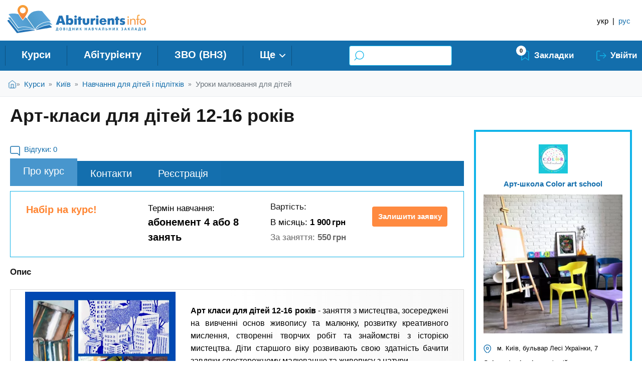

--- FILE ---
content_type: text/html; charset=utf-8
request_url: https://abiturients.info/uk/course/80559/80567
body_size: 21974
content:
<!DOCTYPE html PUBLIC "-//W3C//DTD XHTML+RDFa 1.0//EN"
  "http://www.w3.org/MarkUp/DTD/xhtml-rdfa-1.dtd">
<html xmlns="http://www.w3.org/1999/xhtml" xml:lang="uk" version="XHTML+RDFa 1.0" dir="ltr"
  xmlns:content="http://purl.org/rss/1.0/modules/content/"
  xmlns:dc="http://purl.org/dc/terms/"
  xmlns:foaf="http://xmlns.com/foaf/0.1/"
  xmlns:rdfs="http://www.w3.org/2000/01/rdf-schema#"
  xmlns:sioc="http://rdfs.org/sioc/ns#"
  xmlns:sioct="http://rdfs.org/sioc/types#"
  xmlns:skos="http://www.w3.org/2004/02/skos/core#"
  xmlns:xsd="http://www.w3.org/2001/XMLSchema#">

<head profile="http://www.w3.org/1999/xhtml/vocab">
<meta http-equiv="Content-Type" content="text/html; charset=utf-8" />
<link rel="apple-touch-icon" sizes="180x180" href="/sites/default/files/favicons/apple-touch-icon.png?v=2"/>
<link rel="icon" type="image/png" sizes="32x32" href="/sites/default/files/favicons/favicon-32x32.png?v=2"/>
<link rel="icon" type="image/png" sizes="16x16" href="/sites/default/files/favicons/favicon-16x16.png?v=2"/>
<link rel="manifest" href="/sites/default/files/favicons/site.webmanifest?v=2"/>
<link rel="mask-icon" href="/sites/default/files/favicons/safari-pinned-tab.svg?v=2" color="#5bbad5"/>
<link rel="shortcut icon" href="/sites/default/files/favicons/favicon.ico?v=2"/>
<meta name="msapplication-TileColor" content="#ffffff"/>
<meta name="theme-color" content="#ffffff"/>
<meta name="MobileOptimized" content="width" />
<meta name="HandheldFriendly" content="true" />
<meta name="viewport" content="width=device-width, initial-scale=1" />
<script type="application/ld+json">{
    "@context": "https://schema.org",
    "@graph": [
        {
            "@type": "Course",
            "name": "Арт-класи для дітей 12-16 років",
            "description": "Розвиток творчого потенціалу для підлітків 12-16 років. Опануйте 8 художніх технік: від живопису до графіки. Створіть власний арт-проект з професійними матеріалами, включеними у вартість. . Обучение для детей и подростков, -Уроки рисования для детей, Курсы по творчеству, -Курсы рисования и живописи от Арт-школа Color art school",
            "image": {
                "@type": "ImageObject",
                "url": [
                    "https://abiturients.info/sites/default/files/foto-uz/0001-7324853042_20210906_214615_00001.png",
                    "https://abiturients.info/sites/default/files/474551442_619401353793551_4851132016811144725_n.jpg",
                    "https://abiturients.info/sites/default/files/474084660_619401230460230_8989870978887571923_n.jpg",
                    "https://abiturients.info/sites/default/files/474477846_619400900460263_5118422499847690407_n.jpg",
                    "https://abiturients.info/sites/default/files/474536733_619401003793586_4394231513054135907_n.jpg",
                    "https://abiturients.info/sites/default/files/476598066_632677229132630_7626754967049676057_n.jpg",
                    "https://abiturients.info/sites/default/files/476832997_632677325799287_2006813545741849254_n.jpg",
                    "https://abiturients.info/sites/default/files/479190323_632677255799294_7150796311413558891_n.jpg"
                ]
            },
            "provider": {
                "@type": "Organization",
                "@id": "80559",
                "name": "Арт-школа Color art school",
                "url": "https://abiturients.info/uk/company/kievskaya-oblast/80559",
                "logo": {
                    "@type": "ImageObject",
                    "url": "https://abiturients.info/sites/default/files/photo_2024-02-26_12-42-54.jpg"
                }
            },
            "offers": {
                "@type": "Offer",
                "price": "1900",
                "priceCurrency": "UAH",
                "url": "https://abiturients.info/uk/course/80559/80567",
                "validFrom": "2025-12-24T17:03:06+02:00",
                "category": "Paid"
            },
            "hasCourseInstance": {
                "@type": "CourseInstance",
                "@id": "80567",
                "name": "Арт-класи для дітей 12-16 років",
                "url": "https://abiturients.info/uk/course/80559/80567",
                "courseMode": "Onsite",
                "location": "Арт-школа Color art school",
                "courseWorkload": "PT16H"
            },
            "availableLanguage": "ua",
            "educationalCredentialAwarded": "Сертифікат"
        },
        {
            "performer": {
                "@id": "80559",
                "name": "Арт-школа Color art school",
                "url": "https://abiturients.info/uk/company/kievskaya-oblast/80559"
            }
        }
    ]
}</script>
<meta name="description" content="Розвиток творчого потенціалу для підлітків 12-16 років. Опануйте 8 художніх технік: від живопису до графіки. Створіть власний арт-проект з професійними матеріалами, включеними у вартість. . Обучение для детей и подростков, -Уроки рисования для детей, Курсы по творчеству, -Курсы рисования и живописи от Арт-школа Color art school, Групові заняття, Індивідуальне навчання" />
<meta name="keywords" content="Арт-класи для дітей 12-16 років Арт-школа Color art school" />
<meta name="robots" content="follow, index" />
<meta name="rights" content="abiturients.info" />
<link rel="image_src" href="https://abiturients.info/sites/default/files/foto-uz/0001-7324853042_20210906_214615_00001.png" />
<link rel="canonical" href="https://abiturients.info/uk/course/80559/80567" />
<link rel="shortlink" href="https://abiturients.info/uk/node/80567" />
<meta property="og:url" content="https://abiturients.info/uk/course/80559/80567" />
<meta property="og:title" content="Арт-класи для дітей 12-16 років" />
<meta property="og:description" content="Розвиток творчого потенціалу для підлітків 12-16 років. Опануйте 8 художніх технік: від живопису до графіки. Створіть власний арт-проект з професійними матеріалами, включеними у вартість." />
<meta property="og:updated_time" content="2025-12-24T17:03:06+02:00" />
<meta property="og:image" content="https://abiturients.info/sites/default/files/foto-uz/0001-7324853042_20210906_214615_00001.png" />
<meta property="article:published_time" content="2021-09-17T15:56:55+03:00" />
<meta property="article:modified_time" content="2025-12-24T17:03:06+02:00" />
  <title>Арт-класи для дітей 12-16 років - Арт-школа Color art school | Abiturients.info</title>
  <link type="text/css" rel="stylesheet" href="https://abiturients.info/sites/default/files/css/css_xE-rWrJf-fncB6ztZfd2huxqgxu4WO-qwma6Xer30m4.css" media="all" />
<link type="text/css" rel="stylesheet" href="https://abiturients.info/sites/default/files/css/css_MNa6pOw33feq_RUH345MrfRXI_5cdNC9e6RxmS2aFMI.css" media="screen" />
<link type="text/css" rel="stylesheet" href="https://abiturients.info/sites/default/files/css/css_3Ozqmynqm0TShqXJ6iltd9r9c0GZg8Fw7RLLlQzuahc.css" media="all" />
<link type="text/css" rel="stylesheet" href="https://abiturients.info/sites/default/files/css/css_hPAfOlBxf5KcHMXkZ9hPaVCmXlfxgmvAtqyD71YS-TA.css" media="all" />
<link type="text/css" rel="stylesheet" href="https://abiturients.info/sites/default/files/css/css_YuJy0jOM9HDE1yDRecTHlZ0Rfjo6-biYi6CmvJwTxaE.css" media="all" />
<link type="text/css" rel="stylesheet" href="https://abiturients.info/sites/default/files/css/css_r0slT4mJmdmTSmTKiDtLsgccbP6BigEcEVTS1MUYP0c.css" media="all" />
<link type="text/css" rel="stylesheet" href="https://abiturients.info/sites/default/files/css/css_DHKKkSVLhuclHQAGGZakzCpPwQFt08-BZCHls98iulI.css" media="all" />

<!--[if lte IE 8]>
<link type="text/css" rel="stylesheet" href="https://abiturients.info/sites/default/files/css/css_47DEQpj8HBSa-_TImW-5JCeuQeRkm5NMpJWZG3hSuFU.css" media="all" />
<![endif]-->
<link type="text/css" rel="stylesheet" href="https://abiturients.info/sites/default/files/css/css_-fqfVUkEcukOlItQAG830_tN7jd_pFzpXOeIIuY0YxU.css" media="all" />
<link type="text/css" rel="stylesheet" href="https://abiturients.info/sites/default/files/css/css_Z63FppyrMDvGb_Hg2ENcuT469sHuLsXg02u5SdsOL9Y.css" media="all" />
</head>
<body class="html not-front not-logged-in one-sidebar sidebar-second page-node page-node- page-node-80567 node-type-spec-courses i18n-uk role-1 cooperation-type-10069" >
  <div id="skip-link">
    <a href="#main-content" class="element-invisible element-focusable">Перейти до основного матеріалу</a>
  </div>
    <div class="region region-page-top">
    <noscript aria-hidden="true"><iframe src="https://www.googletagmanager.com/ns.html?id=GTM-MKBBC8" height="0" width="0" style="display:none;visibility:hidden"></iframe></noscript>
  </div>
  <div id="wrap">
  <!-- #ads-region -->
    <!-- /#ads-region -->
  
  
  
  <!--div class="clear"></div-->

<!-- #header -->
<header id="header" class="full">
  <div class="container">
    <div class="inner">
            <a href="/uk" title="Головна" rel="home" id="logo">
        <img src="/sites/all/themes/abiturients_2019/logo_ukr.svg" alt="Головна" />
      </a>
                  <div id="name-and-slogan"  class="element-invisible">
                <div id="site-name"  class="element-invisible">
          <a href="/uk" title="Головна" rel="home">
            Abiturients.info</a>
        </div>
        
                <div id="site-slogan"  class="element-invisible">
          Довідник Навчальних закладів        </div>
        
      </div>
                  <div class="phone-icon"></div>
          </div>
    <!-- #header-left -->
            <!-- #header-right -->
    <div id="header-right" class="header-right">
      <div class="inner">
          <div class="region region-header-right">
    <div id="block-locale-language" class="block block-locale">

    
  <div class="content">
    <div class="item-list"><ul class="language-switcher-locale-url"><li class=" active first"><a href="/uk/course/80559/80567" class="language-link active">укр</a></li>
<li class=" active"><span class="language-switcher-separator"> | </span></li>
<li class=" last"><a href="/ru/course/80559/80567" class="language-link">рус</a></li>
</ul></div>  </div>
</div>
  </div>
      </div>
    </div><!-- /#header-right -->
      </div>
</header>
<!-- /#header -->

<!-- #responsive -->
<div id = "responsive">
	<div class = "blu-back">
		<div class = "sandvich"></div>
		<div class = "menu-action">Меню</div>
						<div class = "bookmarks"><a class = "bookmarks" href = "/bookmarks"></a>
				</div>
		<div class = "s-icon"></div>
		   				<div class = "mobile-search"></div>

	</div>
</div>
<!-- /#responsive -->

<!-- #navigation -->
<div id="navigation" class="sixteen columns">
    <div class="container">

    <div class="menu-header">
              <div class="region region-header">
    <div id="block-block-49" class="block block-block">

    
  <div class="content">
    <div class="mobile-btn-menu"></div>
  </div>
</div>
<div id="block-menu-block-2" class="block block-menu-block">

    
  <div class="content">
    <div class="menu-block-wrapper menu-block-2 menu-name-main-menu parent-mlid-0 menu-level-1">
  <ul class="menu"><li class="first leaf has-children menu-mlid-22702"><a href="/uk/courses" title="">Курси</a></li>
<li class="leaf menu-mlid-22782"><a href="/uk/abiturientu" title="">Абітурієнту</a></li>
<li class="leaf menu-mlid-22696"><a href="/uk/university" title="">ЗВО (ВНЗ)</a></li>
<li class="leaf menu-mlid-22697"><a href="/uk/college" title="">Коледжі</a></li>
<li class="leaf menu-mlid-33030"><a href="/uk/courses/ukraine/programmy-mba" title="">MBA</a></li>
<li class="leaf menu-mlid-35162"><a href="/uk/school">Приватні школи</a></li>
<li class="leaf menu-mlid-22703"><a href="/uk/courses/onlayn" title="">Онлайн курси</a></li>
<li class="last leaf menu-mlid-12984"><a href="/uk/abroad" title="">За кордоном</a></li>
</ul></div>
  </div>
</div>
<div id="block-views-7fadb2158d270fe3cf677fd66d5669b1" class="block block-views">

    
  <div class="content">
    <form action="/uk/search/courses" method="get" id="views-exposed-form-catalog-courses-search-api-fields-page-1" accept-charset="UTF-8"><div><div class="views-exposed-form">
  <div class="views-exposed-widgets clearfix">
          <div id="edit-fulltext-wrapper" class="views-exposed-widget views-widget-filter-search_api_views_fulltext">
                  <label for="edit-fulltext">
            Поиск курса по ключевым словам          </label>
                        <div class="views-widget">
          <div class="form-item form-type-textfield form-item-fulltext">
 <input type="text" id="edit-fulltext" name="fulltext" value="" size="30" maxlength="128" class="form-text" />
</div>
        </div>
              </div>
                    <div class="views-exposed-widget views-submit-button">
      <input type="submit" id="edit-submit-catalog-courses-search-api-fields" value="Найти" class="form-submit" />    </div>
      </div>
</div>
</div></form>  </div>
</div>
<div id="block-block-37" class="block block-block">

    
  <div class="content">
    <div class="bookmarks-link"><span class="bookmarks-link__count">0</span><a href="/uk/bookmarks" class="bookmarks-link__link">Закладки</a></div><ul id='mymenu'><li class="mymenu__enter"><a href="/uk/user/login">Увійти</a></li></ul>  </div>
</div>
  </div>
            </div>
  </div>
</div>
<!-- /#navigation -->

<!--/#top-->
<div id='top' class="">
  <div class="container">
      </div>
</div>
<!--end top -->

  <!-- breadcrumbs -->
      <div id="breadcrumb">
      <div class="container"><div class="element-invisible">Ви є тут</div><div class="breadcrumb"><a href="/uk">Головна</a><span class="sep">»</span><a href="/uk/courses">Курси</a><span class="sep">»</span><a href="/uk/courses/kiev" class="breadcrumb-link">Київ</a><span class="sep">»</span><a href="/uk/courses/kiev/obuchenie-dlya-detey-i-podrostkov" class="breadcrumb-link">Навчання для дітей і підлітків</a><span class="sep">»</span><a href="/uk/courses/kiev/obuchenie-dlya-detey-i-podrostkov/uroki-risovaniya-dlya-detey" class="breadcrumb-link">Уроки малювання для дітей</a></div></div>
    </div>
    <!-- breadcrumbs end -->


  <!--div class="container" style="border:0px solid #000;"-->
  <div class="container">

  
                                
                                  <div class="tabs">
                                      </div>
                
                                
                                                                  <h1 class="title" id="page-title">
                     Арт-класи для дітей 12-16 років                  </h1>
                
                
                

        
                    <div id="content" class="eleven columns">
        
        <div id="main">
          <div class="region region-content">
    <div id="block-system-main" class="block block-system">

    
  <div class="content">
    
 <div id="node-80567" class="node node-spec-courses" about="/uk/course/80559/80567" typeof="sioc:Item foaf:Document" >
      <span property="dc:title" content=" Арт-класи для дітей 12-16 років" class="rdf-meta element-hidden"></span><span property="sioc:num_replies" content="0" datatype="xsd:integer" class="rdf-meta element-hidden"></span>
  
  <div class="content">
     <div id="node_spec_courses_full_group_short_info"class = "group-short-info field-group-div"><div id="node_spec_courses_full_group_items"class = "group-items field-group-div"><div class="view view-colike view-id-colike view-display-id-entity_view_2 view-dom-id-d5fbf32c4f3b9b5acf6772a43be54d29">
      
  
  
  
      <div class="view-content">
        <div class="views-row views-row-1 views-row-odd views-row-first views-row-last">
      
  <span class="views-field views-field-field-course-opinions">    <span class="views-label views-label-field-course-opinions">Відгуки: </span>    <span class="field-content">0</span>  </span>  </div>
    </div>
  
  
  
  
  
  
</div> </div></div><div class="field field-name-field-tabs-panel field-type-computed field-label-hidden"><div class="field-items"><div class="field-item even"><div id="course-tabs" class="horizontal-tabs clearfix"><nav class="cmn-tile-nav"><ul class="clearfix" ><li class="colour-1 first-link current node_spec_courses_full_group_prog width25"><a href="/uk/course/80559/80567#node_spec_courses_full_group_prog" class="anchor" data-nid="80567">Про курс</a><div class="btn-mob-menu"></div></li><li class="colour-1 node_spec_courses_full_group_contacts width25"><a href="/uk/course/80559/80567#node_spec_courses_full_group_contacts" class="anchor" data-nid="80567">Контакти</a></li><li class="colour-1 node_spec_courses_full_group_aside_courses width25"><a href="/uk/course/80559/80567#node_spec_courses_full_group_aside_courses" class="anchor" data-nid="80567">Реєстрація</a></li></ul></nav></div></div></div></div><div id="node_spec_courses_full_group_course_content"class = "group-course-content field-group-div"><div id="node_spec_courses_full_group_course_desk"class = "group-course-desk field-group-div"><div id="node_spec_courses_full_group_col_1"class = "group-col-1 field-group-div col-xs-4"><div class="field field-name-field-nabor field-type-list-text field-label-hidden"><div class="field-items"><div class="field-item even">Набір на курс!</div></div></div></div><div id="node_spec_courses_full_group_col_2"class = "group-col-2 field-group-div col-xs-4"><div class="field field-name-field-sroki field-type-text field-label-above"><div class="field-label">Термін навчання:&nbsp;</div><div class="field-items"><div class="field-item even">абонемент 4 або 8 занять</div></div></div></div><div id="node_spec_courses_full_group_col_3"class = "group-col-3 field-group-div col-xs-4"><h3><span>Вартість:</span></h3><aside id="node_spec_courses_full_group_cena" class="group-cena field-group-html5 group-left"><div class="field field-name-field-cost-month field-type-mvf-number-decimal-entityreference field-label-inline clearfix"><div class="field-label">В місяць:&nbsp;</div><div class="field-items"><div class="field-item even"><span class="mvf-unit-uah mvf-measure-currensyperevod"><div class="mvf-subfield mvf-value">1 900</div><div class="mvf-subfield mvf-unit">грн</div></span></div></div></div><div class="field field-name-field-cost-lesson field-type-mvf-number-decimal-entityreference field-label-inline clearfix"><div class="field-label">За заняття:&nbsp;</div><div class="field-items"><div class="field-item even"><span class="mvf-unit-uah mvf-measure-currensyperevod"><div class="mvf-subfield mvf-value">550</div><div class="mvf-subfield mvf-unit">грн</div></span></div></div></div></aside></div><div class="field field-name-field-btn-registration field-type-computed field-label-hidden"><div class="field-items"><div class="field-item even">Залишити заявку</div></div></div></div><div id="node_spec_courses_full_group_vkladki1"class = "group-vkladki1 field-group-htabs content-block-text"><div id="node_spec_courses_full_group_prog"class = "group-prog field-group-htab"><h3><span>Опис</span></h3><aside id="node_spec_courses_full_group_foto1" class="group-foto1 field-group-html5 group-left"><div class="field field-name-field-main-foto-course field-type-image field-label-hidden"><div class="field-items"><div class="field-item even"><a href="https://abiturients.info/sites/default/files/styles/webp_format/public/foto-uz/0001-7324853042_20210906_214615_00001.png?itok=brr-RssJ" title=" Арт-класи для дітей 12-16 років" class="colorbox" data-colorbox-gallery="gallery-node-80567-iko54x_bJjU" data-cbox-img-attrs="{&quot;title&quot;: &quot;&quot;, &quot;alt&quot;: &quot;&quot;}"><img typeof="foaf:Image" src="https://abiturients.info/sites/default/files/styles/custom_w520/public/foto-uz/0001-7324853042_20210906_214615_00001.png?itok=GKT3r_zs" width="520" height="520" alt="" title="" /></a></div></div></div></aside><div class="field field-name-body field-type-text-with-summary field-label-hidden"><div class="field-items"><div class="field-item even" property="content:encoded"><p><span style="font-size:16px"><span style="font-family:Arial,Helvetica,sans-serif"><strong>​​​​​Арт класи для дітей 12-16 років</strong> - заняття з мистецтва, зосереджені на вивченні основ живопису та малюнку, розвитку креативного мислення, створенні творчих робіт та знайомстві з історією мистецтва. Діти старшого віку розвивають свою здатність бачити завдяки спостережному малюванню та живопису з натури.</span></span></p>
<p><span style="font-size:16px"><span style="font-family:Arial,Helvetica,sans-serif">У цій програмі ми <strong>поглиблюємо знання і навички</strong> з живопису та малюнку з натури, <strong>заохочуємо</strong> учнів <strong>розвивати власний стиль</strong> та ідеї, досліджуючи різні стилі та художників.</span></span></p>
<p><span style="font-size:16px"><span style="font-family:Arial,Helvetica,sans-serif"><strong>Усі художні матеріали включені у вартість.</strong></span></span></p>
<p><span style="font-size:16px"><span style="font-family:Arial,Helvetica,sans-serif">Програма складається із декількох модулів:</span></span></p>
<ul class="rteindent1">
<li><span style="font-size:16px"><span style="font-family:Arial,Helvetica,sans-serif"><strong>Практика із живопису та малюнку</strong></span></span></li>
<li><span style="font-size:16px"><span style="font-family:Arial,Helvetica,sans-serif">Живопис. <strong>Основи кольорознавства</strong>. Вивчення натури - <strong>натюрморти різної складності, етюди</strong>.</span></span></li>
<li><span style="font-size:16px"><span style="font-family:Arial,Helvetica,sans-serif">Малюнок. <strong>Основи графічних технік</strong>, вивчення форм і ліній, графічна виразність. <strong>Основи перспективи</strong>. Натюрморти із базовими геометричними фігурами, <strong>складні натюрморти</strong>,  графічні скетчі та начерки з натури. <strong>Основи побудови частин обличчя</strong>, голова, портрет.</span></span></li>
<li><span style="font-size:16px"><span style="font-family:Arial,Helvetica,sans-serif"><strong>Розгляд</strong> основних періодів <strong>історії мистецтва та видатних художників</strong>. <strong>Створення арт-композицій</strong> з використанням стилістики вивчених арт епох.     </span></span></li>
<li><span style="font-size:16px"><span style="font-family:Arial,Helvetica,sans-serif">Творчі проекти. <strong>Основи композиції</strong>. Основи малювання людини. Арт-проекти покликані поєднати використання уяви з набутими навичками малюнку і живопису. Створення творчих робіт та проектів, скерованих на <strong>пошук власного стилю</strong> та пошуку виразності. <strong>Використання комбінованих технік</strong>.</span></span></li>
</ul>
<p><span style="font-size:16px"><span style="font-family:Arial,Helvetica,sans-serif">З кожним модулем  занять додаються нові художні матеріали. </span></span></p>
<p><span style="font-size:16px"><span style="font-family:Arial,Helvetica,sans-serif"><strong>У кінці кожного семестру</strong> юні митці створюють <strong>підсумковий арт-проект</strong>, самостійно обирають тему та техніки для самовираження.</span></span></p>
<p><span style="font-size:16px"><span style="font-family:Arial,Helvetica,sans-serif"><strong>Матеріали курсу</strong> (включені у вартість):</span></span></p>
<ul class="rteindent1">
<li><span style="font-size:16px"><span style="font-family:Arial,Helvetica,sans-serif">акрилові фарби</span></span></li>
<li><span style="font-size:16px"><span style="font-family:Arial,Helvetica,sans-serif">олійна пастель</span></span></li>
<li><span style="font-size:16px"><span style="font-family:Arial,Helvetica,sans-serif">акварель</span></span></li>
<li><span style="font-size:16px"><span style="font-family:Arial,Helvetica,sans-serif">олійні фарби</span></span></li>
<li><span style="font-size:16px"><span style="font-family:Arial,Helvetica,sans-serif">графітні та акварельні олівці</span></span></li>
<li><span style="font-size:16px"><span style="font-family:Arial,Helvetica,sans-serif">фломастери, маркери, лайнери</span></span></li>
<li><span style="font-size:16px"><span style="font-family:Arial,Helvetica,sans-serif">м'які матеріали: вугілля, сангіна</span></span></li>
<li><span style="font-size:16px"><span style="font-family:Arial,Helvetica,sans-serif">колаж</span></span></li>
<li><span style="font-size:16px"><span style="font-family:Arial,Helvetica,sans-serif">пластилін</span></span></li>
<li><span style="font-size:16px"><span style="font-family:Arial,Helvetica,sans-serif">папір, картон, тонований папір, полотно, скло</span></span></li>
<li><span style="font-size:16px"><span style="font-family:Arial,Helvetica,sans-serif">вітражні фарби</span></span></li>
</ul>
<p><span style="font-size:16px"><span style="font-family:Arial,Helvetica,sans-serif"><strong>Вартість навчання:</strong></span></span></p>
<ul class="rteindent1">
<li><span style="font-size:16px"><span style="font-family:Arial,Helvetica,sans-serif">Абонемент 4 заняття - <u><em>1900 грн</em></u></span></span></li>
<li><span style="font-size:16px"><span style="font-family:Arial,Helvetica,sans-serif">Абонемент 8 занять - <em><u>3500 грн</u></em></span></span></li>
<li><span style="font-size:16px"><span style="font-family:Arial,Helvetica,sans-serif">Разове заняття - <em><u>550 грн</u></em></span></span></li>
</ul>
</div></div></div></div></div><div class="img-foto-uz"><div class="view view-courses-zavisim view-id-courses_zavisim view-display-id-entity_view_1 dop-foto view-dom-id-ac8d33ecc785b8a5b29e7610e45f5aeb">
      
  
  
  
      <div class="view-content">
        <div class="views-row views-row-1 views-row-odd views-row-first views-row-last">
      
  <div class="views-field views-field-field-foto-course">        <div class="field-content"><a href="https://abiturients.info/sites/default/files/474551442_619401353793551_4851132016811144725_n.jpg" title=" Арт-класи для дітей 12-16 років" class="colorbox" data-colorbox-gallery="gallery-node-80567-iko54x_bJjU" data-cbox-img-attrs="{&quot;title&quot;: &quot;&quot;, &quot;alt&quot;: &quot;&quot;}"><img typeof="foaf:Image" src="https://abiturients.info/sites/default/files/styles/custom_700x700/public/474551442_619401353793551_4851132016811144725_n.jpg?itok=67x4QR0g" width="728" height="728" alt="" title="" /></a></div>  </div>  
  <div class="views-field views-field-field-foto-course-1">        <div class="field-content"><a href="https://abiturients.info/sites/default/files/474084660_619401230460230_8989870978887571923_n.jpg" title=" Арт-класи для дітей 12-16 років" class="colorbox" data-colorbox-gallery="gallery-node-80567-iko54x_bJjU" data-cbox-img-attrs="{&quot;title&quot;: &quot;&quot;, &quot;alt&quot;: &quot;&quot;}"><img typeof="foaf:Image" src="https://abiturients.info/sites/default/files/styles/custom_239x239/public/474084660_619401230460230_8989870978887571923_n.jpg?itok=Y4sad3Dh" width="239" height="239" alt="" title="" /></a><a href="https://abiturients.info/sites/default/files/474477846_619400900460263_5118422499847690407_n.jpg" title=" Арт-класи для дітей 12-16 років" class="colorbox" data-colorbox-gallery="gallery-node-80567-iko54x_bJjU" data-cbox-img-attrs="{&quot;title&quot;: &quot;&quot;, &quot;alt&quot;: &quot;&quot;}"><img typeof="foaf:Image" src="https://abiturients.info/sites/default/files/styles/custom_239x239/public/474477846_619400900460263_5118422499847690407_n.jpg?itok=Vs9Wu30E" width="239" height="239" alt="" title="" /></a><a href="https://abiturients.info/sites/default/files/474536733_619401003793586_4394231513054135907_n.jpg" title=" Арт-класи для дітей 12-16 років" class="colorbox" data-colorbox-gallery="gallery-node-80567-iko54x_bJjU" data-cbox-img-attrs="{&quot;title&quot;: &quot;&quot;, &quot;alt&quot;: &quot;&quot;}"><img typeof="foaf:Image" src="https://abiturients.info/sites/default/files/styles/custom_239x239/public/474536733_619401003793586_4394231513054135907_n.jpg?itok=a1RyK-IZ" width="239" height="239" alt="" title="" /></a><a href="https://abiturients.info/sites/default/files/476598066_632677229132630_7626754967049676057_n.jpg" title=" Арт-класи для дітей 12-16 років" class="colorbox" data-colorbox-gallery="gallery-node-80567-iko54x_bJjU" data-cbox-img-attrs="{&quot;title&quot;: &quot;&quot;, &quot;alt&quot;: &quot;&quot;}"><img typeof="foaf:Image" src="https://abiturients.info/sites/default/files/styles/custom_239x239/public/476598066_632677229132630_7626754967049676057_n.jpg?itok=5ZPRofRk" width="239" height="239" alt="" title="" /></a><a href="https://abiturients.info/sites/default/files/476832997_632677325799287_2006813545741849254_n.jpg" title=" Арт-класи для дітей 12-16 років" class="colorbox" data-colorbox-gallery="gallery-node-80567-iko54x_bJjU" data-cbox-img-attrs="{&quot;title&quot;: &quot;&quot;, &quot;alt&quot;: &quot;&quot;}"><img typeof="foaf:Image" src="https://abiturients.info/sites/default/files/styles/custom_239x239/public/476832997_632677325799287_2006813545741849254_n.jpg?itok=L8li6hOJ" width="239" height="239" alt="" title="" /></a><a href="https://abiturients.info/sites/default/files/479190323_632677255799294_7150796311413558891_n.jpg" title=" Арт-класи для дітей 12-16 років" class="colorbox" data-colorbox-gallery="gallery-node-80567-iko54x_bJjU" data-cbox-img-attrs="{&quot;title&quot;: &quot;&quot;, &quot;alt&quot;: &quot;&quot;}"><img typeof="foaf:Image" src="https://abiturients.info/sites/default/files/styles/custom_239x239/public/479190323_632677255799294_7150796311413558891_n.jpg?itok=-ptqIZhX" width="239" height="239" alt="" title="" /></a></div>  </div>  </div>
    </div>
  
  
  
  
  
  
</div> </div><div id="node_spec_courses_full_group_opcii_zayavka"class = "group-opcii-zayavka field-group-div"><div id="node_spec_courses_full_group_article1"class = "main content-block-htable"><div class="view view-bloki-mba-kurs-abroad view-id-bloki_mba_kurs_abroad view-display-id-entity_view_1 program-params view-dom-id-1acb0e61704cda8e5d39c12cdb6df08d">
      
  
  
  
      <div class="view-content">
        <div class="views-row views-row-1 views-row-odd views-row-first views-row-last">
      
  <div class="views-field views-field-field-dni-zanyatiy">    <span class="views-label views-label-field-dni-zanyatiy">Дні тижня: </span>    <div class="field-content">ср, сб, нд, на вибір</div>  </div>  
  <div class="views-field views-field-field-vremya-dnya">    <span class="views-label views-label-field-vremya-dnya">Час занять: </span>    <div class="field-content">ранок, день, вечір, на вибір</div>  </div>  
  <div class="views-field views-field-field-koll-lesson">    <span class="views-label views-label-field-koll-lesson">Кількість занять на тиждень: </span>    <div class="field-content">1</div>  </div>  
  <div class="views-field views-field-field-srok-lesson">    <span class="views-label views-label-field-srok-lesson">Тривалість заняття: </span>    <div class="field-content">2 години</div>  </div>  
  <div class="views-field views-field-field-chasy">    <span class="views-label views-label-field-chasy">Години занять: </span>    <div class="field-content">10:00 - 16:00</div>  </div>  
  <div class="views-field views-field-field-mest">    <span class="views-label views-label-field-mest">Групи: </span>    <div class="field-content">до 7 люд.</div>  </div>  
  <div class="views-field views-field-field-old-audit">    <span class="views-label views-label-field-old-audit">Вік аудиторії: </span>    <div class="field-content lowercase">Діти, Середня школа, Старшокласники</div>  </div>  
  <div class="views-field views-field-field-vid-podg">    <span class="views-label views-label-field-vid-podg">Вид підготовки: </span>    <div class="field-content lowercase">Професійна перепідготовка</div>  </div>  
  <div class="views-field views-field-field-sity1">    <span class="views-label views-label-field-sity1">Місто: </span>    <div class="field-content">Київ, Печерський</div>  </div>  
  <div class="views-field views-field-field-prepod">    <span class="views-label views-label-field-prepod">Викладач: </span>    <div class="field-content">фахівець-практик</div>  </div>  
  <div class="views-field views-field-field-uch-mat">    <span class="views-label views-label-field-uch-mat">Навчальні матеріали: </span>    <div class="field-content">Художні матеріали входять у вартість</div>  </div>  
  <div class="views-field views-field-field-diplom">    <span class="views-label views-label-field-diplom">Документ про закінчення: </span>    <div class="field-content lowercase">
Сертифікат</div>  </div>  
  <div class="views-field views-field-field-option">    <span class="views-label views-label-field-option">Опції: </span>    <div class="field-content lowercase">Групові заняття, Індивідуальне навчання</div>  </div>  
  <div class="views-field views-field-field-employment">    <span class="views-label views-label-field-employment">Працевлаштування: </span>    <div class="field-content lowercase">Немає</div>  </div>  </div>
    </div>
  
  
  
  
  
  
</div> </div><aside id="node_spec_courses_full_group_aside_courses" class="group-aside-courses field-group-html5 group-right"><div class="field field-name-field-title-zayavka field-type-static-field field-label-hidden"><div class="field-items"><div class="field-item even"><div><h2>Ваша заявка</h2></div></div></div></div><div class="field field-name-field-info-zayavka field-type-static-field field-label-hidden"><div class="field-items"><div class="field-item even"><div><p>Найближчим робочим часом ми з Вами зв'яжемося, розповімо докладніше про навчання і, якщо Вам все підійде, запишемо Вас в найближчу групу або на індивідуальне навчання!</p></div></div></div></div><div class="field field-name-field-zapis field-type-registration field-label-hidden"><div class="field-items"><div class="field-item even"><form action="/uk/course/80559/80567" method="post" id="registration-form" accept-charset="UTF-8"><div><input type="hidden" name="form_build_id" value="form-46jn8d8VtJje2xkUjo2VnxQESL3-JlvU3neys2EEyL8" />
<input type="hidden" name="form_id" value="registration_form" />
<input type="hidden" name="honeypot_time" value="1769291748|xS6yj1mipcadJ_WGP4CupRZDgVIvLYJ7lNHgmjU7euQ" />
<div class="field-type-text field-name-field-fio field-widget-text-textfield form-wrapper" id="edit-field-fio"><div id="field-fio-add-more-wrapper"><div class="form-item form-type-textfield form-item-field-fio-und-0-value">
  <label for="edit-field-fio-und-0-value">Представтеся, будь ласка </label>
 <input class="text-full form-text" type="text" id="edit-field-fio-und-0-value" name="field_fio[und][0][value]" value="" size="30" maxlength="255" />
</div>
</div></div><div class="form-item form-type-textfield form-item-anon-mail">
  <label for="edit-anon-mail">Електронна пошта </label>
 <input type="text" id="edit-anon-mail" name="anon_mail" value="" size="40" maxlength="255" class="form-text" />
</div>
<div id="user-phone"><div class="field-type-text field-name-field-phon field-widget-text-textfield masked-input form-wrapper" id="edit-field-phon"><div id="field-phon-add-more-wrapper"><div class="form-item form-type-textfield form-item-field-phon-und-0-value">
  <label for="edit-field-phon-und-0-value">Телефон <span class="form-required" title="Це поле - обов&#039;язкове.">*</span></label>
 <input class="text-full form-text required" type="text" id="edit-field-phon-und-0-value" name="field_phon[und][0][value]" value="" size="30" maxlength="255" />
<div class="description">Например, 380441234567</div>
</div>
</div></div><a class="unmask" href="javascript:;">В мене не український номер</a></div><div class="field-type-text-long field-name-field-comment-reg field-widget-text-textarea form-wrapper" id="edit-field-comment-reg"><div id="field-comment-reg-add-more-wrapper"><div class="form-item form-type-textarea form-item-field-comment-reg-und-0-value">
  <label for="edit-field-comment-reg-und-0-value">Питання / Побажання до розкладу </label>
 <div class="form-textarea-wrapper resizable"><textarea class="text-full form-textarea" id="edit-field-comment-reg-und-0-value" name="field_comment_reg[und][0][value]" cols="60" rows="3"></textarea></div>
</div>
</div></div><div class="form-actions form-wrapper" id="edit-actions"><input type="submit" id="edit-submit" name="op" value="Залишити заявку" class="form-submit" /></div><div class="homepage-textfield"><div class="form-item form-type-textfield form-item-homepage">
  <label for="edit-homepage">Leave this field blank </label>
 <input autocomplete="off" type="text" id="edit-homepage" name="homepage" value="" size="20" maxlength="128" class="form-text" />
</div>
</div></div></form></div></div></div></aside></div><div id="node_spec_courses_full_group_map"class = "group-map field-group-div"><div class="view view-contacts view-id-contacts view-display-id-entity_view_2 grey-border view-dom-id-86a5c0a98002a22cb7328ac5121d5955">
      
      <div class="view-header">
      <h3><a class='map-switcher' href='javascript:;'>На мапі</a></h3>    </div>
  
  
  
      <div class="view-content">
        <div class="views-row views-row-1 views-row-odd views-row-first views-row-last">
      
  <span class="views-field views-field-field-address">    <span class="views-label views-label-field-address">Адреса: </span>    <span class="field-content"><div class="item-list"><ul><li class="first last">м. Київ, бульвар Лесі Українки, 7</li>
</ul></div></span>  </span>  
  <div class="views-field views-field-field-map">    <span class="views-label views-label-field-map">На мапі: </span>    <div class="field-content"><div id="leaflet-map-850262337" style="height: 400px"></div>
</div>  </div>  </div>
    </div>
  
  
  
  
  
  
</div> </div></div>  </div>

    
        
  
</div>
 
  </div>
</div>
<div id="form-wrapper"><div id="block-ai-custom-ratings-opinions-opinion-form" class="block block-ai-custom-ratings-opinions">

    <h2>Залиште свій відгук</h2>
  
  <div class="content">
    <form class="form-opinion" id="opinion" action="/uk/course/80559/80567" method="post" accept-charset="UTF-8"><div><div class='message'></div><div class="form-body hide"><div class="form-item-inputs"><div class="form-item-container form-item-container_input"><label>Назвіть себе, будь ласка.</label><div class="form-item form-type-textfield form-item-name">
 <input type="text" id="edit-name" name="name" value="" size="12" maxlength="20" class="form-text required" />
</div>
</div><div class="form-item-container form-item-container_input"><label>Електронна пошта (не публікується)</label><div class="form-item form-type-textfield form-item-email">
 <input type="text" id="edit-email" name="email" value="" size="60" maxlength="255" class="form-text" />
</div>
</div><div class="form-item-container form-item-container_input"><label>Телефон (не публікується)</label><div class="form-item form-type-textfield form-item-phone-number">
 <input type="text" id="edit-phone-number" name="phone_number" value="" size="10" maxlength="10" class="form-text" />
</div>
</div></div><div class="form-item-container form-item-container_period"><label>Початок навчання</label><div class="form-group"><div class="form-item form-type-select form-item-start-month">
 <select id="edit-start-month" name="start_month" class="form-select required"><option value="" selected="selected">- Оберіть -</option><option value="1">Січень</option><option value="2">Лютий</option><option value="3">Березень</option><option value="4">Квітень</option><option value="5">Травень</option><option value="6">Червень</option><option value="7">Липень</option><option value="8">Серпень</option><option value="9">Вересень</option><option value="10">Жовтень</option><option value="11">Листопад</option><option value="12">Грудень</option></select>
</div>
<div  class="container-inline-date"><div class="form-item form-type-date-select form-item-start-year">
 <div id="edit-start-year"  class="date-padding clearfix"><div class="form-item form-type-select form-item-start-year-year">
  <label class="element-invisible" for="edit-start-year-year">Рік </label>
 <div class="date-year"><select class="date-year form-select" id="edit-start-year-year" name="start_year[year]"><option value="">-Рік</option><option value="2023">2023</option><option value="2024">2024</option><option value="2025">2025</option><option value="2026" selected="selected">2026</option></select></div>
</div>
</div>
</div>
</div></div></div><div class="form-item-container form-item-container_period"><label>Кінець навчання</label><div class="form-group"><div class="form-item form-type-select form-item-end-month">
 <select id="edit-end-month" name="end_month" class="form-select"><option value="1" selected="selected">Січень</option><option value="2">Лютий</option><option value="3">Березень</option><option value="4">Квітень</option><option value="5">Травень</option><option value="6">Червень</option><option value="7">Липень</option><option value="8">Серпень</option><option value="9">Вересень</option><option value="10">Жовтень</option><option value="11">Листопад</option><option value="12">Грудень</option></select>
</div>
<div  class="container-inline-date"><div class="form-item form-type-date-select form-item-end-year">
 <div id="edit-end-year"  class="date-padding clearfix"><div class="form-item form-type-select form-item-end-year-year">
  <label class="element-invisible" for="edit-end-year-year">Рік </label>
 <div class="date-year"><select class="date-year form-select" id="edit-end-year-year" name="end_year[year]"><option value="">-Рік</option><option value="2023">2023</option><option value="2024">2024</option><option value="2025">2025</option><option value="2026" selected="selected">2026</option></select></div>
</div>
</div>
</div>
</div></div></div><div class="form-item form-type-textarea form-item-positive-impression">
  <label for="edit-positive-impression">Переваги (що сподобалось) </label>
 <div class="form-textarea-wrapper resizable"><textarea id="edit-positive-impression" name="positive_impression" cols="48" rows="1" class="form-textarea"></textarea></div>
</div>
<div class="form-item form-type-textarea form-item-negative-impression">
  <label for="edit-negative-impression">Недоліки (що не сподобалось) </label>
 <div class="form-textarea-wrapper resizable"><textarea id="edit-negative-impression" name="negative_impression" cols="48" rows="1" class="form-textarea"></textarea></div>
</div>
<div class="fivestar-block"><label>Дайте оцінку, будь ласка</label><div class="fivestar-block__markups"><div  class="halfstar clearfix fivestar-form-item fivestar-basic"><div class="form-item form-type-halfstar form-item-classrom-rating">
  <label for="edit-classrom-rating">Мат.-тех база<span class="tooltip" title="Оцените учебные материалы, аудитории, компьютеры и др.оборудование">[?]</span><span class="form-required" title="Это поле обязательно для заполнения.">*</span> </label>
 <div class="form-item form-type-select form-item-classrom-rating">
 <select id="edit-classrom-rating--2" name="classrom_rating" class="form-select"><option value="-">Виберіть оцінку</option><option value="10">Оцінка 1/10</option><option value="20">Оцінка 2/10</option><option value="30">Оцінка 3/10</option><option value="40">Оцінка 4/10</option><option value="50">Оцінка 5/10</option><option value="60">Оцінка 6/10</option><option value="70">Оцінка 7/10</option><option value="80">Оцінка 8/10</option><option value="90">Оцінка 9/10</option><option value="100">Оцінка 10/10</option></select>
</div>

</div>
</div><div  class="halfstar clearfix fivestar-user-stars fivestar-form-item fivestar-basic"><div class="form-item form-type-halfstar form-item-teacher-rating">
  <label for="edit-teacher-rating">Викладач<span class="tooltip" title="Оцените Вашего преподавателя, насколько комфортно Вам было с ним общаться">[?]</span><span class="form-required" title="Это поле обязательно для заполнения.">*</span> </label>
 <div class="form-item form-type-select form-item-teacher-rating">
 <select id="edit-teacher-rating--2" name="teacher_rating" class="form-select"><option value="-">Виберіть оцінку</option><option value="10">Оцінка 1/10</option><option value="20">Оцінка 2/10</option><option value="30">Оцінка 3/10</option><option value="40">Оцінка 4/10</option><option value="50">Оцінка 5/10</option><option value="60">Оцінка 6/10</option><option value="70">Оцінка 7/10</option><option value="80">Оцінка 8/10</option><option value="90">Оцінка 9/10</option><option value="100">Оцінка 10/10</option></select>
</div>

</div>
</div><div  class="halfstar clearfix fivestar-user-stars fivestar-form-item fivestar-basic"><div class="form-item form-type-halfstar form-item-method-rating">
  <label for="edit-method-rating">Методика навчання<span class="tooltip" title="Оцените программу курса и методику обучения">[?]</span><span class="form-required" title="Это поле обязательно для заполнения.">*</span> </label>
 <div class="form-item form-type-select form-item-method-rating">
 <select id="edit-method-rating--2" name="method_rating" class="form-select"><option value="-">Виберіть оцінку</option><option value="10">Оцінка 1/10</option><option value="20">Оцінка 2/10</option><option value="30">Оцінка 3/10</option><option value="40">Оцінка 4/10</option><option value="50">Оцінка 5/10</option><option value="60">Оцінка 6/10</option><option value="70">Оцінка 7/10</option><option value="80">Оцінка 8/10</option><option value="90">Оцінка 9/10</option><option value="100">Оцінка 10/10</option></select>
</div>

</div>
</div><div  class="halfstar clearfix fivestar-user-stars fivestar-form-item fivestar-basic"><div class="form-item form-type-halfstar form-item-result-rating">
  <label for="edit-result-rating">Результат навчання<span class="tooltip" title="Оцените насколько результативным было для Вас обучение">[?]</span><span class="form-required" title="Это поле обязательно для заполнения.">*</span> </label>
 <div class="form-item form-type-select form-item-result-rating">
 <select id="edit-result-rating--2" name="result_rating" class="form-select"><option value="-">Виберіть оцінку</option><option value="10">Оцінка 1/10</option><option value="20">Оцінка 2/10</option><option value="30">Оцінка 3/10</option><option value="40">Оцінка 4/10</option><option value="50">Оцінка 5/10</option><option value="60">Оцінка 6/10</option><option value="70">Оцінка 7/10</option><option value="80">Оцінка 8/10</option><option value="90">Оцінка 9/10</option><option value="100">Оцінка 10/10</option></select>
</div>

</div>
</div><div  class="halfstar clearfix fivestar-user-stars fivestar-form-item fivestar-basic"><div class="form-item form-type-halfstar form-item-price-quality-rating">
  <label for="edit-price-quality-rating">Ціна-якість<span class="tooltip" title="Оцените насколько цена курса соответствовала своему качеству">[?]</span><span class="form-required" title="Это поле обязательно для заполнения.">*</span> </label>
 <div class="form-item form-type-select form-item-price-quality-rating">
 <select id="edit-price-quality-rating--2" name="price_quality_rating" class="form-select"><option value="-">Виберіть оцінку</option><option value="10">Оцінка 1/10</option><option value="20">Оцінка 2/10</option><option value="30">Оцінка 3/10</option><option value="40">Оцінка 4/10</option><option value="50">Оцінка 5/10</option><option value="60">Оцінка 6/10</option><option value="70">Оцінка 7/10</option><option value="80">Оцінка 8/10</option><option value="90">Оцінка 9/10</option><option value="100">Оцінка 10/10</option></select>
</div>

</div>
</div></div></div><input type="hidden" name="userid" value="0" />
<input type="hidden" name="nodeid" value="80567" />
</div><div class="opinion-closure"><div class="opinion-button"><button type="button"  id="trigger" class="closed">Залишити відгук</button></div><div class="final-message">Всі відгуки достовірні! До публікації допускаються тільки відгуки від людей, які раніше залишали заявку на навчання.</div><input class="hide form-submit" type="submit" id="edit-send" name="op" value="Зберегти відгук" /></div><input type="hidden" name="form_build_id" value="form-W4cUtaD9XzzAhiiVgH57HWfYNRGmGsUrCVKxofOc-kk" />
<input type="hidden" name="form_id" value="opinion_form" />
<input type="hidden" name="honeypot_time" value="1769291748|xS6yj1mipcadJ_WGP4CupRZDgVIvLYJ7lNHgmjU7euQ" />
<div class="homepage-textfield"><div class="form-item form-type-textfield form-item-homepage">
  <label for="edit-homepage">Leave this field blank </label>
 <input autocomplete="off" type="text" id="edit-homepage" name="homepage" value="" size="20" maxlength="128" class="form-text" />
</div>
</div></div></form>  </div>
</div>
</div><div id="block-views-opinions-block" class="block block-views">

    <h2>Останні відгуки</h2>
  
  <div class="content">
    <div class="view view-opinions view-id-opinions view-display-id-block view-dom-id-50269e5bd6bccd61ef8a1ac8490ae6bf">
        
  
  
      <div class="view-empty">
      <p>За даним курсом поки немає відгуків.</p>
    </div>
  
  
  
  
  
  
</div>  </div>
</div>
<div id="block-views-similar-courses-block" class="block block-views">

    <h2>Схожі курси</h2>
  
  <div class="content">
    <div class="view view-similar-courses view-id-similar_courses view-display-id-block view-dom-id-f58770b31fb31e515f57b9e1b66b9b3b">
        
  
  
      <div class="view-content">
        <div class="views-row views-row-1 views-row-odd views-row-first">
    <div id="node-80610" class="node node-spec-courses node-teaser cooperation-type-10069 course-preview" about="/uk/course/80559/80610" typeof="sioc:Item foaf:Document">
        <h2>
      <a class = "link-title" href="/uk/course/80559/80610" ></a>
    </h2>
    <span property="dc:title" content="Арт-уроки для дітей 4-6-ти років" class="rdf-meta element-hidden"></span><span property="sioc:num_replies" content="0" datatype="xsd:integer" class="rdf-meta element-hidden"></span>
  
  <div class="content">
    <div id="node_spec_courses_teaser_group_cover"class = "group-cover field-group-div"><div class="field field-name-field-main-foto-course field-type-image field-label-hidden"><div class="field-items"><div class="field-item even"><a href="/uk/course/80559/80610"><img typeof="foaf:Image" src="https://abiturients.info/sites/default/files/styles/teaser_photo/public/foto-uz/16323159567171.png?itok=aRBuQuah" alt="" /></a></div></div></div></div><div id="node_spec_courses_teaser_group_col_1"class = "group-col-1 field-group-div col-xs-1"><div class="field field-name-field-nabor field-type-list-text field-label-hidden"><div class="field-items"><div class="field-item even">Набір на курс!</div></div></div><div class="field field-name-title-field field-type-text field-label-hidden"><div class="field-items"><div class="field-item even"><h3 class="title-course-katalog"><a href="/uk/course/80559/80610">Арт-уроки для дітей 4-6-ти років</a></h3>
</div></div></div><div class="field field-name-body field-type-text-with-summary field-label-hidden"><div class="field-items"><div class="field-item even" property="content:encoded"><p>Арт-розвиток для малюків 4-6 років. Опануйте 7 технік: живопис, аплікації, графіка, колажі, монотипія. Працюємо з 10 матеріалами від гуаші до пластиліну. Заняття 1,5 години — ідеально для дитячої уваги.</p>
</div></div></div><div class="field field-name-field-company field-type-entityreference field-label-hidden"><div class="field-items"><div class="field-item even">Арт-школа Color art school</div></div></div></div><div id="node_spec_courses_teaser_group_col_2"class = "group-col-2 field-group-div col-xs-2"><div id="node_spec_courses_teaser_group_cost"class = "group-cost "><h3><span>Вартість</span></h3><div class="field field-name-field-cost-month field-type-mvf-number-decimal-entityreference field-label-inline clearfix"><div class="field-label">В місяць:&nbsp;</div><div class="field-items"><div class="field-item even"><span class="mvf-unit-uah mvf-measure-currensyperevod"><div class="mvf-subfield mvf-value">1 300</div><div class="mvf-subfield mvf-unit">грн</div></span></div></div></div><div class="field field-name-field-cost-lesson field-type-mvf-number-decimal-entityreference field-label-inline clearfix"><div class="field-label">За заняття:&nbsp;</div><div class="field-items"><div class="field-item even"><span class="mvf-unit-uah mvf-measure-currensyperevod"><div class="mvf-subfield mvf-value">400</div><div class="mvf-subfield mvf-unit">грн</div></span></div></div></div></div><div id="node_spec_courses_teaser_group_order"class = "group-order "><div class="signup"><a class = "request" target = "_blank" href = "/uk/node/80610#node_spec_courses_full_group_aside_courses">Записатися</a></div><div class="field field-name-field-btn-registration field-type-computed field-label-above"><div class="field-label">Кнопка записи:&nbsp;</div><div class="field-items"><div class="field-item even">Залишити заявку</div></div></div></div></div><div class="field field-name-field-view-details field-type-viewfield field-label-hidden"><div class="field-items"><div class="field-item even"><div class="view view-company-status view-id-company_status view-display-id-attachment_1 view-dom-id-baf672f464a1f951b66777df22866c3d">
        
  
  
      <div class="view-content">
        <div class="views-row views-row-1 views-row-odd views-row-first views-row-last">
      
  <div class="views-field views-field-view-node">        <span class="field-content"><a href="/uk/course/80559/80610">Подробно о курсе</a></span>  </div>  </div>
    </div>
  
  
  
  
  
  
</div></div></div></div><div id="node_spec_courses_teaser_group_col_3"class = "group-col-3 field-group-div col-xs-3"><div class="field field-name-field-sity1 field-type-taxonomy-term-reference field-label-hidden"><div class="field-items"><div class="field-item even"><div class="item-list"><ul class=""><li class="first">Київ</li>
<li class="last">Печерський</li>
</ul></div></div></div></div><div class="field field-name-field-sroki field-type-text field-label-hidden"><div class="field-items"><div class="field-item even">абонемент 1 місяць (4 заняття)</div></div></div><div class="view view-new-on-site view-id-new_on_site view-display-id-entity_view_1 new-on-site view-dom-id-3deae380a6e75aeecb0d2f1498e9131d">
      
  
  
  
      <div class="view-empty">
      <div class="view view-registrations-for-courses view-id-registrations_for_courses view-display-id-attachment_1 view-dom-id-82cf948de36c27cc821123134739d938">
        
  
  
      <div class="view-empty">
      <div class="view view-updated-on-site view-id-updated_on_site view-display-id-attachment_1 view-dom-id-3f70b2df4a9afaff70b4041b37faaf56">
        
  
  
  
  
  
  
  
  
</div>    </div>
  
  
  
  
  
  
</div>    </div>
  
  
  
  
  
  
</div> </div>  </div>

      <div class="link-wrapper">
      <ul class="links inline"><li class="node-readmore first"><a href="/uk/course/80559/80610" rel="tag" title="Арт-уроки для дітей 4-6-ти років" target="_blank">Читати далі<span class="element-invisible"> про Арт-уроки для дітей 4-6-ти років</span></a></li>
<li class="statistics_counter last"><span>1930 переглядів</span></li>
</ul>    </div>
      
</div>

  </div>
  <div class="views-row views-row-2 views-row-even">
    <div id="node-80569" class="node node-spec-courses node-teaser cooperation-type-10069 course-preview" about="/uk/course/80559/80569" typeof="sioc:Item foaf:Document">
        <h2>
      <a class = "link-title" href="/uk/course/80559/80569" ></a>
    </h2>
    <span property="dc:title" content="Підготовка до вступу у творчі навчальні заклади. Портфоліо" class="rdf-meta element-hidden"></span><span property="sioc:num_replies" content="0" datatype="xsd:integer" class="rdf-meta element-hidden"></span>
  
  <div class="content">
    <div id="node_spec_courses_teaser_group_cover"class = "group-cover field-group-div"><div class="field field-name-field-main-foto-course field-type-image field-label-hidden"><div class="field-items"><div class="field-item even"><a href="/uk/course/80559/80569"><img typeof="foaf:Image" src="https://abiturients.info/sites/default/files/styles/teaser_photo/public/foto-uz/rossyyskyy_servys_onlayn-dnevnykov.jpg?itok=cogV8bIl" alt="" /></a></div></div></div></div><div id="node_spec_courses_teaser_group_col_1"class = "group-col-1 field-group-div col-xs-1"><div class="field field-name-field-nabor field-type-list-text field-label-hidden"><div class="field-items"><div class="field-item even">Набір на курс!</div></div></div><div class="field field-name-title-field field-type-text field-label-hidden"><div class="field-items"><div class="field-item even"><h3 class="title-course-katalog"><a href="/uk/course/80559/80569">Підготовка до вступу у творчі навчальні заклади. Портфоліо</a></h3>
</div></div></div><div class="field field-name-body field-type-text-with-summary field-label-hidden"><div class="field-items"><div class="field-item even" property="content:encoded"><p>Підготовка до творчих ВНЗ України та світу. Опануйте 3 ключові напрямки: малюнок, живопис та композицію. Індивідуальна програма під вимоги обраного закладу та створення портфоліо з вашим унікальним стилем.</p>
</div></div></div><div class="field field-name-field-company field-type-entityreference field-label-hidden"><div class="field-items"><div class="field-item even">Арт-школа Color art school</div></div></div></div><div id="node_spec_courses_teaser_group_col_2"class = "group-col-2 field-group-div col-xs-2"><div id="node_spec_courses_teaser_group_cost"class = "group-cost "><h3><span>Вартість</span></h3><div class="field field-name-field-cost-month field-type-mvf-number-decimal-entityreference field-label-inline clearfix"><div class="field-label">В місяць:&nbsp;</div><div class="field-items"><div class="field-item even"><span class="mvf-unit-uah mvf-measure-currensyperevod"><div class="mvf-subfield mvf-value">3 500</div><div class="mvf-subfield mvf-unit">грн</div></span></div></div></div></div><div id="node_spec_courses_teaser_group_order"class = "group-order "><div class="signup"><a class = "request" target = "_blank" href = "/uk/node/80569#node_spec_courses_full_group_aside_courses">Записатися</a></div><div class="field field-name-field-btn-registration field-type-computed field-label-above"><div class="field-label">Кнопка записи:&nbsp;</div><div class="field-items"><div class="field-item even">Залишити заявку</div></div></div></div></div><div class="field field-name-field-view-details field-type-viewfield field-label-hidden"><div class="field-items"><div class="field-item even"><div class="view view-company-status view-id-company_status view-display-id-attachment_1 view-dom-id-60d4d4036b7d59155e422cbcf0caeb6d">
        
  
  
      <div class="view-content">
        <div class="views-row views-row-1 views-row-odd views-row-first views-row-last">
      
  <div class="views-field views-field-view-node">        <span class="field-content"><a href="/uk/course/80559/80569">Подробно о курсе</a></span>  </div>  </div>
    </div>
  
  
  
  
  
  
</div></div></div></div><div id="node_spec_courses_teaser_group_col_3"class = "group-col-3 field-group-div col-xs-3"><div class="field field-name-field-sity1 field-type-taxonomy-term-reference field-label-hidden"><div class="field-items"><div class="field-item even"><div class="item-list"><ul class=""><li class="first">Київ</li>
<li class="last">Печерський</li>
</ul></div></div></div></div><div class="field field-name-field-sroki field-type-text field-label-hidden"><div class="field-items"><div class="field-item even">абонемент 8 занять</div></div></div><div class="view view-new-on-site view-id-new_on_site view-display-id-entity_view_1 new-on-site view-dom-id-6a1b9c74cae42995638750c971c6d9d6">
      
  
  
  
      <div class="view-empty">
      <div class="view view-registrations-for-courses view-id-registrations_for_courses view-display-id-attachment_1 view-dom-id-de275c3bc5840c0340843d77aff41daa">
        
  
  
      <div class="view-content">
        <div class="views-row views-row-1 views-row-odd views-row-first views-row-last">
      
  <div class="views-field views-field-nid">    <span class="views-label views-label-nid">Записалось: </span>    <span class="field-content">3</span>  </div>  </div>
    </div>
  
  
  
  
  
  
</div>    </div>
  
  
  
  
  
  
</div> </div>  </div>

      <div class="link-wrapper">
      <ul class="links inline"><li class="node-readmore first"><a href="/uk/course/80559/80569" rel="tag" title="Підготовка до вступу у творчі навчальні заклади. Портфоліо" target="_blank">Читати далі<span class="element-invisible"> про Підготовка до вступу у творчі навчальні заклади. Портфоліо</span></a></li>
<li class="statistics_counter last"><span>2761 перегляд</span></li>
</ul>    </div>
      
</div>

  </div>
  <div class="views-row views-row-3 views-row-odd">
    <div id="node-80570" class="node node-spec-courses node-teaser cooperation-type-10069 course-preview" about="/uk/course/80559/80570" typeof="sioc:Item foaf:Document">
        <h2>
      <a class = "link-title" href="/uk/course/80559/80570" ></a>
    </h2>
    <span property="dc:title" content="Креативна історія мистецтва для дітей" class="rdf-meta element-hidden"></span><span property="sioc:num_replies" content="0" datatype="xsd:integer" class="rdf-meta element-hidden"></span>
  
  <div class="content">
    <div id="node_spec_courses_teaser_group_cover"class = "group-cover field-group-div"><div class="field field-name-field-main-foto-course field-type-image field-label-hidden"><div class="field-items"><div class="field-item even"><a href="/uk/course/80559/80570"><img typeof="foaf:Image" src="https://abiturients.info/sites/default/files/styles/teaser_photo/public/foto-uz/img_20210820_112441.jpg?itok=AfoU9g-C" alt="" /></a></div></div></div></div><div id="node_spec_courses_teaser_group_col_1"class = "group-col-1 field-group-div col-xs-1"><div class="field field-name-field-nabor field-type-list-text field-label-hidden"><div class="field-items"><div class="field-item even">Набір на курс!</div></div></div><div class="field field-name-title-field field-type-text field-label-hidden"><div class="field-items"><div class="field-item even"><h3 class="title-course-katalog"><a href="/uk/course/80559/80570">Креативна історія мистецтва для дітей</a></h3>
</div></div></div><div class="field field-name-body field-type-text-with-summary field-label-hidden"><div class="field-items"><div class="field-item even" property="content:encoded"><p>Креативна подорож мистецтвом для дітей: від печерного живопису до Енді Ворхола. Створіть 15+ власних шедеврів у стилі Пікассо, Далі та Фріди Кало. 2 години творчості з усіма матеріалами у вартості.</p>
</div></div></div><div class="field field-name-field-company field-type-entityreference field-label-hidden"><div class="field-items"><div class="field-item even">Арт-школа Color art school</div></div></div></div><div id="node_spec_courses_teaser_group_col_2"class = "group-col-2 field-group-div col-xs-2"><div id="node_spec_courses_teaser_group_cost"class = "group-cost "><h3><span>Вартість</span></h3><div class="field field-name-field-cost-month field-type-mvf-number-decimal-entityreference field-label-inline clearfix"><div class="field-label">В місяць:&nbsp;</div><div class="field-items"><div class="field-item even"><span class="mvf-unit-uah mvf-measure-currensyperevod"><div class="mvf-subfield mvf-value">1 900</div><div class="mvf-subfield mvf-unit">грн</div></span></div></div></div></div><div id="node_spec_courses_teaser_group_order"class = "group-order "><div class="signup"><a class = "request" target = "_blank" href = "/uk/node/80570#node_spec_courses_full_group_aside_courses">Записатися</a></div><div class="field field-name-field-btn-registration field-type-computed field-label-above"><div class="field-label">Кнопка записи:&nbsp;</div><div class="field-items"><div class="field-item even">Залишити заявку</div></div></div></div></div><div class="field field-name-field-view-details field-type-viewfield field-label-hidden"><div class="field-items"><div class="field-item even"><div class="view view-company-status view-id-company_status view-display-id-attachment_1 view-dom-id-6cdb8f251deff9079cf98536b192622b">
        
  
  
      <div class="view-content">
        <div class="views-row views-row-1 views-row-odd views-row-first views-row-last">
      
  <div class="views-field views-field-view-node">        <span class="field-content"><a href="/uk/course/80559/80570">Подробно о курсе</a></span>  </div>  </div>
    </div>
  
  
  
  
  
  
</div></div></div></div><div id="node_spec_courses_teaser_group_col_3"class = "group-col-3 field-group-div col-xs-3"><div class="field field-name-field-sity1 field-type-taxonomy-term-reference field-label-hidden"><div class="field-items"><div class="field-item even"><div class="item-list"><ul class=""><li class="first">Київ</li>
<li class="last">Печерський</li>
</ul></div></div></div></div><div class="field field-name-field-sroki field-type-text field-label-hidden"><div class="field-items"><div class="field-item even">абонемент 4 заняття</div></div></div><div class="view view-new-on-site view-id-new_on_site view-display-id-entity_view_1 new-on-site view-dom-id-6e1cf62dd05d0c57057d09351b5fff87">
      
  
  
  
      <div class="view-empty">
      <div class="view view-registrations-for-courses view-id-registrations_for_courses view-display-id-attachment_1 view-dom-id-3ef46d7efd36cff783f48f6619ca7e38">
        
  
  
      <div class="view-empty">
      <div class="view view-updated-on-site view-id-updated_on_site view-display-id-attachment_1 view-dom-id-76e2f95ec6d1fdf1f41a0bc75005d71b">
        
  
  
  
  
  
  
  
  
</div>    </div>
  
  
  
  
  
  
</div>    </div>
  
  
  
  
  
  
</div> </div>  </div>

      <div class="link-wrapper">
      <ul class="links inline"><li class="node-readmore first"><a href="/uk/course/80559/80570" rel="tag" title="Креативна історія мистецтва для дітей" target="_blank">Читати далі<span class="element-invisible"> про Креативна історія мистецтва для дітей</span></a></li>
<li class="statistics_counter last"><span>2900 переглядів</span></li>
</ul>    </div>
      
</div>

  </div>
  <div class="views-row views-row-4 views-row-even views-row-last">
    <div id="node-80571" class="node node-spec-courses node-teaser cooperation-type-10069 course-preview" about="/uk/course/80559/80571" typeof="sioc:Item foaf:Document">
        <h2>
      <a class = "link-title" href="/uk/course/80559/80571" ></a>
    </h2>
    <span property="dc:title" content="Арт-заняття для дітей 7-11-ти років" class="rdf-meta element-hidden"></span><span property="sioc:num_replies" content="0" datatype="xsd:integer" class="rdf-meta element-hidden"></span>
  
  <div class="content">
    <div id="node_spec_courses_teaser_group_cover"class = "group-cover field-group-div"><div class="field field-name-field-main-foto-course field-type-image field-label-hidden"><div class="field-items"><div class="field-item even"><a href="/uk/course/80559/80571"><img typeof="foaf:Image" src="https://abiturients.info/sites/default/files/styles/teaser_photo/public/foto-uz/thanksgiving_mood_board_21.png?itok=RbQmLZXc" alt="" /></a></div></div></div></div><div id="node_spec_courses_teaser_group_col_1"class = "group-col-1 field-group-div col-xs-1"><div class="field field-name-field-nabor field-type-list-text field-label-hidden"><div class="field-items"><div class="field-item even">Набір на курс!</div></div></div><div class="field field-name-title-field field-type-text field-label-hidden"><div class="field-items"><div class="field-item even"><h3 class="title-course-katalog"><a href="/uk/course/80559/80571">Арт-заняття для дітей 7-11-ти років</a></h3>
</div></div></div><div class="field field-name-body field-type-text-with-summary field-label-hidden"><div class="field-items"><div class="field-item even" property="content:encoded"><p>Арт-класи для дітей 7-11 років: живопис, малюнок та композиція. Опануйте 10+ художніх технік та матеріалів. Розвиток креативного мислення через знайомство з різними стилями мистецтва. Усі матеріали включені.</p>
</div></div></div><div class="field field-name-field-company field-type-entityreference field-label-hidden"><div class="field-items"><div class="field-item even">Арт-школа Color art school</div></div></div></div><div id="node_spec_courses_teaser_group_col_2"class = "group-col-2 field-group-div col-xs-2"><div id="node_spec_courses_teaser_group_cost"class = "group-cost "><h3><span>Вартість</span></h3><div class="field field-name-field-cost-month field-type-mvf-number-decimal-entityreference field-label-inline clearfix"><div class="field-label">В місяць:&nbsp;</div><div class="field-items"><div class="field-item even"><span class="mvf-unit-uah mvf-measure-currensyperevod"><div class="mvf-subfield mvf-value">1 900</div><div class="mvf-subfield mvf-unit">грн</div></span></div></div></div><div class="field field-name-field-cost-lesson field-type-mvf-number-decimal-entityreference field-label-inline clearfix"><div class="field-label">За заняття:&nbsp;</div><div class="field-items"><div class="field-item even"><span class="mvf-unit-uah mvf-measure-currensyperevod"><div class="mvf-subfield mvf-value">550</div><div class="mvf-subfield mvf-unit">грн</div></span></div></div></div></div><div id="node_spec_courses_teaser_group_order"class = "group-order "><div class="signup"><a class = "request" target = "_blank" href = "/uk/node/80571#node_spec_courses_full_group_aside_courses">Записатися</a></div><div class="field field-name-field-btn-registration field-type-computed field-label-above"><div class="field-label">Кнопка записи:&nbsp;</div><div class="field-items"><div class="field-item even">Залишити заявку</div></div></div></div></div><div class="field field-name-field-view-details field-type-viewfield field-label-hidden"><div class="field-items"><div class="field-item even"><div class="view view-company-status view-id-company_status view-display-id-attachment_1 view-dom-id-1519eaf4c8e56335f8ab2402e1afce3c">
        
  
  
      <div class="view-content">
        <div class="views-row views-row-1 views-row-odd views-row-first views-row-last">
      
  <div class="views-field views-field-view-node">        <span class="field-content"><a href="/uk/course/80559/80571">Подробно о курсе</a></span>  </div>  </div>
    </div>
  
  
  
  
  
  
</div></div></div></div><div id="node_spec_courses_teaser_group_col_3"class = "group-col-3 field-group-div col-xs-3"><div class="field field-name-field-sity1 field-type-taxonomy-term-reference field-label-hidden"><div class="field-items"><div class="field-item even"><div class="item-list"><ul class=""><li class="first">Київ</li>
<li class="last">Печерський</li>
</ul></div></div></div></div><div class="field field-name-field-sroki field-type-text field-label-hidden"><div class="field-items"><div class="field-item even">абонемент 1 місяць</div></div></div><div class="view view-new-on-site view-id-new_on_site view-display-id-entity_view_1 new-on-site view-dom-id-325b8421384f9bb4b75c0b869dc81779">
      
  
  
  
      <div class="view-empty">
      <div class="view view-registrations-for-courses view-id-registrations_for_courses view-display-id-attachment_1 view-dom-id-f2bdd60dfb4e3632f950774d63b12da6">
        
  
  
      <div class="view-empty">
      <div class="view view-updated-on-site view-id-updated_on_site view-display-id-attachment_1 view-dom-id-560efd85df867d9f77cb3e83166295d7">
        
  
  
  
  
  
  
  
  
</div>    </div>
  
  
  
  
  
  
</div>    </div>
  
  
  
  
  
  
</div> </div>  </div>

      <div class="link-wrapper">
      <ul class="links inline"><li class="node-readmore first"><a href="/uk/course/80559/80571" rel="tag" title="Арт-заняття для дітей 7-11-ти років" target="_blank">Читати далі<span class="element-invisible"> про Арт-заняття для дітей 7-11-ти років</span></a></li>
<li class="statistics_counter last"><span>2533 перегляди</span></li>
</ul>    </div>
      
</div>

  </div>
    </div>
  
  
  
  
  
  
</div>  </div>
</div>
  </div>
                </div>
        </div><!-- /#content -->

                <!-- #sidebar-second -->
        <div id="sidebar-second" class="five columns">
              <div class="region region-sidebar-second">
    <div id="block-views-company-for-programm-block-1" class="block block-views">

    
  <div class="content">
    <div class="view view-company-for-programm view-id-company_for_programm view-display-id-block_1 nice ios-img-fix view-dom-id-cf356720d4a16bca80c75c0786cf9c60">
        
  
  
      <div class="view-content">
        <div class="views-row views-row-1 views-row-odd views-row-first views-row-last">
      
  <div class="views-field views-field-field-logo-uz">        <div class="field-content company-block-logo ios-img-fix"><a href="/uk/company/kievskaya-oblast/80559"><img typeof="foaf:Image" src="https://abiturients.info/sites/default/files/styles/custom_h70/public/photo_2024-02-26_12-42-54.jpg?itok=RNfY_FQO" width="70" height="70" alt="" /></a></div>  </div>  
  <div class="views-field views-field-title-field-et">        <div class="field-content"><h3><a href="/uk/company/kievskaya-oblast/80559">Арт-школа Color art school</a></h3>
</div>  </div>  
  <div class="views-field views-field-field-foto-uz">        <div class="field-content"><a href="/uk/company/kievskaya-oblast/80559"><img typeof="foaf:Image" src="https://abiturients.info/sites/default/files/styles/photo-uz-sidebar/public/foto-uz/1631866195611.jpg?itok=wn7n2MS6" width="306" height="306" alt="" /></a></div>  </div>  
  <div class="views-field views-field-field-company-rating">        <div class="field-content fivestar-big"></div>  </div>  
  <div class="views-field views-field-php link-left">        <span class="field-content"></span>  </div>  
  <span class="views-field views-field-field-address">        <span class="field-content"><div class='field-name-field-address'>м. Київ, бульвар Лесі Українки, 7</div></span>  </span>  
  <div class="views-field views-field-body">        <div class="field-content"><div class="field field-name-body field-type-text-with-summary field-label-hidden"><div class="field-items"><div class="field-item even" property="content:encoded"><p><strong>Color art school</strong> - професійна художня школа для дітей.</p>
<p><strong>Наша місія</strong> - навчати розуміти мистецтво, надихати та розвивати творчі здібності кожного учня. Наша місія - підтримувати формування індивідуальності кожної дитини та допомагати зміцнити віру в себе за допомогою артпрактик.</p></div></div></div></div>  </div>  </div>
    </div>
  
  
  
  
      <div class="view-footer">
      <div class="view view-premium-contacts view-id-premium_contacts view-display-id-entity_view_1 flex-links view-dom-id-a5b940e2dff82e8d2a02943a7d37c1f0">
      
  
  
  
  
  
  
  
  
  
</div> <div class="view view-premium-contacts view-id-premium_contacts view-display-id-entity_view_2 flex-links view-dom-id-d4602499d4df55a96dcce4e3fb923d3a">
      
  
  
  
  
  
  
  
  
  
</div> <a href="/uk/company/kievskaya-oblast/80559" class="button-white button-more">Детальніше</a>    </div>
  
  
</div>  </div>
</div>
<div id="block-block-48" class="block block-block">

    <h2>Переваги Abiturients.info</h2>
  
  <div class="content">
    <p><span>Великий вибір!</span><br />В нашому каталозі 3708 курсів від 1081 навчальний центр України. Вибирайте кращих! </p><p><span>Ваша заявка</span><br />Адміністрація школи отримає Ваш контакт. Найближчим робочий час з Вами зв'яжуться, розкажуть детальніше про навчання і якщо Вам все підійде, запишуть Вас в найближчу групу або на індивідуальне навчання!</p><p><span>Ціни</span><br />Повністю відповідають прайс-листам навчальних закладів</p><p><span>Реальні відгуки </span><br />На підставі відгуків учнів, які ми збираємо у кожного після навчання, складаються рейтинги навчальних закладів, щоб допомогти іншим при виборі курсів.</p>  </div>
</div>
  </div>
        </div><!-- /#sidebar-second -->
        
        <div class="clear"></div>

        
        
	</div>

	<footer id="footer" class="footer">
        <div class="container">
        	<div class="">
                <div class="one_third">
                	  <div class="region region-footer-first">
    <div id="block-menu-menu-bottom-1" class="block block-menu">

    
  <div class="content">
    <ul class="menu"><li class="first leaf"><a href="/uk/cenaobuch" title="Вартість навчання у ЗВО (ВНЗ)">Вартість навчання у ЗВО (ВНЗ)</a></li>
<li class="leaf"><a href="/uk/cenaobuch-colleges" title="Вартість навчання в Коледжах">Вартість навчання в Коледжах</a></li>
<li class="leaf"><a href="/uk/courses" title="Діючі набори на курси Києва">Каталог Курсів</a></li>
<li class="last leaf"><a href="/uk/sitemap" title="">Карта сайту</a></li>
</ul>  </div>
</div>
  </div>
                </div>
                	    	            <div class="one_third">
						  <div class="region region-footer-second">
    <div id="block-menu-menu-bottom-2" class="block block-menu">

    
  <div class="content">
    <ul class="menu"><li class="first leaf"><a href="/uk/faq-page" title="">FAQ (Поширені запитання)</a></li>
<li class="leaf"><a href="/uk/catalog-specialties-new" title="">Каталог спеціальностей</a></li>
<li class="last leaf"><a href="/uk/abiturientu/articles">Статті</a></li>
</ul>  </div>
</div>
  </div>
	                </div>
					                <div class="one_third last">
                	  <div class="region region-footer-third">
    <div id="block-block-68" class="block block-block">

    <h2>Контакти Abiturients.info</h2>
  
  <div class="content">
    <hr />
<p><a class="our-contact" href="tel:+380738193198">+38 (073) 819-31-98</a><br />
<a href="viber://chat?number=+380975341088">( viber</a> <a href="https://t.me/+380975341088" target="_blank">/ telegram )</a></p>
  </div>
</div>
<div id="block-menu-menu-bottom-3" class="block block-menu">

    
  <div class="content">
    <ul class="menu"><li class="first leaf"><a href="https://reklama.abiturients.info/" title="">Реклама на сайті</a></li>
<li class="last leaf"><a href="/uk/predstavnykam-navchalnyh-zakladiv" title="Інформація для Навчальних Закладів">Закладам освіти</a></li>
</ul>  </div>
</div>
  </div>
                </div>

                
                <div id="credits">&copy;&nbsp;
                2011-2026                                 Abiturients.info&nbsp; - Довідник Навчальних закладів.&nbsp;<a href="/node/79966" target="_blank">ПОЛІТИКА КОНФІДЕНЦІЙНОСТІ.</a><br/><a href="/node/37547" target="_blank">Всі права захищені.</a>&nbsp;
Використання будь-яких матеріалів, розміщених на сайті, дозволяється за умови посилання на  Abiturients.info.
                                 </div>
        	</div>


        </div>
    </footer>

</div>
<a id='button-up' href="#navigation"></a>
<!-- /#wrap -->
  <script type="text/javascript" src="https://abiturients.info/sites/default/files/js/js_wfO7jAKmAI6-BCx3x0urcz8nj4fba1pUca9ZkO6y-_o.js"></script>
<script type="text/javascript">
<!--//--><![CDATA[//><!--
document.cookie = 'adaptive_image=' + Math.max(screen.width, screen.height) + '; path=/';
//--><!]]>
</script>
<script type="text/javascript" src="https://abiturients.info/sites/default/files/js/js_5s9lmoQa7fKihMFkqEaAB2Dt1Sqr1G4x98f77mCDbzA.js"></script>
<script type="text/javascript" src="https://abiturients.info/sites/default/files/js/js_41iqU_cS8amjwu5YTnYvQak6iJlTziGQLPSnByVffDI.js"></script>
<script type="text/javascript">
<!--//--><![CDATA[//><!--
L_ROOT_URL = "/sites/all/libraries/leaflet/";
//--><!]]>
</script>
<script type="text/javascript" src="https://abiturients.info/sites/default/files/js/js_liupAixtN-_iCF-V7Ubm8x26rXNEameIHUU6aucfIrk.js"></script>
<script type="text/javascript" src="https://abiturients.info/sites/default/files/js/js_hDR0zB_6AzXgo4yJOQLPP6HuQfOkbL6xLzp1r88VT5s.js"></script>
<script type="text/javascript" src="https://abiturients.info/sites/default/files/js/js_VC7CuWrQzEJynQm10cgT4v0EDhJbCh6cM_OhxAH57xk.js"></script>
<script type="text/javascript">
<!--//--><![CDATA[//><!--
jQuery(document).ready(function($) { 
	
	$("#navigation .content ul").mobileMenu({
		prependTo: "#navigation",
		combine: false,
		switchWidth: 760,
		topOptionText: "Виберіть сторінку"
	});
	
	});
//--><!]]>
</script>
<script type="text/javascript" src="https://abiturients.info/sites/default/files/js/js_ulH9lcME3_aDEGThmSTy3fQaFPcSpRc_0fKmis8we9g.js"></script>
<script type="text/javascript">
<!--//--><![CDATA[//><!--
L.Icon.Default.imagePath = "/sites/all/libraries/leaflet/images/";
//--><!]]>
</script>
<script type="text/javascript" src="https://abiturients.info/sites/default/files/js/js_6enQTQNEoEvs3rU7v9Ze4STl99oT4ncOp73DIZHrlu8.js"></script>
<script type="text/javascript" src="https://abiturients.info/sites/default/files/js/js_dEm3RZ8Qc9cEAIFls1NRCNT77OPS6i4q_6lkhPZidbc.js"></script>
<script type="text/javascript">
<!--//--><![CDATA[//><!--
jQuery.extend(Drupal.settings, {"basePath":"\/","pathPrefix":"uk\/","setHasJsCookie":0,"ajaxPageState":{"theme":"abiturients_2019","theme_token":"nvyi8geomeGXU0pN_K408iCoMK082yBMvbN7RLo61qU","jquery_version":"1.12","jquery_version_token":"pQb59YQKF8ntCDJL4Qhr-6MmsGx2TmAngvbDucvXbjA","js":{"sites\/all\/modules\/responsive_tables_filter\/tablesaw\/js\/tablesaw.stackonly.js":1,"sites\/all\/modules\/responsive_tables_filter\/tablesaw\/js\/tablesaw-init.js":1,"0":1,"https:\/\/abiturients.info\/sites\/default\/files\/google_tag\/gtm_mkbbc8\/google_tag.script.js":1,"1":1,"sites\/all\/modules\/jquery_update\/replace\/jquery\/1.12\/jquery.min.js":1,"misc\/jquery-extend-3.4.0.js":1,"misc\/jquery-html-prefilter-3.5.0-backport.js":1,"misc\/jquery.once.js":1,"misc\/drupal.js":1,"sites\/all\/modules\/tipsy\/javascripts\/jquery.tipsy.js":1,"sites\/all\/modules\/tipsy\/javascripts\/tipsy.js":1,"sites\/all\/modules\/jquery_update\/js\/jquery_browser.js":1,"sites\/all\/modules\/jquery_update\/replace\/ui\/ui\/minified\/jquery.ui.core.min.js":1,"sites\/all\/modules\/jquery_update\/replace\/ui\/ui\/minified\/jquery.ui.widget.min.js":1,"sites\/all\/libraries\/blazy\/blazy.min.js":1,"sites\/all\/modules\/blazy\/js\/dblazy.min.js":1,"sites\/all\/modules\/blazy\/js\/bio.min.js":1,"sites\/all\/modules\/blazy\/js\/bio.media.min.js":1,"sites\/all\/modules\/blazy\/js\/blazy.load.min.js":1,"sites\/all\/modules\/jquery_update\/replace\/ui\/external\/jquery.cookie.js":1,"sites\/all\/modules\/jquery_update\/replace\/jquery.form\/4\/jquery.form.min.js":1,"2":1,"sites\/all\/libraries\/leaflet\/leaflet.js":1,"sites\/all\/libraries\/chosen\/chosen.jquery.min.js":1,"sites\/all\/modules\/jquery_update\/replace\/ui\/ui\/minified\/jquery.ui.mouse.min.js":1,"sites\/all\/modules\/jquery_update\/replace\/ui\/ui\/minified\/jquery.ui.slider.min.js":1,"misc\/form-single-submit.js":1,"misc\/form.js":1,"misc\/ajax.js":1,"sites\/all\/modules\/jquery_update\/js\/jquery_update.js":1,"sites\/all\/modules\/comment_notify\/comment_notify.js":1,"sites\/all\/modules\/custom\/abiturients2\/js\/start.js":1,"sites\/all\/modules\/custom\/abiturients2\/js\/ed_panels.js":1,"sites\/all\/modules\/custom\/abiturients2\/js\/courses.js":1,"sites\/all\/modules\/custom\/abiturients2\/js\/superfish.min.js":1,"sites\/all\/modules\/custom\/abiturients2\/js\/dashboard.js":1,"sites\/all\/modules\/custom\/abiturients2\/js\/ajax-confirm-link.js":1,"sites\/all\/modules\/ajax_links_api\/ajax_links_api.js":1,"sites\/all\/modules\/entityreference\/js\/entityreference.js":1,"sites\/all\/modules\/pms\/js\/prevent_multiple_submit.js":1,"sites\/all\/modules\/simpleads\/simpleads.js":1,"sites\/all\/modules\/simpleads\/modules\/simpleads_campaigns\/simpleads_campaigns.js":1,"public:\/\/languages\/uk_KB4AMNfbAGNy5ikAAyAjhpeKWs7ZYggZgUhtNO_guaI.js":1,"sites\/all\/themes\/skeletontheme\/js\/jquery.mobilemenu.js":1,"3":1,"sites\/all\/libraries\/colorbox\/jquery.colorbox-min.js":1,"sites\/all\/modules\/colorbox\/js\/colorbox.js":1,"sites\/all\/modules\/link_click_count\/js\/counter.js":1,"misc\/progress.js":1,"sites\/all\/modules\/ctools\/js\/modal.js":1,"sites\/all\/modules\/modal_forms\/js\/modal_forms_popup.js":1,"sites\/all\/modules\/flag\/theme\/flag.js":1,"sites\/all\/modules\/leaflet\/leaflet.drupal.js":1,"4":1,"sites\/all\/modules\/custom\/abiturients2\/js\/jquery.placeholder.js":1,"sites\/all\/modules\/custom\/abiturients2\/js\/jquery.tooltipster.min.js":1,"sites\/all\/modules\/custom\/abiturients2\/js\/attachtooltipster.js":1,"sites\/all\/modules\/views\/js\/base.js":1,"sites\/all\/modules\/views\/js\/ajax_view.js":1,"sites\/all\/modules\/views_flag_refresh\/views_flag_refresh.js":1,"sites\/all\/modules\/custom\/ai_custom_ratings_opinions\/js\/jRating.jquery.js":1,"sites\/all\/modules\/custom\/ai_custom_ratings_opinions\/js\/course-tabs.js":1,"misc\/collapse.js":1,"misc\/textarea.js":1,"sites\/all\/modules\/field_group\/field_group.js":1,"sites\/all\/modules\/custom\/ai_custom_ratings_opinions\/js\/jquery.maskedinput.js":1,"sites\/all\/modules\/fivestar\/js\/fivestar.js":1,"sites\/all\/modules\/leaflet_more_maps\/leaflet_more_maps.js":1,"sites\/all\/modules\/hide_submit\/js\/hide_submit.js":1,"sites\/all\/modules\/chosen\/chosen.js":1,"sites\/all\/themes\/abiturients_2019\/js\/abiturients_2019.js":1,"sites\/all\/themes\/abiturients_2019\/js\/hide-long.js":1,"sites\/all\/themes\/abiturients_2019\/js\/responsive.js":1,"sites\/all\/themes\/abiturients_2019\/js\/viber_redirect.js":1,"sites\/all\/themes\/abiturients_2019\/js\/offers-details.js":1,"sites\/all\/themes\/abiturients_2019\/js\/facetapi-multiselect.js":1},"css":{"modules\/system\/system.base.css":1,"modules\/system\/system.menus.css":1,"modules\/system\/system.messages.css":1,"modules\/system\/system.theme.css":1,"sites\/all\/modules\/tipsy\/stylesheets\/tipsy.css":1,"misc\/ui\/jquery.ui.core.css":1,"misc\/ui\/jquery.ui.theme.css":1,"sites\/all\/libraries\/chosen\/chosen.css":1,"sites\/all\/modules\/chosen\/css\/chosen-drupal.css":1,"misc\/ui\/jquery.ui.slider.css":1,"sites\/all\/modules\/blazy\/css\/blazy.css":1,"sites\/all\/modules\/blazy\/css\/components\/blazy.filter.css":1,"sites\/all\/modules\/blazy\/css\/components\/blazy.ratio.css":1,"sites\/all\/modules\/blazy\/css\/components\/blazy.loading.css":1,"sites\/all\/modules\/comment_notify\/comment_notify.css":1,"sites\/all\/modules\/responsive_tables_filter\/tablesaw\/css\/tablesaw.stackonly.css":1,"sites\/all\/modules\/custom\/abiturients2\/css\/abiturients2.css":1,"sites\/all\/modules\/custom\/abiturients2\/css\/uz_register.css":1,"sites\/all\/modules\/custom\/abiturients2\/css\/ed_panels.css":1,"sites\/all\/modules\/custom\/abiturients2\/css\/superfish.css":1,"sites\/all\/modules\/custom\/abiturients2\/css\/dashboard.css":1,"sites\/all\/modules\/adaptive_image\/css\/adaptive-image.css":1,"sites\/all\/modules\/ajax_links_api\/ajax_links_api.css":1,"modules\/book\/book.css":1,"sites\/all\/modules\/cache_consistent\/css\/cache_consistent.css":1,"sites\/all\/modules\/calendar\/css\/calendar_multiday.css":1,"modules\/comment\/comment.css":1,"sites\/all\/modules\/date\/date_repeat_field\/date_repeat_field.css":1,"sites\/all\/modules\/facetapi\/facetapi-links.css":1,"modules\/field\/theme\/field.css":1,"sites\/all\/modules\/geofield_ymap\/geofield_ymap.css":1,"modules\/node\/node.css":1,"sites\/all\/modules\/custom\/runa_custom\/css\/runa_custom.css":1,"sites\/all\/modules\/simpleads\/simpleads.css":1,"modules\/user\/user.css":1,"sites\/all\/modules\/youtube\/css\/youtube.css":1,"sites\/all\/modules\/views\/css\/views.css":1,"sites\/all\/modules\/ckeditor\/css\/ckeditor.css":1,"sites\/all\/libraries\/colorbox\/example3\/colorbox.css":1,"sites\/all\/modules\/ctools\/css\/ctools.css":1,"sites\/all\/modules\/ctools\/css\/modal.css":1,"sites\/all\/modules\/modal_forms\/css\/modal_forms_popup.css":1,"sites\/all\/modules\/panels\/css\/panels.css":1,"sites\/all\/modules\/rate\/rate.css":1,"sites\/all\/modules\/flag\/theme\/flag.css":1,"sites\/all\/modules\/leaflet\/leaflet_extras.css":1,"sites\/all\/libraries\/leaflet\/leaflet.css":1,"sites\/all\/libraries\/leaflet\/leaflet.ie.css":1,"modules\/locale\/locale.css":1,"sites\/all\/modules\/custom\/abiturients2\/css\/tooltipster.css":1,"sites\/all\/modules\/custom\/ai_custom_ratings_opinions\/css\/jRating.jquery.css":1,"sites\/all\/modules\/field_group\/field_group.css":1,"sites\/all\/modules\/mvf\/mvf.css":1,"sites\/all\/modules\/field_group\/field_group.field_ui.css":1,"sites\/all\/modules\/fivestar\/css\/fivestar.css":1,"sites\/all\/modules\/fivestar\/widgets\/basic\/basic.css":1,"public:\/\/honeypot\/honeypot.css":1,"sites\/all\/modules\/halfstar\/css\/halfstar.css":1,"sites\/all\/modules\/hide_submit\/css\/hide_submit.css":1,"sites\/all\/themes\/abiturients_2019\/css\/skeleton.css":1,"sites\/all\/themes\/abiturients_2019\/css\/style.css":1,"sites\/all\/themes\/abiturients_2019\/css\/buttons.css":1,"sites\/all\/themes\/abiturients_2019\/css\/layout.css":1,"sites\/all\/themes\/skeletontheme\/color\/colors.css":1,"sites\/all\/themes\/skeletontheme\/css\/runa.css":1,"sites\/all\/themes\/abiturients_2019\/css\/abiturients_2019.css":1,"sites\/all\/themes\/abiturients_2019\/css\/custom.css":1,"sites\/all\/themes\/abiturients_2019\/css\/fields.css":1,"sites\/all\/themes\/abiturients_2019\/css\/plus-pg.css":1,"sites\/all\/themes\/abiturients_2019\/css\/responsive.css":1,"sites\/all\/themes\/abiturients_2019\/css\/tabs.css":1,"sites\/all\/themes\/abiturients_2019\/css\/media_320.css":1,"sites\/all\/themes\/abiturients_2019\/css\/media_480.css":1,"sites\/all\/themes\/abiturients_2019\/css\/media_768.css":1,"sites\/all\/themes\/abiturients_2019\/css\/media_960.css":1,"sites\/all\/themes\/abiturients_2019\/css\/media_1000.css":1,"sites\/all\/themes\/abiturients_2019\/css\/media_1200.css":1,"sites\/all\/themes\/abiturients_2019\/css\/media_1400.css":1,"sites\/all\/themes\/abiturients_2019\/css\/media_1920.css":1,"sites\/all\/themes\/abiturients_2019\/css\/courses-cube.css":1,"sites\/all\/themes\/abiturients_2019\/css\/podbor.css":1,"sites\/all\/themes\/abiturients_2019\/css\/temp.css":1,"sites\/all\/themes\/abiturients_2019\/css\/abroad.css":1,"sites\/all\/themes\/abiturients_2019\/css\/animation.css":1,"sites\/all\/themes\/abiturients_2019\/css\/eck.css":1,"sites\/all\/themes\/abiturients_2019\/css\/offers.css":1,"sites\/all\/themes\/abiturients_2019\/css\/school.css":1,"sites\/all\/themes\/abiturients_2019\/css\/facetapi.css":1,"sites\/all\/themes\/abiturients_2019\/css\/cost.css":1,"sites\/all\/themes\/abiturients_2019\/css\/ratings.css":1,"sites\/all\/themes\/abiturients_2019\/css\/tables.css":1,"sites\/all\/themes\/abiturients_2019\/css\/facetapi-multiselect.css":1,"sites\/all\/themes\/abiturients_2019\/css\/breadcrumb.css":1,"sites\/all\/themes\/abiturients_2019\/css\/dashboard-regs.css":1,"sites\/all\/themes\/abiturients_2019\/css\/request.css":1}},"ajax_links_api":{"selector":"#content","trigger":".ajax-link","negative_triggers":"#toolbar a","html5":0,"vpager":1},"colorbox":{"opacity":"0.85","current":"{current} \u0437 {total}","previous":"\u00ab \u041f\u043e\u043f\u0435\u0440\u0435\u0434\u043d\u044f","next":"\u041d\u0430\u0441\u0442\u0443\u043f\u043d\u0430 \u00bb","close":"\u0417\u0430\u043a\u0440\u0438\u0442\u0438","maxWidth":"98%","maxHeight":"98%","fixed":true,"mobiledetect":false,"mobiledevicewidth":"480px","file_public_path":"\/sites\/default\/files","specificPagesDefaultValue":"admin*\nimagebrowser*\nimg_assist*\nimce*\nnode\/add\/*\nnode\/*\/edit\nprint\/*\nprintpdf\/*\nsystem\/ajax\nsystem\/ajax\/*"},"jcarousel":{"ajaxPath":"\/uk\/jcarousel\/ajax\/views"},"CToolsModal":{"loadingText":"\u0417\u0430\u0432\u0430\u043d\u0442\u0430\u0436\u0435\u043d\u043d\u044f...","closeText":"\u0417\u0430\u043a\u0440\u0438\u0442\u0438 \u0432\u0456\u043a\u043d\u043e","closeImage":"\u003Cimg typeof=\u0022foaf:Image\u0022 src=\u0022https:\/\/abiturients.info\/sites\/all\/modules\/ctools\/images\/icon-close-window.png\u0022 alt=\u0022\u0417\u0430\u043a\u0440\u0438\u0442\u0438 \u0432\u0456\u043a\u043d\u043e\u0022 title=\u0022\u0417\u0430\u043a\u0440\u0438\u0442\u0438 \u0432\u0456\u043a\u043d\u043e\u0022 \/\u003E","throbber":"\u003Cimg typeof=\u0022foaf:Image\u0022 src=\u0022https:\/\/abiturients.info\/sites\/all\/modules\/ctools\/images\/throbber.gif\u0022 alt=\u0022\u0417\u0430\u0432\u0430\u043d\u0442\u0430\u0436\u0435\u043d\u043d\u044f\u0022 title=\u0022\u0417\u0430\u0432\u0430\u043d\u0442\u0430\u0436\u0435\u043d\u043d\u044f...\u0022 \/\u003E"},"modal-popup-small":{"modalSize":{"type":"fixed","width":300,"height":300},"modalOptions":{"opacity":0.85,"background-color":"#000"},"animation":"fadeIn","modalTheme":"ModalFormsPopup","throbber":"\u003Cimg typeof=\u0022foaf:Image\u0022 src=\u0022https:\/\/abiturients.info\/sites\/all\/modules\/modal_forms\/images\/loading_animation.gif\u0022 alt=\u0022\u0417\u0430\u0432\u0430\u043d\u0442\u0430\u0436\u0435\u043d\u043d\u044f...\u0022 title=\u0022\u0417\u0430\u0432\u0430\u043d\u0442\u0430\u0436\u0435\u043d\u043d\u044f\u0022 \/\u003E","closeText":"\u0417\u0430\u043a\u0440\u0438\u0442\u0438"},"modal-popup-medium":{"modalSize":{"type":"fixed","width":550,"height":450},"modalOptions":{"opacity":0.85,"background-color":"#000"},"animation":"fadeIn","modalTheme":"ModalFormsPopup","throbber":"\u003Cimg typeof=\u0022foaf:Image\u0022 src=\u0022https:\/\/abiturients.info\/sites\/all\/modules\/modal_forms\/images\/loading_animation.gif\u0022 alt=\u0022\u0417\u0430\u0432\u0430\u043d\u0442\u0430\u0436\u0435\u043d\u043d\u044f...\u0022 title=\u0022\u0417\u0430\u0432\u0430\u043d\u0442\u0430\u0436\u0435\u043d\u043d\u044f\u0022 \/\u003E","closeText":"\u0417\u0430\u043a\u0440\u0438\u0442\u0438"},"modal-popup-large":{"modalSize":{"type":"scale","width":0.8,"height":0.8},"modalOptions":{"opacity":0.85,"background-color":"#000"},"animation":"fadeIn","modalTheme":"ModalFormsPopup","throbber":"\u003Cimg typeof=\u0022foaf:Image\u0022 src=\u0022https:\/\/abiturients.info\/sites\/all\/modules\/modal_forms\/images\/loading_animation.gif\u0022 alt=\u0022\u0417\u0430\u0432\u0430\u043d\u0442\u0430\u0436\u0435\u043d\u043d\u044f...\u0022 title=\u0022\u0417\u0430\u0432\u0430\u043d\u0442\u0430\u0436\u0435\u043d\u043d\u044f\u0022 \/\u003E","closeText":"\u0417\u0430\u043a\u0440\u0438\u0442\u0438"},"tipsy":{"custom_selectors":[{"selector":".tipsy","options":{"fade":1,"gravity":"w","delayIn":0,"delayOut":0,"trigger":"hover","opacity":"0.8","offset":0,"html":0,"tooltip_content":{"source":"attribute","selector":"title"}}}]},"simpleads":{"url":{"ckeditor":"\/uk\/simpleads\/dashboard\/ckeditor"},"modulepath":"sites\/all\/modules\/simpleads"},"hide_submit":{"hide_submit_status":true,"hide_submit_method":"disable","hide_submit_css":"hide-submit-disable","hide_submit_abtext":"","hide_submit_atext":"","hide_submit_hide_css":"hide-submit-processing","hide_submit_hide_text":"\u041e\u0431\u0440\u0430\u0431\u043e\u0442\u043a\u0430 \u0434\u0430\u043d\u043d\u044b\u0445...","hide_submit_indicator_style":"expand-left","hide_submit_spinner_color":"#000","hide_submit_spinner_lines":12,"hide_submit_hide_fx":0,"hide_submit_reset_time":5000},"flag":{"anonymous":true,"templates":{"bookmarks_80567":"\u003Cspan class=\u0022flag-wrapper flag-bookmarks flag-bookmarks-80567\u0022\u003E\n      \u003Ca href=\u0022\/uk\/flag\/unflag\/bookmarks\/80567?destination=node\/80567\u0026amp;token=4f330e96c64ee94b49bbc947644a364f\u0022 title=\u0022\u0022 class=\u0022flag unflag-action flag-link-toggle\u0022 rel=\u0022nofollow\u0022\u003E\u0423\u0431\u0440\u0430\u0442\u044c \u0438\u0437 \u0437\u0430\u043a\u043b\u0430\u0434\u043e\u043a\u003C\/a\u003E\u003Cspan class=\u0022flag-throbber\u0022\u003E\u0026nbsp;\u003C\/span\u003E\n    \u003C\/span\u003E\n","bookmarks_80610":"\u003Cspan class=\u0022flag-wrapper flag-bookmarks flag-bookmarks-80610\u0022\u003E\n      \u003Ca href=\u0022\/uk\/flag\/unflag\/bookmarks\/80610?destination=node\/80567\u0026amp;token=bd07d8246bd36f89fcda9629bd0d94af\u0022 title=\u0022\u0022 class=\u0022flag unflag-action flag-link-toggle\u0022 rel=\u0022nofollow\u0022\u003E\u0423\u0431\u0440\u0430\u0442\u044c \u0438\u0437 \u0437\u0430\u043a\u043b\u0430\u0434\u043e\u043a\u003C\/a\u003E\u003Cspan class=\u0022flag-throbber\u0022\u003E\u0026nbsp;\u003C\/span\u003E\n    \u003C\/span\u003E\n","bookmarks_80569":"\u003Cspan class=\u0022flag-wrapper flag-bookmarks flag-bookmarks-80569\u0022\u003E\n      \u003Ca href=\u0022\/uk\/flag\/unflag\/bookmarks\/80569?destination=node\/80567\u0026amp;token=f091e34b006cfff30e4d55303de973e7\u0022 title=\u0022\u0022 class=\u0022flag unflag-action flag-link-toggle\u0022 rel=\u0022nofollow\u0022\u003E\u0423\u0431\u0440\u0430\u0442\u044c \u0438\u0437 \u0437\u0430\u043a\u043b\u0430\u0434\u043e\u043a\u003C\/a\u003E\u003Cspan class=\u0022flag-throbber\u0022\u003E\u0026nbsp;\u003C\/span\u003E\n    \u003C\/span\u003E\n","bookmarks_80570":"\u003Cspan class=\u0022flag-wrapper flag-bookmarks flag-bookmarks-80570\u0022\u003E\n      \u003Ca href=\u0022\/uk\/flag\/unflag\/bookmarks\/80570?destination=node\/80567\u0026amp;token=ac59dab5a61537456a0845dfd00d030c\u0022 title=\u0022\u0022 class=\u0022flag unflag-action flag-link-toggle\u0022 rel=\u0022nofollow\u0022\u003E\u0423\u0431\u0440\u0430\u0442\u044c \u0438\u0437 \u0437\u0430\u043a\u043b\u0430\u0434\u043e\u043a\u003C\/a\u003E\u003Cspan class=\u0022flag-throbber\u0022\u003E\u0026nbsp;\u003C\/span\u003E\n    \u003C\/span\u003E\n","bookmarks_80571":"\u003Cspan class=\u0022flag-wrapper flag-bookmarks flag-bookmarks-80571\u0022\u003E\n      \u003Ca href=\u0022\/uk\/flag\/unflag\/bookmarks\/80571?destination=node\/80567\u0026amp;token=f2020d0d008120e5accffad933b6b450\u0022 title=\u0022\u0022 class=\u0022flag unflag-action flag-link-toggle\u0022 rel=\u0022nofollow\u0022\u003E\u0423\u0431\u0440\u0430\u0442\u044c \u0438\u0437 \u0437\u0430\u043a\u043b\u0430\u0434\u043e\u043a\u003C\/a\u003E\u003Cspan class=\u0022flag-throbber\u0022\u003E\u0026nbsp;\u003C\/span\u003E\n    \u003C\/span\u003E\n"}},"leaflet":[{"mapId":"leaflet-map-850262337","map":{"label":"Google roadmap (zoom 0..21)","description":"Google roadmap","settings":{"maxZoom":18,"attributionControl":true,"closePopupOnClick":true,"doubleClickZoom":true,"dragging":true,"fadeAnimation":true,"layerControl":false,"minZoom":1,"scrollWheelZoom":1,"touchZoom":true,"trackResize":true,"zoomAnimation":true,"zoomControl":true,"zoom":15},"layers":{"layer":{"type":"google","urlTemplate":"\/\/mt{s}.googleapis.com\/vt?x={x}\u0026y={y}\u0026z={z}","options":{"attribution":"Map data \u0026copy; \u003Ca target=\u0022attr\u0022 href=\u0022http:\/\/googlemaps.com\u0022\u003EGoogle\u003C\/a\u003E","detectRetina":false,"subdomains":[0,1,2,3]}}}},"features":[{"type":"point","lat":50.434723,"lon":30.531284},{"type":"point","lat":50.434723,"lon":30.531284},{"type":"point","lat":50.434723,"lon":30.531284},{"type":"point","lat":50.434723,"lon":30.531284}]}],"better_exposed_filters":{"views":{"promo":{"displays":{"block_12":{"filters":[]},"block_3":{"filters":[]},"block_4":{"filters":[]},"block":{"filters":[]},"block_11":{"filters":[]},"block_5":{"filters":[]},"block_15":{"filters":[]},"block_16":{"filters":[]},"block_14":{"filters":[]},"block_6":{"filters":[]},"block_10":{"filters":[]},"block_1":{"filters":[]}}},"opinions":{"displays":{"block":{"filters":[]}}},"courses_programm":{"displays":{"block_1":{"filters":[]}}},"updated_on_site":{"displays":{"attachment_1":{"filters":[]}}},"registrations_for_courses":{"displays":{"attachment_1":{"filters":[]}}},"company_status":{"displays":{"attachment_1":{"filters":[]}}},"similar_courses":{"displays":{"block":{"filters":[]}}},"company_for_programm":{"displays":{"block_1":{"filters":[]},"block_2":{"filters":[]}}},"courses_school_representative":{"displays":{"attachment_1":{"filters":[]}}}}},"urlIsAjaxTrusted":{"\/uk\/search\/courses":true,"\/uk\/views\/ajax":true,"\/uk\/course\/80559\/80567":true,"\/uk\/system\/ajax":true},"field_group":{"div":"full","html5":"full","html-element":"full"},"views":{"ajax_path":"\/uk\/views\/ajax","ajaxViews":{"views_dom_id:f58770b31fb31e515f57b9e1b66b9b3b":{"view_name":"similar_courses","view_display_id":"block","view_args":"80559\/5954","view_path":"node\/80567","view_base_path":null,"view_dom_id":"f58770b31fb31e515f57b9e1b66b9b3b","pager_element":0}}},"viewsFlagRefresh":{"imagePath":"\/sites\/all\/modules\/views_flag_refresh\/images"},"abiturients2":{"language":"uk"},"geofield_ymaps_extra":{"language":"uk"},"chosen":{"selector":"select#edit-country, select#edit-category, select#edit-subcategory, select.select-cities, select#edit-langs","minimum_single":0,"minimum_multiple":0,"minimum_width":0,"options":{"allow_single_deselect":false,"disable_search":false,"disable_search_threshold":10,"search_contains":false,"placeholder_text_multiple":"\u0412\u044b\u0431\u0435\u0440\u0438\u0442\u0435","placeholder_text_single":"\u0412\u044b\u0431\u0435\u0440\u0438\u0442\u0435","no_results_text":"\u041d\u0435\u0442 \u0440\u0435\u0437\u0443\u043b\u044c\u0442\u0430\u0442\u043e\u0432","inherit_select_classes":true}},"ajax":{"edit-send":{"callback":"opinion_form_ajax_callback","wrapper":"form-wrapper","method":"replaceWith","effect":"fade","event":"mousedown","keypress":true,"prevent":"click","url":"\/uk\/system\/ajax","submit":{"_triggering_element_name":"op","_triggering_element_value":"\u0417\u0431\u0435\u0440\u0435\u0433\u0442\u0438 \u0432\u0456\u0434\u0433\u0443\u043a"}}},"blazy":{"loadInvisible":false,"offset":100,"saveViewportOffsetDelay":50,"validateDelay":25,"container":""},"blazyIo":{"enabled":false,"disconnect":false,"rootMargin":"0px","threshold":[0]}});
//--><!]]>
</script>
  <!--[if lt IE 9]><script src="https://abiturients.info/sites/all/modules/custom/abiturients2/js/respond.min.js"></script>
<![endif]-->  <!--[if lt IE 9]><script src="https://abiturients.info/sites/all/modules/custom/abiturients2/js/html5shiv.min.js"></script>
<![endif]-->  <script type="text/javascript" src="https://abiturients.info/sites/default/files/js/js__oLvKY2ezPkaoDDfghGVOQdHk5kdeJzAnEzRQAJNLwc.js"></script>
<script type="text/javascript">
<!--//--><![CDATA[//><!--
jQuery(document).ready(function () { jQuery("body").addClass("js-enabled"); });
//--><!]]>
</script>
</body>
</html>

--- FILE ---
content_type: text/css
request_url: https://abiturients.info/sites/default/files/css/css_r0slT4mJmdmTSmTKiDtLsgccbP6BigEcEVTS1MUYP0c.css
body_size: 18605
content:
.views-view-grid tbody,.views-view-grid td,.views-view-grid tr{vertical-align:top;}#show-districts{cursor:hand;cursor:pointer;margin-top:2px;}#show-districts:hover{cursor:hand;cursor:pointer;color:#2883DE;}@-moz-document url-prefix(){#show-districts{margin-top:1px;}}#pc-grid{display:none;}#pc-grid{border:1px solid #ccc;border-collapse:collapse;width:99%;position:relative;z-index:10;max-width:675px;margin-left:3px;margin-top:-5px;}#pc-grid td{border-left:1px solid #ccc;border-right:1px solid #ccc;padding:5px;}#pc-grid td:first-child{border-left:none;}#pc-grid td:last-child{border-right:none;}#pc-grid tr:first-child{border-bottom:1px solid #ccc;}#pc-grid tr{text-align:left;border-style:none;}@media screen and (max-width:450px){#skip-link a{height:48px;}}@media screen and (max-width:767px){#pc-grid,#pc-grid tbody,#pc-grid td,#pc-grid tr{display:block;}#pc-grid,#pc-grid td{border:none;}#pc-grid tr{border:1px solid #ccc;border-collapse:collapse;}}@media screen and (min-width:600px){#show-districts{position:absolute;z-index:999;color:#756C6C;height:25px;}#views-exposed-form-new-courses-page .views-exposed-widgets,#views-exposed-form-better-courses-page .views-exposed-widgets{background:#4896CD;color:#fff;height:50px;}#views-exposed-form-new-courses-page .form-item-field-sity1-tid,#views-exposed-form-better-courses-page .form-item-field-sity1-tid{margin-right:10px;width:460px;float:right;margin-right:10px;overflow:hidden;background:url(/sites/all/modules/custom/abiturients2/images/strelka.png) no-repeat 438px center #ffffff;}#views-exposed-form-new-courses-page .form-item-field-sity1-tid-i18n,#views-exposed-form-better-courses-page .form-item-field-sity1-tid-i18n{margin-right:10px;width:460px;float:right;margin-right:10px;overflow:hidden;background:url(/sites/all/modules/custom/abiturients2/images/strelka.png) no-repeat 438px center #ffffff;}#views-exposed-form-new-courses-page .form-item-myfield-sity1-tid,#views-exposed-form-better-courses-page .form-item-myfield-sity1-tid{margin-right:10px;width:460px;float:right;margin-right:10px;overflow:hidden;background:url(/sites/all/modules/custom/abiturients2/images/strelka.png) no-repeat 438px center #ffffff;}#views-exposed-form-new-courses-page .form-item-myfield-sity1-tid-i18n,#views-exposed-form-better-courses-page .form-item-myfield-sity1-tid-i18n{margin-right:10px;width:460px;float:right;margin-right:10px;overflow:hidden;background:url(/sites/all/modules/custom/abiturients2/images/strelka.png) no-repeat 438px center #ffffff;}#edit-field-sity1-tid-wrapper,#edit-myfield-sity1-tid-wrapper,#edit-field-sity1-tid-i18n-wrapper,#edit-myfield-sity1-tid-i18n-wrapper{width:auto;}#views-exposed-form-new-courses-page label,#views-exposed-form-better-courses-page label,#views-exposed-form-courses-catalog-page label{float:left;font-weight:bold;line-height:28px;margin-left:10px;}#edit-field-sity1-tid,#edit-myfield-sity1-tid,#edit-field-sity1-tid-i18n,#edit-myfield-sity1-tid-i18n{float:left;padding-left:40px;width:483px;color:#146fae;background:url(/sites/all/modules/custom/abiturients2/images/metka.png) no-repeat scroll 5px center transparent;margin-right:10px;font-weight:bold;border:none;appearance:none;-moz-appearance:none;-webkit-appearance:none;appearance:none;}}#registration-form input,#registration-form textarea,#registration-form select,.field-name-field-zapis form input,.field-name-field-zapis form textarea,.field-name-field-zapis form select{width:100%;box-sizing:border-box;-ms-box-sizing:border-box;-moz-box-sizing:border-box;-webkit-box-sizing:border-box;}#block-system-main  .regform{width:50%;margin:0 auto;}#block-views-course-lists-block-6 .comp-ads table div,#block-views-course-lists-block-7 .comp-ads table div{width:100%;}.view-article-for-term.view-display-id-block_2 .view-content,.view-article-for-term.view-display-id-block_2 .border-bottom{border-top:3px solid #146FAE;}.view-display-id-block_2{margin-bottom:10px !important;}#block-system-main .view-display-id-block_2  .node-teaser p{margin-bottom:10px;}#more-description{float:right;margin-right:20px;text-decoration:none !important;border-bottom:1px dashed #2883de;}.more-description{display:table;width:100%;margin-bottom:5px;}.node-course-category-description  .field-name-field-picture{float:left;padding-left:10px;padding-right:10px;display:table-cell;vertical-align:top;}.node-course-category-description  .field-name-body{padding-left:10px;padding-right:10px;display:table-cell;vertical-align:top;}.node-course-category-description .content{display:table;}#edit-sort-type{}#block-abiturients2-opinion-form .content{margin-left:10px;}.form-opinion{margin-top:10px;margin-bottom:10px;padding:15px 30px 25px;border:1px solid var(--color-blue-light);}.displayblock{display:block;}.left{float:left;}.right{float:right;}.table{display:table;}.clear-both{clear:both;}.clear-right{clear:right;}.clear-left{clear:left;}.clear-all:before,.clear-all:after{content:" ";display:table;}.clear-all:after{clear:both;}.textcenter{text-align:center;}.forminfo{line-height:26px;margin-right:10px;width:155px;}.form-opinion .form-body.hide{display:none;}.form-opinion .form-body{display:-webkit-flex;display:-moz-flex;display:-ms-flex;display:-o-flex;display:flex;flex-wrap:wrap;}.form-opinion .form-item{margin:0;}.form-opinion .form-item-container{display:inline-block;}.form-opinion label{width:100%;margin-bottom:8px;letter-spacing:-0.5px;line-height:1;}.form-opinion .form-item-inputs{display:-webkit-flex;display:-moz-flex;display:-ms-flex;display:-o-flex;display:flex;justify-content:space-between;width:100%;}.form-opinion .form-item-container_input{width:32.6%;}.form-opinion .form-item-container_input input{-webkit-box-sizing:border-box;-moz-box-sizing:border-box;box-sizing:border-box;width:100%;margin:0;}.form-opinion .form-item-container_period{width:467px;margin-top:19px;}.form-opinion .form-item-container_period + .form-item-container_period{margin-left:auto;}.form-opinion .form-item-container_period .form-group{display:-webkit-flex;display:-moz-flex;display:-ms-flex;display:-o-flex;display:flex;flex-wrap:wrap;position:relative;background-color:#fff;border-radius:4px;}.form-opinion .form-item-container_period .form-group:before{content:'';display:inline-block;width:1px;height:30px;position:absolute;top:5px;left:50%;z-index:2;background-color:var(--color-bg-form);}.form-opinion .form-item-container_period .form-group > div{display:inline-block;-webkit-box-sizing:border-box;-moz-box-sizing:border-box;box-sizing:border-box;width:49%;}.form-opinion .container-inline-date{margin-left:auto;}.form-opinion .container-inline-date > .form-item{width:100%;}.form-opinion .form-item-container_period .form-item{margin:0;}.form-opinion .form-item-container_period .date-padding .form-item{width:100%;float:none;}form.form-opinion .form-item-container_period select{width:100%;height:40px;padding-left:10px;margin:0;border:none;border-radius:4px;}.form-opinion .form-item-container_period select:active{z-index:8;}form.form-opinion .date-padding{padding-top:0px;float:none;}.form-opinion .success{text-align:center;color:green;font-size:16px;}#edit-start-year,#edit-end-year{padding:0;}.fivestar-block{display:inline-block;width:308px;margin-top:18px;}.fivestar-block div.form-item{display:-webkit-flex;display:-moz-flex;display:-ms-flex;display:-o-flex;display:flex;justify-content:space-between;margin-bottom:5px;float:none;}.fivestar-block .form-item label{display:inline-block;width:160px;font-size:15px;font-weight:400;}.fivestar-block label + div{margin-left:auto;}.fivestar-block .form-item .form-type-select{display:inline-block;float:none;}.fivestar-block__markups{display:-webkit-flex;display:-moz-flex;display:-ms-flex;display:-o-flex;display:flex;flex-wrap:wrap;height:178px;padding:15px 15px;margin-left:auto;background-color:#ffffff;border-radius:4px;}.halfstar{display:block;width:100%;}.halfstar .fivestar-widget .star.even{margin-right:4px;}.form-opinion .form-type-textarea{display:inline-block;width:308px;margin-top:19px;margin-right:9px;}.form-opinion .form-type-textarea textarea{-webkit-box-sizing:border-box;-moz-box-sizing:border-box;box-sizing:border-box;height:174px;padding:10px;border:none;border-radius:4px;}.node-opinion h3{text-align:center;}.node-opinion .opinion-company{text-align:right;margin-right:20px;font-style:italic;}.node-opinion .field-name-field-average-rating,.node-opinion-university .field-name-field-vuz-avg-rating{display:inline-block;width:40px;height:40px;font-size:20px;font-weight:bold;line-height:40px;text-align:center;color:#ffffff;background:var(--color-blue);}.mark-desc{display:inline-block;margin-left:13px;font-size:20px;font-weight:bold;line-height:40px;color:#000000;}.node-opinion-university .mark-desc,.node-opinion-university .user-info{float:left;line-height:30px;}.node-opinion-university .user-info{height:30px;display:table;padding-left:10px;}.node-opinion-university .specialty{font-style:italic;padding-left:10px;}.node-opinion-university .user-info .field{display:table-cell;vertical-align:middle;}.node-opinion-university .impression{padding:10px 10px 10px 0px;display:flex;}.node-opinion-university .impression  .half{width:328px;display:flex;flex-direction:column;}.node-opinion-university .impression  .full{width:100%;}.node-opinion-university  .positive,.node-opinion-university  .negative{padding:5px;border:1px solid #ccc;}.node-opinion-university  .positive{background:#CBFEFF;}.node-opinion-university  .negative{background:#FDCBCA;;}.fivestar-smileys_16x16 div.fivestar-widget-static .star,.fivestar-smileys_16x16 div.fivestar-widget .star,.fivestar-smileys_16x16 div.fivestar-widget div.on a{}.form-opinion-university-node-form .halfstar label{width:200px;}.form-opinion .form-textarea,.form-opinion .form-type-textarea{}.form-opinion .form-type-textarea label{}#edit-positive-impression,#edit-positive{}#edit-negative-impression,#edit-negative{}.form-opinion .opinion-closure{display:block;margin-top:11px;}.form-opinion .opinion-button{display:inline-block;}.form-opinion .opinion-button button,.form-opinion .form-submit{width:100%;height:40px;padding:0 25px;font-size:13px;font-weight:normal;line-height:40px;text-align:center;color:#ffffff;background:#12b4e9;background:var(--color-blue-light);border:none;border-radius:4px;box-shadow:none;}.form-opinion .opinion-button button:hover{background:var(--color-blue);}.form-opinion .final-message{display:inline-block;width:calc(100% - 180px);margin-left:27px;}.node-opinion-university .field-name-field-user-name,.node-opinion-university .field-name-field-user-surname{margin-left:5px;font-weight:bold;float:left;}#quicktabs-container-opinions_tabs .node-opinion{border:1px solid #ccc;}.view-opinions .view-content .views-row{background:linear-gradient(269.96deg,#F8F8F8 0.01%,rgba(248,248,248,0) 51.45%);border:1px solid #dddddd;}.view-opinions .views-row + .views-row{margin-top:10px;}.view-opinions .view-content .content{display:-webkit-flex;display:-moz-flex;display:-ms-flex;display:-o-flex;display:flex;position:relative;}.rating-block{display:inline-block;width:260px;}.view-opinions .rating-block{width:auto;margin-left:auto;}.rating-block__ratings{display:block;width:308px;padding:15px 20px;margin-top:10px;background-color:#ffffff;border-radius:4px;}.view-opinions .rating-block__ratings{margin-left:auto;}.view-opinions .view-footer{margin-top:20px;text-align:left;}#quicktabs-container-opinions_tabs .rating-block{padding-left:10px;}#node_uz_courses_full_group_opinions .field-name-field-average-rating{margin-left:10px;padding:0;}#node_uz_courses_full_group_opinions .view-content{padding-left:0px;}#node_uz_courses_full_group_opinions .rating-block{width:280px;}div.rating-block .field-label{display:inline-block;width:150px;margin-bottom:8px;float:none;}.rating-block .field-label + .field-items{display:inline-block;margin-left:15px;float:none;}.node-opinion.node-teaser{padding:20px 30px 30px;}.opinion-block{display:inline-block;}.opinion-block .block-author{margin-top:12px;margin-bottom:16px;font-size:13px;font-weight:normal;font-style:normal;line-height:1.5;color:#666666;}.opinion-block .block-author .field{display:inline-block;}.opinion-block .field-name-field-user-surname.field-label-hidden{padding:0;}.opinion-block .block-author .field:nth-of-type(n + 2){margin-left:4px;}.opinion-block .field-name-field-negative-impression{margin-top:12px;}.region-remarketing{top:-1000px;visibility:hidden;width:0px;}.v-opinion{width:380px;display:table;padding-bottom:5px;}.v-opinion .v-text,.v-opinion .rate-widget{display:table-cell;vertical-align:middle;}.v-opinion .v-text,.thumb-up .percent{float:right !important;}.v-opinion .rate-widget ul{margin:0px;padding:0px;}.opinion-links{margin-left:10px;}#quicktabs-opinions_tabs{background:#fff;}#quicktabs-opinions_tabs .item-list{background-color:#2A7BB3;margin-left:10px;}#quicktabs-opinions_tabs .item-list a{color:#fff;text-decoration:none;opacity:0.7;}#quicktabs-opinions_tabs li.active a{text-decoration:underline;opacity:1;}.opinion_counter{width:85px;float:right;padding-right:5px;}.opinion_counter label{float:left;}.opinion_counter  .counter{float:right;}#node_spec_courses_full_group_items{display:table;width:100%;}.node-spec-courses .field-name-title-field,.node-university .field-name-title-field{font-size:24px;font-style:normal;line-height:140%;margin-bottom:14px;font-weight:bold;text-align:center;}.view-colike{display:inline-block;}.view-colike .view-content .views-row{background:none;border:none;}span.flag-opinion{background:url("/sites/all/modules/abiturients2/images/people.png") no-repeat scroll 5px 3px transparent;padding-left:25px;position:relative}.anchor-menu{width:100%;background:#f1f1f1;margin-top:5px;margin-bottom:5px;font-size:16px;font-weight:bold;line-height:130%;padding-top:5px;padding-bottom:5px;display:table;}.anchor-menu  .first{padding-left:10px;text-align:left;}.anchor-menu  .last{padding-right:10px;text-align:right;}.anchor-menu span{cursor:pointer;}.anchor-menu a,.anchor-menu span{display:table-cell;text-align:center;}#anchors-1{padding-top:5px;padding-bottom:5px;}.custom-title{background:none repeat scroll 0px 0px #F0F0F0;color:#146FAE;font-weight:bold;text-align:center;font-size:24px;font-style:normal;line-height:140%;margin-bottom:14px;letter-spacing:0px;margin:0px;text-align:center;}#node_uz_courses_full_group_custom_title2,#node_university_full_group_custom_title2{font-size:20px;margin-bottom:14px;font-style:normal;font-family:arial;word-wrap:break-word;background:none repeat scroll 0px 0px #F0F0F0;color:#146FAE;font-weight:bold;text-align:center;height:40px;line-height:20px;}#node_uz_courses_full_group_custom_title2 .field-items{display:table;height:40px;}#node_uz_courses_full_group_custom_title2 .field-item{display:table-cell;vertical-align:middle;padding:0 10px;}#top-header{width:100%;}#top-header tr,#top-header tbody{border-style:none;}#top-header td{padding:0;}#top-header .yashare-auto-init{padding-right:20px;}#top-header .field-name-field-logo-uz{padding:0;margin:0 auto;width:100%;}.custom-links{padding-top:10px;padding-bottom:10px;}.custom-links a{color:#2883DE;padding-right:39px;}.node-university .textformatter-list{font-style:italic;text-transform:lowercase;}.node-university .field-name-field-oblast-znanii .field-items{float:none;}.node-university  .mytitle h2{font-size:14px;font-weight:bold;line-height:100%;padding-left:0;}.node-university  .mytitle h3{font-size:14px;padding-left:0px;padding-right:10px;margin:0;float:left;width:160px;}.node-university  .field-group-div{}.node-university  .field-group-div:before,.node-university  .field-group-div:after{content:" ";display:table;grid-area:header;}.node-university  .field-group-div:after{clear:both;}.node-university  .field-group-div .field{float:left;}.node-university  .cost-education .field-group-div   div + div:before{content:"/";position:absolute;}.node-university  .cost-education .field-group-div{width:100%;}#node_university_full_group_compas div.horizontal-tabs{border-style:none;}#node_university_full_group_compas .horizontal-tabs{width:400px;}#node_university_full_group_compas .field-items{float:right;}#node_university_full_group_compas .horizontal-tabs ul.horizontal-tabs-list,#node_university_full_group_compas .horizontal-tabs ul.horizontal-tabs-list li{background-color:#fff;border-style:none;}#node_university_full_group_compas .fieldset-wrapper{margin-top:0px;padding-bottom:10px;}#node_university_full_group_2{}.lineage-item-level-1{white-space:normal;}.field-name-field-ads-vuz-sered{width:340px;float:right;}#node_university_full_group_3{}#node_university_full_group_contact_information{float:left;}.top-custom-links{padding-top:30px;}.region-top{margin-bottom:20px;}#yashare-block{display:block;text-align:right;padding:10px 0 0 0;}#promotion{width:276px;height:100px;cursor:pointer;cursor:hand;}#promotion .prom-image{height:100%;width:98px;background:url("/sites/all/modules/abiturients2/images/akciya.gif") no-repeat scroll 0px center transparent;background-image:url("/sites/all/modules/abiturients2/images/akciya.gif")\0/;}#promotion .prom-text{height:100%;width:178px;text-align:center;}#promotion .prom-text a{text-decoration:underline;padding:0 5px;}#promotion .inside-title{text-transform:uppercase;font-weight:bold;color:#e6492a;height:15px;}#promotion .inside-text{font-weight:bold;text-align:left;padding-left:10px;padding-top:10px;padding-bottom:7px;line-height:1.1;color:#1b415c;word-wrap:break-word;}#promotion .inside-link{float:right;padding-right:15px;}.hide,#edit-field-external-registration,#edit-field-comment-ec,#edit-field-sum,#edit-field-deal-id,form.hide-locale #edit-locale{display:none;}.suspended{color:#444444;}.field-name-field-organizer-logo{float:left;padding-right:10px;}#node_spec_courses_full_group_short_info .separator{padding-left:5px;}#node_spec_courses_full_group_short_info .field-name-title-field h1{width:100%;margin-top:24px;margin-bottom:31px;font-size:42px;line-height:1.4;text-align:left;background:none;}#node_spec_courses_full_group_short_info{background-color:#fff;}#course-tabs{margin-top:10px;}nav.cmn-tile-nav{display:none;}nav.cmn-tile-nav.open{display:block;}nav.cmn-tile-nav ul{list-style:none;padding:0;margin:0;}nav.cmn-tile-nav li{display:block;overflow:hidden;transition:background 0.3s;}nav.cmn-tile-nav a{display:block;padding:10px;color:#fff;transition:background 0.3s,transform 0.3s;}nav.cmn-tile-nav a:hover,nav.cmn-tile-nav li.current  a{transform:translateX(20px);}nav.cmn-tile-nav li.colour-1,nav.cmn-tile-nav li.colour-1 a{background-color:#146fae;}nav.cmn-tile-nav li.current,nav.cmn-tile-nav li.current a,nav.cmn-tile-nav li.colour-1:hover,nav.cmn-tile-nav li.colour-1:hover a{background-color:#4896cd;}nav.cmn-tile-nav li,nav.cmn-tile-nav a{transform:translate3d(0,0,0);}@media all and (min-width:480px){nav.cmn-tile-nav{display:block;}nav.cmn-tile-nav li{width:50%;float:left;}}@media all and (min-width:768px){.opinion-block{width:610px;}nav.cmn-tile-nav li{width:25%;}nav.cmn-tile-nav a{text-align:center;padding:60px 20px 20px 20px;}nav.cmn-tile-nav a:hover,nav.cmn-tile-nav li.current a{transform:translateX(0);transform:translateY(-20px);}}@media all and (min-width:1024px){nav.cmn-tile-nav li{overflow:visible;}nav.cmn-tile-nav li.width20{width:20%;}nav.cmn-tile-nav li.width25{width:25%;}nav.cmn-tile-nav a{padding:5px;}nav.cmn-tile-nav a:hover,nav.cmn-tile-nav li.current a{transform:translateY(-5px);}}a.nav-toggle{display:block;margin-bottom:20px;padding:20px;background-color:#dce6f0;color:#646464;text-align:center;}a.nav-toggle:hover{background-color:#c8d2dc;}@media all and (min-width:480px){a.nav-toggle{display:none;}}@media all and (max-width:479px){ul.primary li{display:block;padding:5px;}div.btn-mob-menu{position:absolute;top:0px;right:0px;width:50px;height:50px;background-image:url(/sites/all/modules/custom/abiturients2/images/icon-select-arrow-white.svg);background-repeat:no-repeat;background-position:center center;overflow:hidden;cursor:pointer;}div.btn-mob-menu.enabled{transform:rotate(180deg);}nav.cmn-tile-nav li.colour-1:hover,nav.cmn-tile-nav li.colour-1:hover a{background-color:#4896cd;}}.page-node-opinions #page-title,.node-type-university #page-title{}#node_spec_courses_full_group_short_info .flag-opinion{float:left;}#node_spec_courses_full_group_contacts .fieldset-wrapper{margin-top:0px;}.avg_rating{float:left;padding-right:10px;display:table;height:20px;}.avg_rating .form-item{display:table-cell;vertical-align:middle;}.field-name-field-site .field-label{padding-left:15px;}.field-name-field-organizer-phone,.field-name-field-field-organizer-site{padding:5px 10px 5px 0px;float:left;}#node_spec_courses_full_group_short_info .jRatingColor{background-color:#ff7700;}#node_spec_courses_full_group_short_info .opinion_counter{float:left;width:auto;padding-right:10px;}#node_spec_courses_full_group_short_info .opinion_counter label{font-size:1em;font-weight:normal;}#node_spec_courses_full_group_short_info .opinion_counter .form-item{margin:0;}#node_spec_courses_full_group_short_info .opinion_counter label{padding-right:5px;}#node_spec_courses_full_group_short_info .field-name-field-organizer-logo,#node_spec_courses_full_group_short_info .field-name-field-organizer-phone{clear:left;}#anchors-1 .noprogramm,#anchors-1 .notrueopinions,#anchors-1 .noregistration,#anchors-2 .noprogramm,#anchors-2 .notrueopinions,#anchors-2 .noregistration,#anchors-3 .noprogramm,#anchors-3 .notrueopinions,#anchors-3 .noregistration{display:none;}#show-other-opinions{}div#block-views-company-for-programm-block-1.block{-webkit-box-sizing:border-box;-moz-box-sizing:border-box;box-sizing:border-box;padding:25px 15px 15px;font-size:15px;border:4px solid var(--color-blue-light);}#block-views-company-for-programm-block-1 .views-field:nth-of-type(n + 2){margin-top:10px;}#block-views-company-for-programm-block-1 .views-field-field-logo-uz{display:block;text-align:center;}#block-views-company-for-programm-block-1 .views-field-field-logo-uz img{display:inline-block;width:auto;max-width:100%;}#block-views-company-for-programm-block-1 .views-field-title{margin-top:30px;}#block-views-company-for-programm-block-1 .views-field-title a{font-size:20px;}#block-views-company-for-programm-block-1 .views-field-field-company-rating{display:inline-block;}#block-views-company-for-programm-block-1 .views-field-field-company-opinions{display:inline-block;margin-left:10px;}#block-views-company-for-programm-block-1 .views-field-field-company-opinions a{font-size:15px;line-height:21px;text-decoration:none;}#block-views-company-for-programm-block-1 .views-field-field-address{display:block;margin-top:20px;}#block-views-company-for-programm-block-1. .field-name-field-address:nth-child(n + 2){margin-top:15px;}#block-views-company-for-programm-block-1 .metka{background:url("/sites/all/modules/abiturients2/images/metka2.png") no-repeat scroll 0px center transparent;width:21px;height:30px;float:left;padding-right:10px;}#block-views-company-for-programm-block-1 .views-field-field-site{margin-top:20px;}#block-views-company-for-programm-block-1 .linkmap{float:right;}#block-views-company-for-programm-block-1 .company-info{width:100%;}#block-views-company-for-programm-block-1 .company-info span{color:#2883DE;font-size:1.1em;}#period label{float:left;line-height:26px;padding-right:5px;}#period .form-type-date-select{width:85px;margin:0px;}#period select{width:64px;height:26px;margin:0px;}#period  .date-padding{height:26px;padding:0px;}.form-item-speciality{height:26px;}.form-item-speciality label{line-height:26px;float:left;width:155px;margin-right:10px;}.form-item-speciality select{width:350px;line-height:26px;}#edit-impression .form-type-textarea,#edit-impression .form-textarea{width:320px;}#edit-start-year-year
.stars-block{float:left;}.form-opinion .title{font-weight:bold;}.form-opinion .grey-border{margin:15px 0px;}.stars-block label{float:left;width:180px;font-weight:normal;}#total-vuz-opinions{padding:10px 0px 0px 10px;text-decoration:underline;cursor:pointer;cursor:hand;color:#2883DE;}#total-vuz-opinions:hover{color:#000;text-decoration:none;}.view-vuz-opinions .view-content{display:none;}#college-title{display:table;}.string .view-company-courses-category{width:100%;}.string .view-company-courses-category a{text-decoration:none !important;}.string .view-company-courses-category  span.views-field-name{float:left;margin-right:6px;}.string .view-company-courses-category  .views-field-name span.field-content:after{content:",";}.string .view-company-courses-category  .views-row-last .views-field-name span.field-content:after{content:"";}.string .views-field-title img{float:left;margin-right:20px;}.view-menu-vuz .views-field-title-field img{float:left;padding:5px;}.view-display-id-attachment_1 table{table-layout:fixed;}.view-display-id-attachment_1 td,.view-display-id-entity_view_1 td{word-wrap:normal;margin:0 auto;}.views-responsive-grid{}.views-responsive-grid .views-row{width:170px;float:left;}.view-id-courses_opinion .view-header{margin-left:10px;margin-right:20px;}.view-id-courses_opinion .reliability{font-style:italic;padding:5px 0px 5px 20px;font-size:12px;}.view-id-courses_opinion .search-result{font-style:italic;font-weight:bold;padding:5px 0px 5px 20px;}@media screen and (min-width:800px){#views-exposed-form-courses-opinion-page  #jqe-autocomplete{width:435px;}}@media screen and (max-width:800px){#jqe-autocomplete{width:200px;margin-left:10px;}}#views-exposed-form-courses-opinion-page{width:100%;clear:both;background-color:#4896CD;display:table;}#views-exposed-form-courses-opinion-page .message,#views-exposed-form-courses-opinion-page .form{display:table-cell;vertical-align:middle;}#views-exposed-form-courses-opinion-page .message{margin:18px 0px 18px 10px;color:#fff;text-transform:uppercase;font-weight:bold;line-height:14px;float:left;display:table-cell;vertical-align:middle;}#views-exposed-form-courses-opinion-page  .form-item-company{float:left;margin-left:10px;}#jqe-autocomplete{border-style:none;height:30px;margin:10px 10px 10px 0px;padding:0px 0px 0px 10px;background-color:#fff;color:#146fae;font-weight:bold;}#views-exposed-form-courses-opinion-page  .views-exposed-widgets,#views-exposed-form-courses-opinion-page  .views-exposed-widget{margin:0px;padding:0px;}#views-exposed-form-courses-opinion-page  .edit-submit-courses-opinion{display:none;}#company-form .form-item-company input{width:460px;height:30px;float:left;padding:0px 0px 0px 5px;margin:0;width:458px;background-color:#fff;color:#146fae;font-weight:bold;}#company-form input.form-submit{border-radius:0px;margin:0px;border:1px solid #CCC;height:32px;width:34px;padding:0px;cursor:pointer;text-indent:-9999px;background:url("/sites/all/themes/skeleton_sub_theme/images/search-button.png") no-repeat scroll center 1px transparent;overflow:hidden;filter:none;}#page-title{margin-bottom:5px;}#content  .otherpages{color:#004f71;}#content  .otherpages a{color:#2883DE;}@media screen and (max-width:800px){#course-autocomplete{width:200px;}}@media screen and (min-width:320px){#views-exposed-form-company-selection-page{padding:10px 0px 10px 10px;background-color:#4896CD;}#views-exposed-form-company-selection-page .ajax-progress-throbber{}#views-exposed-form-company-selection-page .views-exposed-widget{float:left;padding:0px;}#views-exposed-form-company-selection-page .views-exposed-widgets{margin-bottom:0px;}#edit-field-term-course-tid-wrapper input.form-autocomplete{background-position:100% 8px;}#course-autocomplete{width:465px;height:30px;color:#146FAE;font-weight:bold;margin:0px;padding:0px 0px 0px 10px;border-style:none;background-color:#fff;}#edit-field-sity1-tid-wrapper{overflow:hidden;float:left;}#edit-field-sity1-tid{width:calc(100% - 20px);height:30px;margin-right:10px;padding-left:30px;float:left;background:url(/sites/all/modules/custom/abiturients2/images/metka.png) no-repeat scroll 5px center #fff;border-style:none;border-radius:3px;font-weight:bold;color:#757575;}#edit-submit-company-selection{border-radius:0px;margin:0px;border-style:none;height:30px;width:30px;padding:0px;cursor:pointer;text-indent:-9999px;background:url("/sites/all/themes/skeleton_sub_theme/images/search-button.png") no-repeat scroll center 0px transparent;overflow:hidden;filter:none;position:absolute;right:10px;}}#companyrating .jRatingColor{background-color:#fc7a07;}#node_uz_courses_teaser_group_info .field-name-field-company-opinions span::after{content:"";}.field-name-field-company-rating span::after,.field-name-field-company-opinions span::after{}aside#node_abroad_ed_center_full_group_aside,aside#node_abroad_ed_center_full_group_short_info,aside#node_uz_courses_full_group_aside_courses{margin:0px 0px 10px 10px;}aside#node_uz_courses_full_group_aside_courses a,div.ield-name-comment-body a{word-break:break-all;}#block-menu-block-2 .content ul li a,#block-menu-block-2 .content ul.sf-menu li a{}#footer{background-color:#146FAE !important;}.group-info{display:table;}#content a.show-hidden-field,#sidebar-second a.show-hidden-field{text-decoration:none;border-bottom:1px dashed #2883DE;}#content a.show-hidden-field:hover,#sidebar-second a.show-hidden-field:hover{text-decoration:none;border-bottom:1px dashed #fff;}.recomended-company{display:table;}.recomended-company .field-item{}.recomended-company a{display:table-cell;vertical-align:middle;}.recomended-company .field-name-field-company .field-items{max-width:220px;float:left;}.recomended-icon{float:left;width:27px;height:25px;margin-left:5px;}#block-system-main .rec{border:2px solid #2883de;}.courses-group{border:2px solid #f1f1f1;}div.courses-group + div.courses-group{border-top:2px solid transparent;position:relative;top:-2px;}body.js-enabled  .hidden{display:none;}body.js-enabled .more-courses{display:block;padding-left:0;margin-top:-9px;margin-bottom:11px;position:relative;float:none;line-height:1;}body.js-enabled .more-courses a{border:none;}.more-courses{display:none;margin-top:10px;}.more-courses .text{border-bottom:1px dashed #2883DE;}.show-more-courses,.hide-more-courses{padding-left:20px;color:#2883DE;background:url("/sites/all/modules/abiturients2/images/arrow-right.gif") no-repeat scroll left center transparent;cursor:pointer;}.show-more-courses:hover,.hide-more-courses:hover{cursor:pointer;cursor:hand;float:left;color:#000;}.show-more-courses:hover{background:url("/sites/all/modules/custom/abiturients2/images/arrow-down.gif") no-repeat scroll left center transparent;}.hide-more-courses:hover{background:url("/sites/all/modules/custom/abiturients2/images/arrow-up.gif") no-repeat scroll left center transparent;}.node-type-spec-courses .field-name-field-show{min-height:19px;padding-left:27px;margin-top:11px;margin-bottom:11px;background-image:url(/sites/all/modules/custom/abiturients2/images/icon-phone_blue.png);-webkit-background-size:16px;background-size:16px;background-position:0 2px;background-repeat:no-repeat;}.field-name-field-show .field-label{display:inline-block;font-weight:700;}.field-name-field-show .ajax-link.active + .group-hidden{display:inline-block !important;}.node-type-spec-courses .field-name-field-address:nth-of-type(n + 2){margin-top:11px;}body:not(.page-node-edit):not(.page-node-add) .field-name-field-address .field-label{display:none;background:url(/sites/all/modules/custom/abiturients2/images/icon-pin-map_blue.svg) no-repeat scroll left 0 transparent;}.field-name-field-site .field-label{display:none;}.field-name-field-map .field-label{display:none;}#block-system-main .view-user-profile .view-content{padding-left:0px;}.view-user-profile .user-picture{float:left;padding-right:10px;padding-bottom:10px;}#block-quicktabs-my-dashboard  .quicktabs-tabs{min-width:250px;}.gear{display:block;width:16px;height:16px;background:url("/sites/default/files/gear.png") no-repeat scroll center center transparent;}.gear-wrapper{position:absolute;margin-left:10px;margin-top:3px;}#company-stat-summary,#company-stat-summary tr,#company-stat-summary td,#company-stat-summary th{border:1px solid #ccc;border-collapse:collapse;}#company-stat-summary tr.header{cursor:pointer;cursor:hand;}#company-stat-summary th{font-size:18px;color:#146fae;}#company-stat-summary .header .action{float:right;height:20px;width:16px;background:url("/sites/all/modules/custom/abiturients2/images/arrow-down.gif") no-repeat scroll center 6px #FFF;}#company-stat-summary .header.expand .action{float:right;height:20px;width:16px;background:url("/sites/all/modules/custom/abiturients2/images/arrow-up.gif") no-repeat scroll center 6px #FFF;}#company-stat-summary .header.expand th{text-align:center;}#company-stat-summary .company-total{font-weight:bold;}.view-registration.view-display-id-block_2  .views-table{table-layout:fixed;margin:0;}.view-registration.view-display-id-block_2   .view-content{border:none;}.view-registration.view-display-id-block_2 .view-grouping-header,.view-registration.view-display-id-block_2 caption,.view-registration.view-display-id-block_2  .views-table,.view-registration.view-display-id-block_2  .views-table tr,.view-registration.view-display-id-block_2  .views-table td,.view-registration.view-display-id-block_2  .views-table th,.view-registration.view-display-id-block_2 .sticky-header,.view-registration.view-display-id-block_2 .sticky-header th{border:1px solid #ccc;border-collapse:collapse;}.view-registration.view-display-id-block_2 .sticky-header th{font-weight:bold;}.view-registration.view-display-id-block_2 .view-grouping-header{font-weight:bold;cursor:hand;cursor:pointer;}.view-registration.view-display-id-block_2 .view-grouping-header,.view-registration.view-display-id-block_2 caption{padding:5px;}.js-enabled  .view-registration.view-display-id-block_2  .views-table{display:none;}.js-enabled  .view-registration.view-display-id-block_2 .view-grouping-header{background:url("/sites/all/modules/custom/abiturients2/images/arrow-down.gif") no-repeat scroll 99% 8px #FFF;}.js-enabled  .view-registration .view-grouping-header.expand{background:url("/sites/all/modules/custom/abiturients2/images/arrow-up.gif") no-repeat scroll 99% 8px #FFF;}.view-registration.view-display-id-block_2 th.views-field-title-field,.view-registration.view-display-id-block_2 select{width:150px;}#views-form-registration-block-2 .form-submit{float:right;}#block-block-41{float:right;}@media screen and (min-width:800px){#mymenu  li + li:before{}#mymenu li{display:inline;}#mymenu a{}}.js-enabled #user_avatar_form  #edit-user-avatar-upload-button,.js-enabled #views-form-user-profile-block-1 #edit-submit{display:none;}.fileContainer{overflow:hidden;position:relative;}.fileContainer [type=file],.fileContainer [type=submit]{cursor:inherit;display:block;font-size:999px;filter:alpha(opacity=0);min-height:100%;min-width:100%;opacity:0;position:absolute;right:0;text-align:right;top:0;}.fileContainer span.file{display:none;}.fileContainer{background-image:-moz-linear-gradient(center top,#FFF 0%,#E3E3E3 100%);border:1px solid #DBDBDB;border-radius:6px;box-shadow:0px 1px 0px 0px #FFF inset;color:#333;text-shadow:0px 1px 0px #FFF;position:relative;font-weight:bold;padding:8px 1em 9px;float:left;margin-left:20px;margin-right:20px;margin-top:1px;}.fileContainer:hover{background-image:-moz-linear-gradient(center top,#dbdbdb 0%,#f2f2f2 100%);border-radius:6px;box-shadow:0 1px 0 0 white inset;cursor:pointer;}.fileContainer [type=file]{cursor:pointer;cursor:hand;}#user_avatar_form  .form-item,#user_avatar_form  .form-actions{margin-top:0px;margin-bottom:0px;}#quicktabs-my_nodes h3{text-align:center;}#quicktabs-my_nodes .views-row-odd{background-color:#EFF7FD;border-bottom:1px solid #EBEBEB;border-top:1px solid #FFF;}#quicktabs-my_nodes .views-row-even{background-color:#FFF;border-bottom:1px solid #EDEDED;border-top:1px solid #FFF;}#quicktabs-my_nodes .view-content{padding:0;}#quicktabs-my_nodes .views-row{padding:5px;}#quicktabs-my_nodes .views-field-php-1{float:right;margin-right:30px;}#views-form-user-profile-block-1 .views-label,#views-form-user-profile-page-1 .views-label{float:left;padding-right:10px;}#views-form-user-profile-block-1 .editablefield-item .field,#views-form-user-profile-page-1 .editablefield-item .field{float:left;}#views-form-user-profile-block-1 .editablefield-item  input,#views-form-user-profile-page-1   .editablefield-edit-button{float:right;cursor:hand;cursor:pointer;border:none;text-indent:-9999px;width:16px;height:16px;background:url("/sites/default/files/gear.png") no-repeat scroll center center transparent;}#quicktabs-tabpage-my_dashboard-0 .view-content{border-bottom:1px solid #ccc;border-collapse:collapse;background-color:#fff;padding:0;}#quicktabs-tabpage-my_dashboard-0 .view-content .views-form{padding:10px;}#views-form-user-profile-block-1 .views-field,#views-form-user-profile-page-1 .views-field{display:table;width:100%;border-bottom:1px solid #ccc;border-collapse:collapse;}#views-form-user-profile-block-1 .views-field .views-label,#views-form-user-profile-page-1 .views-field .views-label{padding-top:5px;padding-bottom:5px;font-style:italic;}#views-form-user-profile-block-1 .views-field .field-content,#views-form-user-profile-page-1 .views-field .field-content{padding-top:5px;padding-bottom:5px;display:block;}#views-form-user-profile-block-1  .label{font-weight:bold;border:none;margin:5px 0px 5px 20px;}#views-form-user-profile-page-1{display:inline-block;width:calc(100% - 260px);min-width:260px;}#views-form-user-profile-page-1 .field-name-field-birthday label{display:none;}#views-form-user-profile-page-1 .field-name-field-birthday .fieldset-wrapper{margin:0;}.js-enabled #views-form-user-profile-page-1 #edit-actions{display:none;}#views-form-user-profile-page-1 .mail{width:16px;height:16px;float:right;cursor:hand;cursor:pointer;border:none;background:url(/sites/all/modules/custom/abiturients2/images/mail.png) no-repeat scroll center center transparent;margin-right:4px;}#views-form-user-profile-page-1 .form-actions{text-align:right;}.webform-draft{margin-right:10px;}#quicktabs-container-my_dashboard{margin-bottom:20px;}#block-quicktabs-my-dashboard .quicktabs-style-navlist .ajax-progress .throbber{float:left;}#edit-avatar-block{margin:0 auto;width:100%;text-align:center;}.view-upcoming-courses .views-field-field-company{font-style:italic;text-align:right;}.view-upcoming-courses .views-field-field-start-programm{font-weight:bold;}.view-searchcourse .view-empty{margin-top:20px;}.view-course-lists .views-view-grid{table-layout:fixed;}.form-item-field-phon-und-0-value .description{display:none;}#block-block-22{clear:right;}@media only screen and (max-width:1024px){#jivo-iframe-container{visibility:hidden;}}@media (max-width:767px){}@media only screen and (max-width:600px){#block-block-22{width:200px;float:right;}#show-districts,#pc-grid{display:none;}}@media only screen and (min-width:800px){#block-locale-language,.language-switcher-locale-url{}}#views-exposed-form-vuz-page-1 .shs-select-level-2,#views-exposed-form-collages-search-page .shs-select-level-2,#views-exposed-form-mba-search-page-2 .shs-select-level-2{margin-top:7px;}.verified,.not-verified{width:16px;height:16px;display:inline-block;margin-left:5px;}.verified{background-image:url("/misc/message-16-ok.png");}.not-verified{background-image:url("/misc/message-16-error.png");}div.node-spec-courses.node-teaser  .field-name-field-sity1 .field-item{white-space:normal;}.field-name-field-obl-znanii-new{float:none !important;padding-left:0 !important;}#autocomplete ul,#autocomplete li{width:100%;}#autocomplete  a{width:100%;padding:5px;}.rating-details-container{width:292px;padding:16px 10px 18px 20px;position:absolute;bottom:18px;left:-36px;z-index:999;background:#ffffff;border:1px solid #136eac;border:1px solid var(--color-blue);border-radius:4px;box-shadow:0px 4px 6px rgba(19,110,172,0.4);}.rating-details-container .close{position:absolute;top:3px;right:3px;}.rating-details-container .label{display:inline-block;width:148px;font-size:15px;line-height:1;color:#000000;}.rating-details-container .label:nth-of-type(n+1){margin-top:10px;}.rating-details-container .fivestar-basic{display:inline-block;margin-top:9px;margin-left:3px;}div.fivestar-basic div.fivestar-widget-static .star span.on{background-image:url(/sites/all/modules/custom/abiturients2/images/icon-star_orange.svg);-webkit-background-size:cover;background-size:cover;background-position:0 0;background-repeat:no-repeat;}.fivestar-basic div.fivestar-widget-static .star{display:inline-block;margin:0;float:none;}div.fivestar-basic div.fivestar-widget-static .star{background:url(/sites/all/modules/custom/abiturients2/images/icon-star_grey.svg);-webkit-background-size:contain;background-size:contain;}.fivestar-basic .fivestar-widget-static{display:-webkit-flex;display:-moz-flex;display:-ms-flex;display:-o-flex;display:flex;justify-content:space-between;}.fivestar-basic div.fivestar-widget-static .star span{background-image:url(/sites/all/modules/custom/abiturients2/images/star_orange.svg);}.fivestar-basic div.fivestar-widget-static .star span.off{background:none;}.fivestar-small .form-item{margin-bottom:0;}.fivestar-small div.fivestar-widget-static .star{width:16px;height:15px;}.fivestar-small div.fivestar-widget-static .star + .star{margin-left:5px;}.fivestar-small div.fivestar-widget-static .fivestar-widget-static{width:100px;}.fivestar-big .company-rating{display:inline-block;}.fivestar-big .company-rating__value{display:inline-block;margin-left:13px;font-size:15px;font-weight:700;line-height:21px;}.fivestar-big div.fivestar-widget-static .star{width:20px;height:19px;}.fivestar-big  div.fivestar-widget-static .star + .star{margin-left:8px;}.close{background:url(/sites/all/themes/abiturients_2019/images/close.png) no-repeat center center;height:16px;cursor:hand;cursor:pointer;}.pulse-button{-webkit-animation:pulse 1.25s infinite cubic-bezier(0.66,0,0,1);-moz-animation:pulse 1.25s infinite cubic-bezier(0.66,0,0,1);-ms-animation:pulse 1.25s infinite cubic-bezier(0.66,0,0,1);animation:pulse 1.25s infinite cubic-bezier(0.66,0,0,1);box-shadow:0 0 0 0 rgba(255,138,64,0.7);}.pulse-button:hover{animation:none;-webkit-animation:none;-moz-animation:none;-ms-animation:none;}@-webkit-keyframes pulse{to{box-shadow:0 0 0 10px rgba(255,138,64,0);}}@-moz-keyframes pulse{to{box-shadow:0 0 0 10px rgba(255,138,64,0);}}@-ms-keyframes pulse{to{box-shadow:0 0 0 10px rgba(255,138,64,0);}}@keyframes pulse{to{box-shadow:0 0 0 10px rgba(255,138,64,0);}}.registration_count{list-style:none;}.advanced_search{width:217px;}div.simplead-container.image-ad a{display:block;text-align:center;}#page-title .title__logo{margin:4px 10px 4px 0px;}.field-name-field-btn-registration .field-item{width:150px;position:absolute;right:32px;top:30px;z-index:2;font-size:15px;text-decoration:none;text-align:center;line-height:40px;color:#ffffff;background-color:var(--color-orange);border-radius:4px;cursor:pointer;}.region-terms-group{padding:10px;outline:1px solid #ccc;width:25%;min-width:200px;justify-content:center;}.view-region-terms .view-content{display:flex;display:-webkit-flex;flex-direction:row;-webkit-flex-direction:row;flex-wrap:wrap;-webkit-flex-wrap:wrap;width:100%;align-items:stretch;}#autocomplete li a{width:360px;white-space:nowrap;overflow:hidden;text-overflow:ellipsis;padding:5px 0px 5px 15px;}#autocomplete li:hover a{color:#fff;}#autocomplete,#search-block-form #autocomplete a{font-size:14px;}.ui-tooltip,.arrow:after{background:#fff;border:1px solid var(--color-blue);}.ui-tooltip{padding:10px;box-shadow:0 0 7px black;text-align:center;width:100px;border-radius:4px;box-shadow:0px 4px 6px rgba(19,110,172,0.4);}.arrow{width:70px;height:16px;overflow:hidden;position:absolute;left:50%;margin-left:-35px;bottom:-16px;}.arrow.top{top:-16px;bottom:auto;}.arrow.left{left:20%;}.arrow:after{content:"";position:absolute;left:20px;top:-20px;width:25px;height:25px;box-shadow:6px 5px 9px -9px black;-webkit-transform:rotate(45deg);-ms-transform:rotate(45deg);transform:rotate(45deg);}.arrow.top:after{bottom:-20px;top:auto;}.lowercase{text-transform:lowercase;}.course-preview.rec .content .group-col-3{background:none;}.course-preview.rec .content{background:none #e0f0f7;border:1px solid #12B4E9;}.course-preview.rec .content a{}div.date-repeat-rule,div.form-item-field-start-programm-und-0-show-repeat-settings,#repeat-settings-fieldset{display:none !important;}.views-slideshow-controls-bottom{text-align:center;}div[id^="views_slideshow_cycle_teaser_section_promo"],#views_slideshow_cycle_teaser_section_promo-block_1,#views_slideshow_cycle_teaser_section_promo-block_2_1{display:flex;justify-content:center;margin:0 auto;text-align:center;}#vscc_controls_promo-block_1,#vscc_controls_promo-block_2_1{text-align:center;}a.unmask{display:block;margin:5px 0px;}.group-map .field-name-field-map{height:400px;}.editable-list{padding-left:0 !important;}.editable-list li{padding-bottom:10px;}.editable-list li,.editable-list > .editablefield-item{display:flex;line-height:40px;}.editablefield-item .field{display:inline-block;padding:0 10px 0 10px;}.editable-list .editablefield-hover-link{position:relative;}div.empty{display:inline;padding:0 10px;}form.ctools-use-modal-processed  #edit-comment-notify-settings,form.ctools-use-modal-processed  #edit-picture{display:none;}form.role5 .form-item-language{}#edit-field-site-c{display:none;}.view-id-promo.view-display-id-block_4,.view-id-promo.view-display-id-block_5{display:flex;justify-content:center;text-align:center;}.view-companies table{table-layout:fixed;}form#opinion{background:var(--color-bg-form);}#admin-menu-wrapper{font-size:1.1em !important;}#courses-form{font-size:13px;background:#e7f0f7;border:1px solid #12b4e9;box-shadow:0px 2px 4px rgba(0,0,0,0.04);padding:30px;}#courses-form > div:first-child{display:flex;flex-direction:column;}#courses-form #edit-contact{display:flex;margin:10px 0;justify-content:space-between;}#edit-contact .form-item{display:flex;flex-grow:1;min-width:200px;max-width:49.5%;}#edit-contact input{width:100%;box-sizing:border-box;}#courses-form .form-submit{display:flex;width:100%;justify-content:center;align-self:center;margin-top:10px;color:#ffffff;background-color:#12b4e9;background-image:none;box-shadow:none;font-weight:normal;}#courses-form .form-submit:hover{background-color:#ff8a40;}#courses-form #edit-container{display:flex;}#edit-container .form-item-question{flex-grow:3;display:flex;padding-right:30px;}#edit-container .form-textarea-wrapper{width:100%;}#courses-form .submit-wrapper{display:flex;flex-grow:1;justify-content:center;}@media screen and (max-width:600px){#courses-form #edit-contact,#courses-form #edit-container{flex-direction:column;}#edit-contact .form-item{width:100%;max-width:100%;}#edit-container .form-item-question{padding-right:0;}}.view-courses-catalog .views-widget-filter-field_city_value,.view-courses-catalog .views-exposed-widget.views-submit-button,.ms-drop label.optgroup{display:none;}.wrap-payments{display:flex;justify-content:space-between;}.wrap-payments .view-id-finance_operations{flex:1;padding:0 0px;}.view-promo .view-display-id-block_3 .views-row .views-field{border-bottom:none;}.view-promo.view-display-id-block_8,.view-promo.view-display-id-block_7{text-align:center;padding:10px;}#node_uz_courses_full_group_map a.field-group-format-title,#node_spec_courses_full_group_map a.field-group-format-title{text-decoration:underline;}.node-form #autocomplete{position:relative !important;top:0 !important;left:0 !important;}#node_spec_courses_full_group_map{padding-top:10px;}.zero-height{height:0 !important;}.view-all-statistics tr.total{font-weight:bold;background:#ccc;}.view-company-contacts{padding-left:0 !important;}.view-company-contacts .views-label-field-modern-phones{padding-left:22px;}.view-company-contacts .views-field-field-modern-phones ul{list-style-type:none;padding-left:22px;}.view-company-contacts .views-field-field-modern-phones .item-list{margin-top:-20px;}.view-company-contacts .views-field-field-modern-phones{background-image:url(/sites/all/modules/custom/abiturients2/images/icon-phone_blue.png);-webkit-background-size:16px;background-size:16px;background-position:0 2px;background-repeat:no-repeat;}.view-company-contacts .field-name-field-site{padding-left:22px;}.view-menu-vuz .views-field-field-logo-college,.view-menu-vuz .views-field-views-conditional{width:60px;}
#user-register-form tr{background:none;border:none;}#user-register-form div.tabledrag-toggle-weight-wrapper,#user-register-form td.field-multiple-drag{display:none;}#field-ec-name-values td,#field-contact-phones-values td{padding:0;}#field-contact-phones-values th{color:#000;}#field-contact-phones-values tbody{border-top:none;}body:not(.page-user-login) .hybridauth-widget-wrapper{display:none;}
.ed_type_list{list-style-type:none;margin:25px 0 0 0;padding:0;}.ed_type_list li{display:inline-block;margin:0 5px 0 0;width:100px;height:50px;position:relative;}.ed_type_list label,.ed_type_list input{display:block;position:absolute;top:0;left:0;right:0;bottom:0;}.ed_type_list input[type="radio"]{opacity:0.011;z-index:100;}.ed_type_list input[type="radio"]:checked + label{background:#cfcfcf;}.ed_type_list label{padding:5px;border:1px solid #CCC;cursor:pointer;z-index:90;}.ed_type_list label:hover{background:#DDD;}.center{text-align:center;}
.sf-menu,.sf-menu *{margin:0;padding:0;list-style:none;}.sf-menu li{position:relative;}.sf-menu ul{position:absolute;display:none;top:100%;left:0;z-index:99;}.sf-menu > li{float:left;}.sf-menu li:hover > ul,.sf-menu li.sfHover > ul{display:block;}.sf-menu a{display:block;position:relative;}.sf-menu ul ul{top:0;left:100%;}.sf-menu{float:left;margin-bottom:1em;}.sf-menu ul{box-shadow:2px 2px 6px rgba(0,0,0,.2);min-width:12em;*width:12em;}.sf-menu a{border-left:1px solid #fff;padding:.75em 1em !important;text-decoration:none;zoom:1;}.sf-menu a{color:#13a;}.sf-menu li{background:#BDD2FF;white-space:nowrap;*white-space:normal;-webkit-transition:background .2s;transition:background .2s;}.sf-menu ul li{background:#AABDE6;}.sf-menu ul ul li{background:#9AAEDB;}.sf-menu li:hover,.sf-menu li.sfHover{background:#CFDEFF;-webkit-transition:none;transition:none;}.sf-arrows .sf-with-ul{padding-right:2.5em !important;*padding-right:1em !important;}.sf-arrows .sf-with-ul:after{content:'';position:absolute;top:50%;right:1em;margin-top:-3px;height:0;width:0;border:5px solid transparent;border-top-color:#dFeEFF;border-top-color:rgba(255,255,255,.5);}.sf-arrows > li > .sf-with-ul:focus:after,.sf-arrows > li:hover > .sf-with-ul:after,.sf-arrows > .sfHover > .sf-with-ul:after{border-top-color:white;}.sf-arrows ul .sf-with-ul:after{margin-top:-5px;margin-right:-3px;border-color:transparent;border-left-color:#dFeEFF;border-left-color:rgba(255,255,255,.5);}.sf-arrows ul li > .sf-with-ul:focus:after,.sf-arrows ul li:hover > .sf-with-ul:after,.sf-arrows ul .sfHover > .sf-with-ul:after{border-left-color:white;}
.pane-menu-menu-menu-uchzav ul.menu:first-child{display:flex;flex:1;justify-content:center;}.pane-menu-menu-menu-uchzav{height:4em;}.pane-menu-menu-menu-uchzav ul.menu ul{margin:0 0 0 1px;}#views-form-uc-dashboard-block .form-actions input[type=submit]{display:none;}.views-field-field-balance .mvf-subfield,.views-field-field-estimated-expense .mvf-subfield{display:inline-block;}.page-dashboard .views-field-field-balance .mvf-unit,.page-dashboard .views-field-field-estimated-expense .mvf-unit,.page-dashboard .form-type-mvf-widget .form-type-select{display:none !important;}.view-uc-dashboard .bef-select-as-links .form-item{display:flex;}.view-uc-dashboard .bef-select-as-links a{text-decoration:none;color:#666666;}.view-uc-dashboard .bef-select-as-links a.active,.view-uc-dashboard .bef-select-as-links a:hover{text-decoration:none;color:#000;}.view-uc-dashboard .bef-select-as-links .form-item-edit-status-1 a::after{content:'';background-color:#ccc;height:10px;width:2px;display:inline-block;margin-left:5px;margin-right:5px;}a.fasttoggle-status-node-status-status-1{background:url(/sites/all/modules/custom/abiturients2/images/button_on.png) no-repeat;background-size:50px;height:23px;width:50px;text-indent:9999px;overflow:hidden;display:block;}a.fasttoggle-status-node-status-status-0{background:url(/sites/all/modules/custom/abiturients2/images/button_off.png) no-repeat;background-size:50px;height:23px;width:50px;text-indent:9999px;overflow:hidden;display:block;}.view-uc-dashboard .bef-select-as-links .form-item-edit-status-1::after{content:'';position:absolute;}h3.views-accordion-registration-block_3-header,h3.views-accordion-registration-attachment_1-header{padding:10px 0px 2px 30px !important;font-weight:normal;}h3.views-accordion-registration-block_3-header a,h3.views-accordion-registration-attachment_1-header a{font-weight:normal !important;}.view-display-id-block_3 .view-grouping-header,.view-display-id-block_3 .attachment h2{font-size:17px;font-weight:bold;}.view-display-id-block_3 .views-row{padding:5px;border:1px solid #ccc;margin:5px 0px;}.view-display-id-block_3 .views-row .views-field{display:flex;}.view-display-id-block_3 .views-row .views-label{padding-right:5px;font-weight:bold;}.ui-datepicker .ui-datepicker-prev span,.ui-datepicker .ui-datepicker-next span{width:16px !important;}.view-display-id-block_3  .views-submit-button,#views-exposed-form-finance-operations-block .views-submit-button{clear:both;}#edit-nid .form-item:first-child{display:none;}td.views-field-field-estimated-expense .field-name-field-estimated-expense{vertical-align:middle;}#views-form-uc-dashboard-block-3 input.form-submit:not(.ajax-processed){display:none;}.wrap-payments{display:flex;justify-content:space-between;}.wrap-payments .inner-block{flex:1;padding:0 5px;}.wrap-payments .inner-block .title{font-weight:bold;font-size:17px;}.wrap-payments .inner-block caption{text-align:left;}.link-wrapper{width:100%;}.view-id-finance_operations.view-display-id-block_3 .view-grouping-header,.view-id-finance_operations.view-display-id-block_2 .view-grouping-header{text-align:center;font-size:17px;font-weight:bold;}.view-id-finance_operations.view-display-id-block_1 .view-content .views-row:not(:first-child){display:none;}.view-id-registration.view-display-id-block_4 a.use-ajax-confirm{width:80px;display:block;}.view-id-registration.view-display-id-block_4 table{table-layout:fixed;}.view-id-registration.view-display-id-block_4 .views-exposed-widgets,.view-id-registration.view-display-id-block_4 .view-filters,.view-id-registration.view-display-id-block_4 #edit-submit-registration,.view-id-registration.view-display-id-block_4 #edit-date-filter-wrapper,.view-id-registration.view-display-id-block_4 #edit-date-filter-wrapper .views-widget,.view-id-registration.view-display-id-block_4 #edit-date-filter-wrapper .views-widget .form-item{display:flex;flex-wrap:wrap;align-content:center;}.view-id-registration.view-display-id-block_4 .view-filters .button-white{display:flex;align-items:center;height:38px;}.view-id-registration.view-display-id-block_4 #edit-submit-registration{margin:0;}.view-id-registration.view-display-id-block_4 .views-exposed-form label{padding-right:10px;}.view-id-registration.view-display-id-block_4 #edit-date-filter-wrapper .description{display:none;}#edit-nid-selective-wrapper{display:flex;}#edit-nid-selective{width:100%;}#edit-timestamp-wrapper .form-item,#edit-type-1-wrapper .form-item{display:flex;flex-wrap:wrap;padding-top:10px;}#edit-timestamp-wrapper .form-item a.active,#edit-type-1-wrapper .form-item a.active{font-weight:bold;text-decoration:none;}#edit-field-company-target-id-selective{background:#fff;border-color:#136eac;line-height:20px;padding:5px;margin-left:0;width:100%;}#views-exposed-form-registration-block-4 .views-submit-button{display:none;}#views-exposed-form-statistics-for-courses-and-companies-block .form-item-timestamp-max label{padding:0 5px;}#views-exposed-form-statistics-for-courses-and-companies-block .views-widget{display:flex;}@media screen and (max-width:420px){#views-exposed-form-statistics-for-courses-and-companies-block .views-widget{flex-direction:column;}}#edit-title-selective{background:#fff;padding:0 5px;margin-left:0;}
img.adaptive-image{max-width:100%;}
.ajax-links-api-loading{background-image:url(/sites/all/modules/ajax_links_api/ajax_links_api_loading.gif);background-repeat:no-repeat;margin:50px;padding:30px;height:11px;width:16px;}
.book-navigation .menu{border-top:1px solid #888;padding:1em 0 0 3em;}.book-navigation .page-links{border-top:1px solid #888;border-bottom:1px solid #888;text-align:center;padding:0.5em;}.book-navigation .page-previous{text-align:left;width:42%;display:block;float:left;}.book-navigation .page-up{margin:0 5%;width:4%;display:block;float:left;}.book-navigation .page-next{text-align:right;width:42%;display:block;float:right;}#book-outline{min-width:56em;}.book-outline-form .form-item{margin-top:0;margin-bottom:0;}html.js #edit-book-pick-book{display:none;}.form-item-book-bid .description{clear:both;}#book-admin-edit select{margin-right:24px;}#book-admin-edit select.progress-disabled{margin-right:0;}#book-admin-edit tr.ajax-new-content{background-color:#ffd;}#book-admin-edit .form-item{float:left;}
table.cache-consistent{width:50%;}table.cache-consistent div.status-icon{width:24px;height:24px;background-color:transparent;}
.calendar-calendar tr.odd,.calendar-calendar tr.even{background-color:#fff;}.calendar-calendar table{border-collapse:collapse;border-spacing:0;margin:0 auto;padding:0;width:100%;}.calendar-calendar .month-view table{border:none;padding:0;margin:0;width:100%;}.calendar-calendar .year-view td{width:32%;padding:1px;border:none;}.calendar-calendar .year-view td table td{width:13%;padding:0;}.calendar-calendar tr{padding:0;margin:0;background-color:white;}.calendar-calendar th{text-align:center;margin:0;}.calendar-calendar th a{font-weight:bold;}.calendar-calendar td{width:14%;border:1px solid #ccc;color:#777;text-align:right;vertical-align:top;margin:0;padding:0;}.calendar-calendar .mini{border:none;}.calendar-calendar td.week{width:1%;min-width:1%;}.calendar-calendar .week{clear:both;font-style:normal;color:#555;font-size:0.8em;}.calendar-calendar .inner{height:auto !important;height:5em;padding:0;margin:0;}.calendar-calendar .inner div{padding:0;margin:0;}.calendar-calendar .inner p{padding:0 0 .8em 0;margin:0;}.calendar-calendar td a{font-weight:bold;text-decoration:none;}.calendar-calendar td a:hover{text-decoration:underline;}.calendar-calendar td.year,.calendar-calendar td.month{text-align:center;}.calendar-calendar th.days{color:#ccc;background-color:#224;text-align:center;padding:1px;margin:0;}.calendar-calendar div.day{float:right;text-align:center;padding:0.125em 0.25em 0 0.25em;margin:0;background-color:#f3f3f3;border:1px solid gray;border-width:0 0 1px 1px;clear:both;width:1.5em;}.calendar-calendar div.calendar{background-color:#fff;border:solid 1px #ddd;text-align:left;margin:0 .25em .25em 0;width:96%;float:right;clear:both;}.calendar-calendar .day-view div.calendar{float:none;width:98%;margin:1% 1% 0 1%;}.calendar-calendar div.title{font-size:.8em;text-align:center;}.calendar-calendar div.title a{color:#000;}.calendar-calendar div.title a:hover{color:#c00;}.calendar-calendar .content{clear:both;padding:3px;padding-left:5px;}.calendar div.form-item{white-space:normal;}table td.mini,table th.mini,table.mini td.week{padding:0 1px 0 0;margin:0;}table td.mini a{font-weight:normal;}.calendar-calendar .mini-day-off{padding:0px;}.calendar-calendar .mini-day-on{padding:0px;}table .mini-day-on a{text-decoration:underline;}.calendar-calendar .mini .title{font-size:.8em;}.mini .calendar-calendar .week{font-size:.7em;}.mini-row{width:100%;border:none;}.mini{width:32%;vertical-align:top;}.calendar-calendar .stripe{height:5px;width:auto;font-size:1px !important;line-height:1px !important;}.calendar-calendar .day-view .stripe{width:100%;}table.calendar-legend{background-color:#ccc;width:100%;margin:0;padding:0;}table.calendar-legend tr.odd .stripe,table.calendar-legend tr.even .stripe{height:12px !important;font-size:9px !important;line-height:10px !important;}.calendar-legend td{text-align:left;padding-left:5px;}.calendar-empty{font-size:1px;line-height:1px;}.calendar-calendar td.calendar-agenda-hour{text-align:right;border:none;border-top:1px solid #CCCCCC;padding-top:.25em;width:1%;}.calendar-calendar td.calendar-agenda-no-hours{min-width:1%;}.calendar-calendar td.calendar-agenda-hour .calendar-hour{font-size:1.2em;font-weight:bold;}.calendar-calendar td.calendar-agenda-hour .calendar-ampm{font-size:1em;}.calendar-calendar td.calendar-agenda-items{border:1px solid #CCCCCC;text-align:left;}.calendar-calendar td.calendar-agenda-items div.calendar{width:auto;padding:.25em;margin:0;}.calendar-calendar div.calendar div.inner .calendar-agenda-empty{width:100%;text-align:center;vertical-align:middle;padding:1em 0;background-color:#fff;}.calendar-date-select form{text-align:right;float:right;width:25%;}.calendar-date-select div,.calendar-date-select input,.calendar-date-select label{text-align:right;padding:0;margin:0;float:right;clear:both;}.calendar-date-select .description{float:right;}.calendar-label{font-weight:bold;display:block;clear:both;}.calendar-calendar div.date-nav{background-color:#ccc;color:#777;padding:0.2em;width:auto;border:1px solid #ccc;}.calendar-calendar div.date-nav a,.calendar-calendar div.date-nav h3{color:#777;text-decoration:none;}.calendar-calendar th.days{background-color:#eee;color:#777;font-weight:bold;border:1px solid #ccc;}.calendar-calendar td.empty{background:#ccc;border-color:#ccc;color:#cc9;}.calendar-calendar table.mini td.empty{background:#fff;border-color:#fff;}.calendar-calendar td div.day{border:1px solid #ccc;border-top:none;border-right:none;margin-bottom:2px;}.calendar-calendar td .inner div,.calendar-calendar td .inner div a{background:#eee;}.calendar-calendar div.calendar{border:none;font-size:x-small;}.calendar-calendar td .inner div.calendar div,.calendar-calendar td .inner div.calendar div a{border:none;background:#ffc;padding:0;}.calendar-calendar td .inner div.calendar div.calendar-more,.calendar-calendar td .inner div.calendar div.calendar-more a{color:#444;background:#fff;text-align:right;}.calendar-calendar td .inner .view-field,.calendar-calendar td .inner .view-field a{color:#444;font-weight:normal;}.calendar-calendar td span.date-display-single,.calendar-calendar td span.date-display-start,.calendar-calendar td span.date-display-end,.calendar-calendar td span.date-display-separator{font-weight:bold;}.calendar-calendar td .inner div.day a{color:#4b85ac;}.calendar-calendar tr td.today,.calendar-calendar tr.odd td.today,.calendar-calendar tr.even td.today{background-color:#C3D6E4;}.calendar-calendar td .inner div.calendar div div.view-data-node-data-field-date-field-date-value{}.calendar-calendar td.past{}.calendar-calendar td.future{}.calendar-calendar td.has-events{}.calendar-calendar td.has-no-events{}.calendar-calendar tbody{border-top:none;}.calendar-calendar .month-view .full .inner,.calendar-calendar .week-view .full .multi-day .inner{height:auto;min-height:auto;}.calendar-calendar .week-view .full .calendar-agenda-hour
.calendar-calendar .month-view .full .single-day .inner .view-item{float:left;width:100%;}.calendar-calendar .week-view .full .calendar-agenda-hour,.calendar-calendar .day-view .full .calendar-agenda-hour{padding-right:2px;}.calendar-calendar .week-view .full .calendar-agenda-hour{width:6%;min-width:0px;}.calendar-calendar .week-view .full .days{width:13%;}.calendar-calendar .month-view .full div.calendar,.calendar-calendar .week-view .full div.calendar,.calendar-calendar .day-view div.calendar{width:auto;}.calendar-calendar .month-view .full tr.date-box,.calendar-calendar .month-view .full tr.date-box td,.calendar-calendar .month-view .full tr.multi-day,.calendar-calendar .month-view .full tr.multi-day td{height:19px;max-height:19px;}.calendar-calendar .month-view .full tr.single-day .no-entry,.calendar-calendar .month-view .full tr.single-day .no-entry .inner{height:44px !important;line-height:44px;}.calendar-calendar .month-view .full tr.single-day .noentry-multi-day,.calendar-calendar .month-view .full tr.single-day .noentry-multi-day .inner{height:22px !important;line-height:22px;}.calendar-calendar .month-view .full td,.calendar-calendar .week-view .full td,.calendar-calendar .day-view  td{vertical-align:top;padding:1px 2px 0 2px}.calendar-calendar .month-view .full td.date-box{height:1%;border-bottom:0px;padding-bottom:2px;}.calendar-calendar .month-view .full .week{font-size:inherit;}.calendar-calendar .month-view .full .week a,.calendar-calendar .week-view .full .week a{color:#4b85ac;}.calendar-calendar .month-view .full td .inner div.day,.calendar-calendar .month-view .full td .inner div.day a{border:none;background:none;margin-bottom:0px;}.calendar-calendar .month-view .full td.date-box .inner,.calendar-calendar .week-view .full td.date-box .inner{min-height:inherit;}.calendar-calendar .month-view .full td.multi-day,.calendar-calendar .week-view .full td.multi-day{border-top:0px;border-bottom:0px;}.calendar-calendar .week-view .full .first td.multi-day{border-top:1px solid #CCCCCC;}.calendar-calendar .month-view .full td.single-day{border-top:0px;}.calendar-calendar .month-view .full td.multi-day .inner,.calendar-calendar .week-view .full td.multi-day .inner,.calendar-calendar .day-view .full td.multi-day .inner{min-height:inherit;width:auto;position:relative;}.calendar-calendar .month-view .full td.multi-day.no-entry{min-height:0px;}.calendar-calendar .month-view .full td.single-day .calendar-empty,.calendar-calendar .month-view .full td.single-day.empty,.calendar-calendar .month-view .full td.date-box.empty{background:#F4F4F4;}.calendar-calendar .month-view .full td.single-day .inner div,.calendar-calendar .month-view .full td.single-day .inner div a,.calendar-calendar .month-view .full td.multi-day .inner div,.calendar-calendar .month-view .full td.multi-day .inner div a,.calendar-calendar .month-view .full td .inner div.calendar.monthview div,.calendar-calendar .month-view .full td .inner div.calendar.monthview div a,.calendar-calendar .week-view .full td.single-day .inner div,.calendar-calendar .week-view .full td.single-day .inner div a,.calendar-calendar .week-view .full td.multi-day .inner div,.calendar-calendar .week-view .full td.multi-day .inner div a,.calendar-calendar .week-view .full td .inner div.calendar.weekview div,.calendar-calendar .week-view .full td .inner div.calendar.weekview div a,.calendar-calendar .day-view .full td .inner div.view-item,.calendar-calendar .day-view .full td .inner div.calendar div,.calendar-calendar .day-view .full td .inner div.calendar div a{background:none;}.calendar-calendar .day-view .full td .inner div.calendar div,.calendar-calendar .day-view .full td .inner div.calendar div a{margin:0px 3px;}.calendar-calendar .day-view .full td .inner div.calendar div.stripe{margin:0px;}.calendar-calendar .month-view .full tr td.today,.calendar-calendar .month-view .full tr.odd td.today,.calendar-calendar .month-view .full tr.even td.today{background:none;border-left:2px solid #7C7F12;border-right:2px solid #7C7F12;}.calendar-calendar .month-view .full td.date-box.today{border-width:2px 2px 0px 2px;border-style:solid;border-color:#7C7F12;}.calendar-calendar .month-view .full tr td.single-day.today{border-bottom:2px solid #7C7F12;}.calendar-calendar .month-view .full tr td.multi-day.starts-today{border-left:2px solid #7C7F12;}.calendar-calendar .month-view .full tr td.multi-day.ends-today{border-right:2px solid #7C7F12;}.calendar-calendar .month-view .full tr td.multi-day,.calendar-calendar .month-view .full tr td.single-day{border-top:0px;}.calendar-calendar .month-view .full tr td.multi-day,.calendar-calendar .month-view .full tr td.date-box{border-bottom:0px;}.calendar-calendar .month-view .full .inner .monthview,.calendar-calendar .week-view .full .inner .weekview,.calendar-calendar .day-view .full .inner .dayview{-moz-border-radius:5px;border-radius:5px;width:auto;float:none;display:block;margin:.25em auto;position:relative;}.calendar-calendar .month-view .full td.single-day div.monthview,.calendar-calendar .week-view .full td.single-day div.weekview,.calendar-calendar .day-view .full td.single-day div.dayview{background:#ffc;width:auto;padding:0px 3px;overflow:hidden;}.calendar-calendar .month-view .full td.single-day .calendar-more div.monthview{background:none;}.calendar-calendar .day-view td div.dayview{padding:0px;}.calendar-calendar .month-view .full td.multi-day div.monthview,.calendar-calendar .week-view .full td.multi-day div.weekview,.calendar-calendar .day-view .full td.multi-day div.dayview{background:#74a5d7;height:1.9em;overflow:hidden;margin:0px auto;color:#ffffff;position:relative;}.calendar-calendar .week-view .full td.multi-day div.weekview{height:3.5em;}.calendar-calendar .month-view .full td.multi-day .inner .view-field,.calendar-calendar .month-view .full td.multi-day .inner .view-field a,.calendar-calendar .week-view .full td.multi-day .inner .view-field,.calendar-calendar .week-view .full td.multi-day .inner .view-field a,.calendar-calendar .day-view .full td.multi-day .inner .view-field,.calendar-calendar .day-view .full td.multi-day .inner .view-field a{color:#ffffff;}.calendar-calendar .full td.multi-day .calendar .view-field,.calendar-calendar .full td.single-day .calendar .view-field{}.calendar-calendar .day-view .full td.multi-day div.dayview,.calendar-calendar .week-view .full td.multi-day div.weekview{margin-bottom:2px;}.calendar-calendar .month-view .full td.multi-day .calendar.monthview .view-field{white-space:nowrap;float:left;margin-right:3px;}.calendar-calendar .week-view .full td.multi-day .calendar.weekview .view-field{white-space:nowrap;display:inline;margin-right:3px;}.calendar-calendar .day-view .full td.multi-day .calendar.weekview .view-field{display:block;}.calendar-calendar .month-view .full td.multi-day .calendar.monthview .contents,.calendar-calendar .week-view .full td.multi-day .calendar.weekview .contents{position:absolute;width:3000px;left:5px;}.calendar-calendar .day-view td .stripe,.calendar-calendar .month-view .full td .stripe,.calendar-calendar .week-view .full td .stripe{-moz-border-radius:5px 5px 0px 0px;border-radius:5px 5px 0px 0px;left:0px;top:0px;width:100%;height:3px;z-index:2;}.calendar-calendar .full td.single-day .continuation,.calendar-calendar .full td.single-day .continues,.calendar-calendar .full td.single-day .cutoff{display:none;}.calendar-calendar .month-view .full td.multi-day  .inner .monthview .continuation,.calendar-calendar .week-view .full td.multi-day  .inner .weekview .continuation{float:left;margin-right:3px;height:1.9em;}.calendar-calendar .week-view .full td.multi-day  .inner .weekview .continuation{height:2.75em;padding-top:0.75em;margin-right:8px;}.calendar-calendar .month-view .full td.multi-day .inner .monthview .continues,.calendar-calendar .month-view .full td.multi-day .inner .monthview .cutoff,.calendar-calendar .week-view .full td.multi-day .inner .weekview .continues,.calendar-calendar .week-view .full td.multi-day .inner .weekview .cutoff{position:absolute;right:0px !important;right:-1px;width:10px;text-align:left;background:#74a5d7;-moz-border-radius:0px 5px 5px 0px;border-radius:0px 5px 5px 0px;height:1.9em;padding-left:6px;z-index:1;}.calendar-calendar .week-view .full td.multi-day .inner .weekview .continues,.calendar-calendar .week-view .full td.multi-day .inner .weekview .cutoff{height:2.75em;padding-top:0.75em;}.calendar-calendar .month-view .full td.multi-day .inner .monthview .cutoff,.calendar-calendar .week-view .full td.multi-day .inner .weekview .cutoff{width:8px;padding-left:0px;}.calendar-calendar .week-view .full td.multi-day{padding:2px;}.calendar-calendar .week-view td.single-day div.calendar{width:100%;padding-left:0px;padding-right:0px;}.calendar-calendar .week-view .full tr.last td.multi-day{border-bottom:1px solid #CCCCCC;}.view .date-nav-wrapper .clear-block{margin-bottom:10px;}.view .date-nav-wrapper{position:relative;margin-top:5px;width:100%;}.view .date-nav-wrapper .date-nav{background-color:transparent;border:0px;height:30px;height:auto;min-height:30px;position:relative;margin-bottom:10px;}.view .date-nav-wrapper .date-prev a,.view .date-nav-wrapper .date-next a{text-decoration:none;color:inherit;font-size:12px;}.view .date-nav-wrapper.date-nav a:hover{text-decoration:underline;}.view .date-nav-wrapper .date-prev{-moz-border-radius:5px 0 0 5px;border-radius:5px 0 0 5px;background:none repeat scroll 0 0 #dfdfdf;float:none;padding:5px 0;position:absolute;right:80px;left:auto;text-align:right;top:0px;width:auto;z-index:1;font-size:12px;}.block-views .view .date-nav-wrapper .date-prev{left:0;right:auto;}.view .date-nav-wrapper .date-prev a{margin-left:10px;font-weight:bold;}.view .date-nav-wrapper .date-heading{position:relative;width:100%;top:0px;text-align:center;z-index:0;}.view .date-nav-wrapper .date-heading h3{line-height:30px;font-size:1.7em;}.view .date-nav-wrapper .date-next{-moz-border-radius:0px 5px 5px 0px;border-radius:0px 5px 5px 0px;background:none repeat scroll 0 0 #dfdfdf;float:none;padding:5px 0;position:absolute;right:0px;text-align:right;top:0px;width:auto;z-index:1;font-size:12px;}.view .date-nav-wrapper .date-next a{margin-right:10px;font-weight:bold;}.attachment .calendar-calendar{margin-top:20px;clear:both;}.calendar-calendar th a,.attachment .calendar-calendar th{background-color:transparent;border:0px;}.attachment .calendar-calendar th.calendar-agenda-hour{color:#777777;font-weight:bold;text-align:right;}.view-calendar .feed-icon{margin-top:5px;}.view table.mini .date-prev,.view table.mini .date-next{background:none;}.date-nav div.date-prev,.date-nav div.date-next,.date-nav{width:auto;}ul.calendar-links,.region-content ul.calendar-links{margin:0;padding:0;}.year-view div.month-view div.date-nav{background-color:#DFDFDF;min-height:20px;}
#comments{margin-top:15px;}.indented{margin-left:25px;}.comment-unpublished{background-color:#fff4f4;}.comment-preview{background-color:#ffffea;}
.date-repeat-input{float:left;margin-right:5px;width:auto;}.date-repeat-input select{min-width:7em;}.date-repeat fieldset{clear:both;float:none;}.date-repeat-radios{margin-bottom:1em;}.date-repeat-radios input[type=radio]{float:left;margin:0.75em 0.75em 0 0;}.date-repeat-radios .form-wrapper{float:left;}.date-repeat-radios .form-type-checkboxes .form-type-checkbox{width:15%;float:left;margin:0;}.date-repeat-radios .date-repeat-radios-item{margin-bottom:1em;}.weekly .form-type-checkboxes .form-type-checkbox{float:left;margin-right:10px;}.date-repeat-input.byday-count label,.date-repeat-input.byday-count select,.date-clear.bymonthday label,.date-clear.bymonthday select{display:inline;}.date-repeat-input.byday-day label,.date-clear.bymonthday .field-suffix{font-weight:bold;}.range-of-repeat .form-radios > div{margin-top:0.5em;}.range-of-repeat .count input[type=text]{margin:0 0.5em;}.range-of-repeat .until .form-wrapper{margin:0 0.5em;display:inline-block;vertical-align:middle;}.range-of-repeat .until .form-radio,.range-of-repeat .until .date-prefix-inline{margin:0 0 1.4em 0;vertical-align:middle;}.range-of-repeat .until.widget-date_popup.label-above .form-radio,.range-of-repeat .until.widget-date_popup.label-above .date-prefix-inline{margin:0;vertical-align:middle;}.range-of-repeat .until.widget-date_select.label-within .form-radio,.range-of-repeat .until.widget-date_select.label-within .date-prefix-inline{margin:0;vertical-align:middle;}.range-of-repeat .until.widget-date_select.label-above .form-radio,.range-of-repeat .until.widget-date_select.label-above .date-prefix-inline{margin:1.4em 0 0 0;vertical-align:middle;}.range-of-repeat .until .form-type-date-text .date-padding{padding:0;}.range-of-repeat .until.widget-date_select.label-within .date-padding{padding:0;}.range-of-repeat .until.widget-date_select.label-above .date-padding{padding:0;}.range-of-repeat .until .form-type-date-select,.range-of-repeat .until .form-type-date-popup,.range-of-repeat .until .form-type-date-text{border:none;margin:0;}
.limit-1 li:nth-child(n+2){display:none;}.limit-2 li:nth-child(n+3){display:none;}.limit-3 li:nth-child(n+4){display:none;}.limit-4 li:nth-child(n+5){display:none;}.limit-5 li:nth-child(n+6){display:none;}.limit-6 li:nth-child(n+7){display:none;}.limit-7 li:nth-child(n+8){display:none;}.limit-8 li:nth-child(n+9){display:none;}.limit-9 li:nth-child(n+10){display:none;}.limit-10 li:nth-child(n+11){display:none;}.limit-11 li:nth-child(n+12){display:none;}.limit-12 li:nth-child(n+13){display:none;}.limit-13 li:nth-child(n+14){display:none;}.limit-14 li:nth-child(n+15){display:none;}.limit-15 li:nth-child(n+16){display:none;}.limit-16 li:nth-child(n+17){display:none;}.limit-17 li:nth-child(n+18){display:none;}.limit-18 li:nth-child(n+19){display:none;}.limit-19 li:nth-child(n+20){display:none;}.limit-20 li:nth-child(n+21){display:none;}.limit-21 li:nth-child(n+22){display:none;}.limit-22 li:nth-child(n+23){display:none;}.limit-23 li:nth-child(n+24){display:none;}.limit-24 li:nth-child(n+25){display:none;}.limit-25 li:nth-child(n+26){display:none;}.limit-26 li:nth-child(n+27){display:none;}.limit-27 li:nth-child(n+28){display:none;}.limit-28 li:nth-child(n+29){display:none;}.limit-29 li:nth-child(n+30){display:none;}.limit-30 li:nth-child(n+31){display:none;}.limit-31 li:nth-child(n+32){display:none;}.limit-32 li:nth-child(n+33){display:none;}.limit-33 li:nth-child(n+34){display:none;}.limit-34 li:nth-child(n+35){display:none;}.limit-35 li:nth-child(n+36){display:none;}.limit-36 li:nth-child(n+37){display:none;}.limit-37 li:nth-child(n+38){display:none;}.limit-38 li:nth-child(n+39){display:none;}.limit-39 li:nth-child(n+40){display:none;}.limit-40 li:nth-child(n+41){display:none;}.limit-41 li:nth-child(n+42){display:none;}.limit-42 li:nth-child(n+43){display:none;}.limit-43 li:nth-child(n+44){display:none;}.limit-44 li:nth-child(n+45){display:none;}.limit-45 li:nth-child(n+46){display:none;}.limit-46 li:nth-child(n+47){display:none;}.limit-47 li:nth-child(n+48){display:none;}.limit-48 li:nth-child(n+49){display:none;}.limit-49 li:nth-child(n+50){display:none;}.limit-50 li:nth-child(n+51){display:none;}
.field .field-label{font-weight:bold;}.field-label-inline .field-label,.field-label-inline .field-items{float:left;}form .field-multiple-table{margin:0;}form .field-multiple-table th.field-label{padding-left:0;}form .field-multiple-table td.field-multiple-drag{width:30px;padding-right:0;}form .field-multiple-table td.field-multiple-drag a.tabledrag-handle{padding-right:.5em;}form .field-add-more-submit{margin:.5em 0 0;}
div.geofield-ymap{width:100%;height:400px;}
.node-unpublished{background-color:#fff4f4;}.preview .node{background-color:#ffffea;}td.revision-current{background:#ffc;}
#block-runa-custom-site-stats{}#block-runa-custom-site-stats > .content{text-align:center;}#infografika{display:-webkit-inline-flex;display:-moz-inline-flex;display:-ms-inline-flex;display:-o-inline-flex;display:inline-flex;}#infografika .stats{display:-webkit-inline-flex;display:-moz-inline-flex;display:-ms-inline-flex;display:-o-inline-flex;display:inline-flex;text-align:left;}#infografika .stats + .stats{}#infografika .number{margin-right:10px;font-size:32px;font-weight:bold;line-height:46px;text-align:center;color:#12B4E9;color:var(--color-blue-light);}#infografika .text{max-width:84px;-ms-align-self:center;align-self:center;line-height:1.2;}#infografika .stats:nth-child(1) .text{width:83px;}#infografika .stats:nth-child(2) .text{width:66px;}#infografika .stats:nth-child(3) .text{width:65px;}.block-runa-custom__phone{display:inline-block;margin-top:13px;margin-left:45px;vertical-align:top;}.block-runa-custom .block-runa-custom__phone a{padding-left:33px;font-weight:700;font-size:17px;line-height:21px;text-decoration:none;color:#000000;background-image:url(/sites/all/modules/custom/runa_custom/icon-phone_blue-light.png);background-repeat:no-repeat;background-position:left center;-webkit-background-size:contain;background-size:contain;}div #block-runa-custom-term-children{padding-left:0;margin-top:9px;margin-left:0;}div#courses-list{display:grid;grid-gap:5px;margin-bottom:10px;margin-left:0;}#courses-list .course-item{display:-webkit-inline-flex;display:-moz-inline-flex;display:-ms-inline-flex;display:-o-inline-flex;display:inline-flex;-webkit-box-sizing:border-box;-moz-box-sizing:border-box;box-sizing:border-box;height:60px;margin-top:0;position:relative;background:linear-gradient(269.94deg,#F8F8F8 0.01%,rgba(248,248,248,0) 51.45%);border:1px solid #DDDDDD;}#courses-list .course-item:hover{background-color:#ffffff;}#courses-list .course-item a{display:-webkit-flex;display:-moz-flex;display:-ms-flex;display:-o-flex;display:grid;grid-template-columns:52px 1fr;-ms-align-items:center;align-items:center;width:100%;padding-right:48px;font-size:15px;color:var(--color-blue);text-decoration:none;}#courses-list .course-item__cover{display:inline-block;width:52px;height:52px;margin-right:5px;vertical-align:middle;text-align:center;}#courses-list .course-item__cover img{display:inline-block;position:relative;top:3px;}#courses-list .course-item:nth-child(3n){margin-right:0;}#courses-list .course-item__text{display:-webkit-inline-flex;display:-moz-inline-flex;display:-ms-inline-flex;display:-o-inline-flex;display:inline-flex;-webkit-box-sizing:border-box;-moz-box-sizing:border-box;box-sizing:border-box;flex-wrap:wrap;position:relative;top:-3px;line-height:1.3;}#courses-list .course-item__amount{display:inline-flex;justify-content:center;width:47px;position:absolute;top:calc(50% - 38px/2);right:0;font-size:15px;color:#000;line-height:38px;border-left:1px solid #dddddd;}#block-runa-custom-city-form{position:relative;z-index:998;line-height:40px;}#runa-custom-city-form > div{display:-webkit-flex;display:-moz-flex;display:-ms-flex;display:-o-flex;display:flex;padding-top:10px;background:var(--color-blue);}#courses_with_discounts,#courses_with_employment{display:-webkit-inline-flex;display:-moz-inline-flex;display:-ms-inline-flex;display:-o-inline-flex;display:inline-flex;width:267px;margin-left:auto;position:relative;}#courses_with_discounts .form-checkbox,#courses_with_employment .form-checkbox{display:none;}#courses_with_discounts input[type="checkbox"] + label,#courses_with_employment input[type="checkbox"] + label{display:inline-block;height:40px;padding-left:40px;margin-left:0;position:relative;float:none;font-size:15px;font-weight:400;line-height:40px;text-transform:none;color:#ffffff;}#courses_with_discounts input[type="checkbox"] + label:before,#courses_with_employment input[type="checkbox"] + label:before{content:'';display:inline-block;width:30px;height:30px;margin-left:0;position:absolute;top:calc(50% - 15px);left:0;border-radius:4px;background-image:url([data-uri]);background-position:center center;background-repeat:no-repeat;-webkit-background-size:contain;background-size:30px;}#courses_with_discounts input[type="checkbox"]:checked + label:before,#courses_with_employment input[type="checkbox"]:checked + label:before{background-image:url([data-uri]);background-color:transparent;font-size:0;}#runa-custom-city-form #courses_with_discounts > label,#runa-custom-city-form #courses_with_employment > label{display:inline-block;padding-left:42px;position:relative;margin-left:0;z-index:9;font-size:15px;font-style:normal;font-weight:normal;line-height:60px;text-transform:none;color:#FFFFFF;}#runa-custom-city-form #courses_with_discounts > label:hover,#runa-custom-city-form #courses_with_employment > label:hover{cursor:pointer;}#edit-field-employment-wrapper{display:none;}#courses_with_employment .form-item-employment{padding-left:20px;padding-right:10px;}div #city-select{display:-webkit-inline-flex;display:-moz-inline-flex;display:-ms-inline-flex;display:-o-inline-flex;display:inline-flex;width:330px;margin-left:10px;background:none;}div #city-select label{display:none;}div #city-select .form-type-select{width:100%;float:none;background:none;}div #city-select .form-type-select select{font-size:15px;}div #city-select .form-type-select select,#runa-custom-city-form #div-pc-grid,div #runa-custom-city-form #show-districts{width:100%;height:40px;padding-left:15px;margin-right:0;margin-left:0;float:none;background-color:#ffffff;background-image:url(/sites/all/modules/custom/runa_custom/icon-select-arrow.svg);background-position:calc(100% - 15px) calc(50% - 2px);-webkit-background-size:11px;background-size:11px;background-repeat:no-repeat;border-radius:4px;}div #city-select .form-type-select select:hover,#runa-custom-city-form #div-pc-grid:hover,.form-item-employment,.form-item-courses-with-discounts{cursor:pointer;}#city-select + .form-wrapper{display:inline-block;width:330px;height:40px;background:#FFFFFF;border-radius:4px;}#edit-districts{display:-webkit-flex;display:-moz-flex;display:-ms-flex;display:-o-flex;display:flex;-webkit-flex-direction:column;-moz-flex-direction:column;-ms-flex-direction:column;-o-flex-direction:column;flex-direction:column;padding:5px;background-color:#ffffff;}div #edit-districts label{width:100%;padding-left:25px;font-weight:400;color:#12B4E9;color:var(--color-blue);background-image:url(/sites/all/modules/custom/runa_custom/images/icon-checkbox.svg);-webkit-background-size:20px;background-size:20px;background-position:0 0;background-repeat:no-repeat;}div #edit-districts input:checked + label{background-image:url(/sites/all/modules/custom/runa_custom/images/icon-checkbox_checked.svg);}#edit-districts .form-item input[type="checkbox"]{display:none;}div #runa-custom-city-form #show-districts{display:inline-block;width:315px;margin-top:0;position:relative;line-height:40px;color:#000000;}#runa-custom-city-form #districts-wrapper .form-type-select{width:100%;float:none;background:none;border-radius:4px;overflow:initial;}#districts-wrapper{width:330px;}#districts-wrapper .ms-parent{width:100% !important;vertical-align:top;}#districts-wrapper .ms-choice{height:40px;background:none;background-color:rgba(255,255,255,1);border:none;border-radius:4px;outline:none;}#districts-wrapper .ms-choice.active{background:rgba(255,255,255,0.9);}#districts-wrapper .ms-choice > span{-webkit-box-sizing:border-box;-moz-box-sizing:border-box;box-sizing:border-box;width:100%;position:relative;padding-left:15px;font-family:'PT Sans',sans-serif;font-size:15px;font-weight:400;line-height:40px;color:#000000;background-image:url(/sites/all/modules/custom/runa_custom/icon-select-arrow.svg);background-position:calc(100% - 15px) calc(50% - 2px);-webkit-background-size:11px;background-size:11px;background-repeat:no-repeat;}#districts-wrapper .ms-choice div{display:none;}#districts-wrapper .ms-drop{-webkit-box-sizing:border-box;-moz-box-sizing:border-box;box-sizing:border-box;z-index:98;}#districts-wrapper .ms-drop ul{padding-left:0;margin:10px 0;}#districts-wrapper .ms-drop li{display:inline-block;margin-left:15px;}#districts-wrapper .ms-drop label{-webkit-box-sizing:border-box;-moz-box-sizing:border-box;box-sizing:border-box;margin-left:0;float:none;text-transform:none;font-weight:normal;font-size:14px;color:#136EAC;color:var(--color-blue);}#districts-wrapper .ms-drop label input + span{display:block;min-height:20px;padding-left:25px;background-image:url([data-uri]);background-position:0 center;background-repeat:no-repeat;-webkit-background-size:contain;background-size:20px;border-radius:4px;}#districts-wrapper .ms-drop label input + span:hover{color:#ff8a40;color:var(--color-orange);cursor:pointer;}#districts-wrapper .ms-drop input:checked + span{color:#000000;background-image:url([data-uri]);}#districts-wrapper .ms-drop input{display:none;}#runa-custom-city-form #div-pc-grid{background-color:#ffffff;}.course-preview .field-name-field-akciya .field-item{display:inline-block;width:67px;height:20px;padding-left:7px;position:absolute;top:-7px;right:300px;text-align:center;font-size:13px;font-weight:700;color:#FFFFFF;background-image:url(/sites/all/modules/custom/runa_custom/icon-sale.svg);background-repeat:no-repeat;}@media (max-width:1380px){div #courses-list{justify-content:space-between;}#courses-list .course-item{margin:0;}#courses_with_discounts{width:220px;}.course-preview .field-name-field-akciya .field-item{right:109px;top:-18px;}}@media (max-width:1280px){div #city-select,div #districts-wrapper{width:31%;}}@media (max-width:1090px){#block-runa-custom-site-stats{}#courses_with_employment{width:290px;}#infografika{max-width:400px;}#infografika .stats{display:inline-block;text-align:center;}#infografika .number{line-height:37px;font-size:24px;}#infografika .text{font-size:13px;}.menu-header .block-runa-custom__phone{margin-left:0;position:relative;top:0;left:2px;}}@media (max-width:767px){#runa-custom-city-form > div{flex-wrap:wrap;justify-content:space-between;padding:10px 10px 5px;}div #city-select,div #districts-wrapper{width:calc(50% - 5px);}div #city-select{margin-left:0;}#courses_with_discounts{margin-top:5px;}#courses-list .course-item a{padding-right:5px;}#courses-list .course-item__text{font-size:13px;}#courses-list .course-item__amount{display:none;}.course-preview .field-name-field-akciya .field-item{top:-8px;right:19px;}}@media (max-width:600px){#courses_with_discounts,#courses_with_employment{text-align:left;margin-left:0;padding-left:0;}#courses_with_employment .form-item-employment{padding-left:0;}}@media (max-width:479px){div #city-select,div #districts-wrapper{width:100%;}div #city-select{margin-bottom:10px;}#courses-list .course-item{width:100%;}#courses-list .course-item__text{top:0;}}#courses-list a.empty{opacity:0.8;color:#ccc;}#courses-list .hidden-item{display:none;}
form#simpleads-node-form #edit-field-ad-flash,form#simpleads-node-form #edit-field-ad-text,form#simpleads-node-form #edit-field-ad-image,form#simpleads-node-form #edit-field-ad-url-taget,form#simpleads-node-form #edit-field-ad-url{display:none;}form#simpleads-node-form #edit-field-ad-url{}form#simpleads-node-form #edit-field-ad-url-taget{margin-top:-10px;}form#simpleads-node-form #edit-field-ad-flash .form-item,form#simpleads-node-form #edit-field-ad-text .form-item,form#simpleads-node-form #edit-field-ad-image .form-item,form#simpleads-node-form #edit-field-ad-url-taget .form-item,form#simpleads-node-form #edit-field-ad-url .form-item{background-color:#eeeeee;padding-left:10px;padding-right:10px;}form#block-admin-configure #ads_rotation_settings,form#block-admin-configure #ads_rotation_settings .form-item-ads-rotation-dely{display:none;}form#block-admin-configure #ads_rotation_settings .form-item{background-color:#eeeeee;padding-left:10px;padding-right:10px;}
#permissions td.module{font-weight:bold;}#permissions td.permission{padding-left:1.5em;}#permissions tr.odd .form-item,#permissions tr.even .form-item{white-space:normal;}#user-admin-settings fieldset .fieldset-description{font-size:0.85em;padding-bottom:.5em;}#user-admin-roles td.edit-name{clear:both;}#user-admin-roles .form-item-name{float:left;margin-right:1em;}.password-strength{width:17em;float:right;margin-top:1.4em;}.password-strength-title{display:inline;}.password-strength-text{float:right;font-weight:bold;}.password-indicator{background-color:#C4C4C4;height:0.3em;width:100%;}.password-indicator div{height:100%;width:0%;background-color:#47C965;}input.password-confirm,input.password-field{width:16em;margin-bottom:0.4em;}div.password-confirm{float:right;margin-top:1.5em;visibility:hidden;width:17em;}div.form-item div.password-suggestions{padding:0.2em 0.5em;margin:0.7em 0;width:38.5em;border:1px solid #B4B4B4;}div.password-suggestions ul{margin-bottom:0;}.confirm-parent,.password-parent{clear:left;margin:0;width:36.3em;}.profile{clear:both;margin:1em 0;}.profile .user-picture{float:right;margin:0 1em 1em 0;}.profile h3{border-bottom:1px solid #ccc;}.profile dl{margin:0 0 1.5em 0;}.profile dt{margin:0 0 0.2em 0;font-weight:bold;}.profile dd{margin:0 0 1em 0;}
.youtube-container--responsive{overflow:hidden;position:relative;padding-bottom:56.25%;height:0;}.youtube-container--responsive iframe{border:none;position:absolute;top:0;left:0;width:100%;height:100%;}
.views-exposed-form .views-exposed-widget{float:left;padding:.5em 1em 0 0;}.views-exposed-form .views-exposed-widget .form-submit{margin-top:1.6em;}.views-exposed-form .form-item,.views-exposed-form .form-submit{margin-top:0;margin-bottom:0;}.views-exposed-form label{font-weight:bold;}.views-exposed-widgets{margin-bottom:.5em;}.views-align-left{text-align:left;}.views-align-right{text-align:right;}.views-align-center{text-align:center;}.views-view-grid tbody{border-top:none;}.view .progress-disabled{float:none;}
.rteindent1{margin-left:40px;}.rteindent2{margin-left:80px;}.rteindent3{margin-left:120px;}.rteindent4{margin-left:160px;}.rteleft{text-align:left;}.rteright{text-align:right;}.rtecenter{text-align:center;}.rtejustify{text-align:justify;}.ibimage_left{float:left;}.ibimage_right{float:right;}


--- FILE ---
content_type: text/css
request_url: https://abiturients.info/sites/default/files/css/css_-fqfVUkEcukOlItQAG830_tN7jd_pFzpXOeIIuY0YxU.css
body_size: 2663
content:
.locale-untranslated{font-style:normal;text-decoration:line-through;}#locale-translation-filter-form .form-item-language,#locale-translation-filter-form .form-item-translation,#locale-translation-filter-form .form-item-group{float:left;padding-right:.8em;margin:0.1em;width:15em;}#locale-translation-filter-form .form-type-select select{width:100%;}#locale-translation-filter-form .form-actions{float:left;padding:3ex 0 0 1em;}.language-switcher-locale-session a.active{color:#0062A0;}.language-switcher-locale-session a.session-active{color:#000000;}
.tooltipster-default{border-radius:5px;border:2px solid #146fae;background:#4896cd;color:#fff;}.tooltipster-default .tooltipster-content{font-family:Arial,sans-serif;font-size:14px;line-height:16px;padding:8px 10px;overflow:hidden;}.tooltipster-default .tooltipster-arrow .tooltipster-arrow-border{}.tooltipster-icon{cursor:help;margin-left:4px;}.tooltipster-base{padding:0;font-size:0;line-height:0;position:absolute;left:0;top:0;z-index:9999999;pointer-events:none;width:auto;overflow:visible;}.tooltipster-base .tooltipster-content{overflow:hidden;}.tooltipster-arrow{display:block;text-align:center;width:100%;height:100%;position:absolute;top:0;left:0;z-index:-1;}.tooltipster-arrow span,.tooltipster-arrow-border{display:block;width:0;height:0;position:absolute;}.tooltipster-arrow-top span,.tooltipster-arrow-top-right span,.tooltipster-arrow-top-left span{border-left:8px solid transparent !important;border-right:8px solid transparent !important;border-top:8px solid;bottom:-7px;}.tooltipster-arrow-top .tooltipster-arrow-border,.tooltipster-arrow-top-right .tooltipster-arrow-border,.tooltipster-arrow-top-left .tooltipster-arrow-border{border-left:9px solid transparent !important;border-right:9px solid transparent !important;border-top:9px solid;bottom:-7px;}.tooltipster-arrow-bottom span,.tooltipster-arrow-bottom-right span,.tooltipster-arrow-bottom-left span{border-left:8px solid transparent !important;border-right:8px solid transparent !important;border-bottom:8px solid;top:-7px;}.tooltipster-arrow-bottom .tooltipster-arrow-border,.tooltipster-arrow-bottom-right .tooltipster-arrow-border,.tooltipster-arrow-bottom-left .tooltipster-arrow-border{border-left:9px solid transparent !important;border-right:9px solid transparent !important;border-bottom:9px solid;top:-7px;}.tooltipster-arrow-top span,.tooltipster-arrow-top .tooltipster-arrow-border,.tooltipster-arrow-bottom span,.tooltipster-arrow-bottom .tooltipster-arrow-border{left:0;right:0;margin:0 auto;}.tooltipster-arrow-top-left span,.tooltipster-arrow-bottom-left span{left:6px;}.tooltipster-arrow-top-left .tooltipster-arrow-border,.tooltipster-arrow-bottom-left .tooltipster-arrow-border{left:5px;}.tooltipster-arrow-top-right span,.tooltipster-arrow-bottom-right span{right:6px;}.tooltipster-arrow-top-right .tooltipster-arrow-border,.tooltipster-arrow-bottom-right .tooltipster-arrow-border{right:5px;}.tooltipster-arrow-left span,.tooltipster-arrow-left .tooltipster-arrow-border{border-top:8px solid transparent !important;border-bottom:8px solid transparent !important;border-left:8px solid;top:50%;margin-top:-7px;right:-7px;}.tooltipster-arrow-left .tooltipster-arrow-border{border-top:9px solid transparent !important;border-bottom:9px solid transparent !important;border-left:9px solid;margin-top:-8px;}.tooltipster-arrow-right span,.tooltipster-arrow-right .tooltipster-arrow-border{border-top:8px solid transparent !important;border-bottom:8px solid transparent !important;border-right:8px solid;top:50%;margin-top:-7px;left:-7px;}.tooltipster-arrow-right .tooltipster-arrow-border{border-top:9px solid transparent !important;border-bottom:9px solid transparent !important;border-right:9px solid;margin-top:-8px;}.tooltipster-fade{opacity:0;-webkit-transition-property:opacity;-moz-transition-property:opacity;-o-transition-property:opacity;-ms-transition-property:opacity;transition-property:opacity;}.tooltipster-fade-show{opacity:1;}.tooltipster-grow{-webkit-transform:scale(0,0);-moz-transform:scale(0,0);-o-transform:scale(0,0);-ms-transform:scale(0,0);transform:scale(0,0);-webkit-transition-property:-webkit-transform;-moz-transition-property:-moz-transform;-o-transition-property:-o-transform;-ms-transition-property:-ms-transform;transition-property:transform;-webkit-backface-visibility:hidden;}.tooltipster-grow-show{-webkit-transform:scale(1,1);-moz-transform:scale(1,1);-o-transform:scale(1,1);-ms-transform:scale(1,1);transform:scale(1,1);-webkit-transition-timing-function:cubic-bezier(0.175,0.885,0.320,1);-webkit-transition-timing-function:cubic-bezier(0.175,0.885,0.320,1.15);-moz-transition-timing-function:cubic-bezier(0.175,0.885,0.320,1.15);-ms-transition-timing-function:cubic-bezier(0.175,0.885,0.320,1.15);-o-transition-timing-function:cubic-bezier(0.175,0.885,0.320,1.15);transition-timing-function:cubic-bezier(0.175,0.885,0.320,1.15);}.tooltipster-swing{opacity:0;-webkit-transform:rotateZ(4deg);-moz-transform:rotateZ(4deg);-o-transform:rotateZ(4deg);-ms-transform:rotateZ(4deg);transform:rotateZ(4deg);-webkit-transition-property:-webkit-transform,opacity;-moz-transition-property:-moz-transform;-o-transition-property:-o-transform;-ms-transition-property:-ms-transform;transition-property:transform;}.tooltipster-swing-show{opacity:1;-webkit-transform:rotateZ(0deg);-moz-transform:rotateZ(0deg);-o-transform:rotateZ(0deg);-ms-transform:rotateZ(0deg);transform:rotateZ(0deg);-webkit-transition-timing-function:cubic-bezier(0.230,0.635,0.495,1);-webkit-transition-timing-function:cubic-bezier(0.230,0.635,0.495,2.4);-moz-transition-timing-function:cubic-bezier(0.230,0.635,0.495,2.4);-ms-transition-timing-function:cubic-bezier(0.230,0.635,0.495,2.4);-o-transition-timing-function:cubic-bezier(0.230,0.635,0.495,2.4);transition-timing-function:cubic-bezier(0.230,0.635,0.495,2.4);}.tooltipster-fall{top:0;-webkit-transition-property:top;-moz-transition-property:top;-o-transition-property:top;-ms-transition-property:top;transition-property:top;-webkit-transition-timing-function:cubic-bezier(0.175,0.885,0.320,1);-webkit-transition-timing-function:cubic-bezier(0.175,0.885,0.320,1.15);-moz-transition-timing-function:cubic-bezier(0.175,0.885,0.320,1.15);-ms-transition-timing-function:cubic-bezier(0.175,0.885,0.320,1.15);-o-transition-timing-function:cubic-bezier(0.175,0.885,0.320,1.15);transition-timing-function:cubic-bezier(0.175,0.885,0.320,1.15);}.tooltipster-fall-show{}.tooltipster-fall.tooltipster-dying{-webkit-transition-property:all;-moz-transition-property:all;-o-transition-property:all;-ms-transition-property:all;transition-property:all;top:0px !important;opacity:0;}.tooltipster-slide{left:-40px;-webkit-transition-property:left;-moz-transition-property:left;-o-transition-property:left;-ms-transition-property:left;transition-property:left;-webkit-transition-timing-function:cubic-bezier(0.175,0.885,0.320,1);-webkit-transition-timing-function:cubic-bezier(0.175,0.885,0.320,1.15);-moz-transition-timing-function:cubic-bezier(0.175,0.885,0.320,1.15);-ms-transition-timing-function:cubic-bezier(0.175,0.885,0.320,1.15);-o-transition-timing-function:cubic-bezier(0.175,0.885,0.320,1.15);transition-timing-function:cubic-bezier(0.175,0.885,0.320,1.15);}.tooltipster-slide.tooltipster-slide-show{}.tooltipster-slide.tooltipster-dying{-webkit-transition-property:all;-moz-transition-property:all;-o-transition-property:all;-ms-transition-property:all;transition-property:all;left:0px !important;opacity:0;}.tooltipster-content-changing{opacity:0.5;-webkit-transform:scale(1.1,1.1);-moz-transform:scale(1.1,1.1);-o-transform:scale(1.1,1.1);-ms-transform:scale(1.1,1.1);transform:scale(1.1,1.1);}.form-type-halfstar span.tooltip{padding-left:5px;}
.jRatingAverage{background-color:#f62929;position:relative;top:0;left:0;z-index:2;height:100%;}.jRatingColor{background-color:#dff0fb;position:relative;top:0;left:0;z-index:2;height:100%;}.jStar{position:relative;left:0;z-index:3;}p.jRatingInfos{position:absolute;z-index:9999;background:transparent url('/sites/all/modules/abiturients2/images/icons/bg_jRatingInfos.png') no-repeat;color:#FFF;display:none;width:91px;height:29px;font-size:16px;text-align:center;padding-top:5px;}p.jRatingInfos span.maxRate{color:#c9c9c9;font-size:14px;}
.vertical-tabs fieldset.default-fallback,div.field-group-tabs-wrapper div.field-type-image fieldset,div.field-group-tabs-wrapper div.field-type-file fieldset,div.field-group-tabs-wrapper div.field-type-datetime fieldset{border:1px solid #CCCCCC;margin:1em 0;padding:2.5em 0 0;position:relative;}div.field-group-tabs-wrapper div.field-type-image legend,div.field-group-tabs-wrapper div.field-type-file legend,div.field-group-tabs-wrapper div.field-type-datetime legend{display:block;}
.mvf-subfield{display:inline-block;padding:0 .1em;}.form-item.form-type-mvf-widget .form-item{padding:0;margin:0;}.form-type-mvf-widget .form-item.form-type-textfield{display:inline;}.form-type-mvf-widget .form-item.form-type-select{display:inline;}
#field-overview tr.field-group .group-label,#field-display-overview tr.field-group .group-label{font-weight:bold;}#field-overview tr.static-region,#field-display-overview tr.static-region{background-color:#ddd;}#edit-refresh{display:none;}
form.fivestar-widget{clear:both;display:block;}form.fivestar-widget select,form.fivestar-widget input{margin:0;}.fivestar-combo-stars .fivestar-static-form-item{float:left;margin-right:40px;margin-left:40px;}.fivestar-combo-stars .fivestar-static-item{float:left;margin-right:40px;}.fivestar-combo-stars .fivestar-form-item{float:left;}.fivestar-static-form-item .form-item,.fivestar-form-item .form-item{margin:0;}div.fivestar-widget-static{display:block;}div.fivestar-widget-static br{clear:left;}div.fivestar-widget-static .star{float:left;width:17px;height:15px;overflow:hidden;text-indent:-999em;background:url(/sites/all/modules/fivestar/widgets/default/star.gif) no-repeat 0 0;}div.fivestar-widget-static .star span.on{display:block;width:100%;height:100%;background:url(/sites/all/modules/fivestar/widgets/default/star.gif) no-repeat 0 -32px;}div.fivestar-widget-static .star span.off{display:block;width:100%;height:100%;background:url(/sites/all/modules/fivestar/widgets/default/star.gif) no-repeat 0 0;}div.fivestar-widget{display:block;}div.fivestar-widget .cancel,div.fivestar-widget .star{float:left;width:17px;height:15px;overflow:hidden;text-indent:-999em;}div.fivestar-widget .cancel,div.fivestar-widget .cancel a{background:url(/sites/all/modules/fivestar/widgets/default/delete.gif) no-repeat 0 -16px;text-decoration:none;}div.fivestar-widget .star,div.fivestar-widget .star a{background:url(/sites/all/modules/fivestar/widgets/default/star.gif) no-repeat 0 0;text-decoration:none;}div.fivestar-widget .cancel a,div.fivestar-widget .star a{display:block;width:100%;height:100%;background-position:0 0;cursor:pointer;}div.fivestar-widget div.on a{background-position:0 -16px;}div.fivestar-widget div.hover a,div.rating div a:hover{background-position:0 -32px;}form.fivestar-widget div.description{margin-bottom:0;}html.js .fivestar-submit{display:none;}.fivestar-combo-stars .form-type-fivestar .form-item{float:left;}
.fivestar-basic div.fivestar-widget-static .star{background-image:url(/sites/all/modules/fivestar/widgets/basic/star.png);}.fivestar-basic div.fivestar-widget-static .star span.on{background-image:url(/sites/all/modules/fivestar/widgets/basic/star.png);}.fivestar-basic div.fivestar-widget-static .star span.off{background-image:url(/sites/all/modules/fivestar/widgets/basic/star.png);}.fivestar-basic div.fivestar-widget .cancel,.fivestar-basic div.fivestar-widget .cancel a{background-image:url(/sites/all/modules/fivestar/widgets/basic/cancel.png);}.fivestar-basic div.fivestar-widget .star,.fivestar-basic div.fivestar-widget .star a{background-image:url(/sites/all/modules/fivestar/widgets/basic/star.png);}.fivestar-basic div.fivestar-widget div.hover a,.fivestar-basic div.rating div a:hover{background-image:url(/sites/all/modules/fivestar/widgets/basic/star.png);}
.homepage-textfield{display:none !important;}
.halfstar .form-item{float:left;}.halfstar .fivestar-widget .star.odd,.halfstar div.fivestar-widget-static .star-odd{width:8px !important;}.halfstar .fivestar-widget .star.even,.halfstar div.fivestar-widget-static .star-even{width:9px !important;}.halfstar .fivestar-widget .star.even,.halfstar .fivestar-widget .star.even a,.halfstar div.fivestar-widget-static .star-even,.halfstar div.fivestar-widget-static .star-even a{background-position:-8px 0 !important;}.halfstar .fivestar-widget .star.even.hover a,.halfstar .fivestar-widget .star.even a:hover,.halfstar .fivestar-widget .star.even.on.hover a,.halfstar .fivestar-widget .star.even.on a:hover{background-position:-8px -32px !important;}.halfstar .fivestar-widget .star.even.on,.halfstar .fivestar-widget .star.even.on a{background-position:-8px -16px !important;}.halfstar div.fivestar-widget-static .star-even .on,.halfstar div.fivestar-widget-static .star-even .on a{background-position:-8px -32px !important;}.halfstar div.fivestar-widget-static .star-even .off,.halfstar div.fivestar-widget-static .star-even .off a{background-position:-8px 0 !important;}.halfstar .fivestar-outline .fivestar-widget .star.even.on,.halfstar .fivestar-outline .fivestar-widget .star.even.on a{background-position:-8px -14px !important;}.halfstar .fivestar-outline .fivestar-widget .star.even.hover a,.halfstar .fivestar-outline .fivestar-widget .star.even a:hover,.halfstar .fivestar-outline div.fivestar-widget-static div.star-even span.on{background-position:-8px -28px !important;}.halfstar .fivestar-outline .fivestar-widget .star.even,.halfstar .fivestar-outline .fivestar-widget .star.even a,.halfstar .fivestar-outline div.fivestar-widget-static .star-even,.halfstar .fivestar-outline div.fivestar-widget-static .star-even a{background-position:-8px 0 !important;}.halfstar .fivestar-hearts .fivestar-widget .star.even,.halfstar .fivestar-hearts .fivestar-widget .star.even a,.halfstar .fivestar-hearts div.fivestar-widget-static .star-even,.halfstar .fivestar-hearts div.fivestar-widget-static .star-even a{background-position:-8px 0 !important;}.halfstar .fivestar-hearts .fivestar-widget .star.even.hover,.halfstar .fivestar-hearts .fivestar-widget .star.even.hover a{background-position:-8px -32px !important;}.halfstar .fivestar-oxygen div.fivestar-widget .star.even,.halfstar .fivestar-oxygen div.fivestar-widget .star.even a,.halfstar .fivestar-oxygen div.fivestar-widget-static div.star-even{width:10px !important;}.halfstar .fivestar-basic div.fivestar-widget-static .star-even .on,.halfstar .fivestar-basic div.fivestar-widget-static .star-even .on a{background-position:-8px -32px !important;}.halfstar .fivestar-small div.fivestar-widget .star.even,.halfstar .fivestar-small div.fivestar-widget .star.even a,.halfstar .fivestar-small div.fivestar-widget-static div.star-even{width:7px !important;}.halfstar .fivestar-flames .fivestar-widget .star.even.hover a,.halfstar .fivestar-flames .fivestar-widget .star.even a:hover,.halfstar .fivestar-flames div.fivestar-widget-static div.star-even span.on{background-position:-11px -26px !important;}.halfstar .fivestar-flames .fivestar-widget .star.even,.halfstar .fivestar-flames .fivestar-widget .star.even a,.halfstar .fivestar-flames div.fivestar-widget-static .star-even,.halfstar .fivestar-flames div.fivestar-widget-static .star-even a{background-position:-11px 0 !important;}.halfstar .fivestar-flames .fivestar-widget .star.even,.halfstar .fivestar-flames div.fivestar-widget-static .star-even{width:7px !important;}.halfstar .fivestar-flames .fivestar-widget .star.odd,.halfstar .fivestar-flames div.fivestar-widget-static .star-odd{width:11px !important;}.halfstar .fivestar-flames div.fivestar-widget-static .star-even .off,.halfstar .fivestar-flames div.fivestar-widget-static .star-even .off a{background-position:-11px 0 !important;}.halfstar .fivestar-flames .fivestar-widget .star.even.on,.halfstar .fivestar-flames .fivestar-widget .star.even.on a{background-position:-11px -26px !important;}.halfstar .fivestar-minimal div.fivestar-widget .star,.halfstar .fivestar-minimal div.fivestar-widget .star a,.halfstar .fivestar-minimal div.fivestar-widget-static div.star{width:4px !important;}.halfstar .fivestar-minimal div.fivestar-widget .star.even,.halfstar .fivestar-minimal div.fivestar-widget .star.even a,.halfstar .fivestar-minimal div.fivestar-widget-static div.star-even{background-position:-4px 0 !important;}.halfstar .fivestar-minimal div.fivestar-widget .star.even.hover,.halfstar .fivestar-minimal div.fivestar-widget .star.even.hover a{background-position:-4px -32px !important;}.halfstar .fivestar-minimal div.fivestar-widget .star.even.on,.halfstar .fivestar-minimal div.fivestar-widget .star.even.on a,.halfstar .fivestar-minimal div.fivestar-widget-static div.star-even span.on{background-position:-4px -32px !important;}.halfstar .fivestar-minimal div.fivestar-widget .cancel{margin-right:6px;}
div.hide-submit-processing{height:16px;padding:4px 4px 4px 24px;background:url(/sites/all/modules/hide_submit/processing.gif) no-repeat 4px 6px;}


--- FILE ---
content_type: application/javascript; charset=utf8
request_url: https://abiturients.info/sites/default/files/js/js__oLvKY2ezPkaoDDfghGVOQdHk5kdeJzAnEzRQAJNLwc.js
body_size: 14030
content:
/*! Tablesaw - v3.0.0-beta.1 - 2016-09-19
* https://github.com/filamentgroup/tablesaw
* Copyright (c) 2016 Filament Group; Licensed MIT */
/*! Shoestring - v1.0.3 - 2016-09-07
* http://github.com/filamentgroup/shoestring/
* Copyright (c) 2016 Scott Jehl, Filament Group, Inc; Licensed MIT & GPLv2 */ 
(function( w, undefined ){
	/**
	 * The shoestring object constructor.
	 *
	 * @param {string,object} prim The selector to find or element to wrap.
	 * @param {object} sec The context in which to match the `prim` selector.
	 * @returns shoestring
	 * @this window
	 */
	function shoestring( prim, sec ){
		var pType = typeof( prim ),
				ret = [],
				sel;

		// return an empty shoestring object
		if( !prim ){
			return new Shoestring( ret );
		}

		// ready calls
		if( prim.call ){
			return shoestring.ready( prim );
		}

		// handle re-wrapping shoestring objects
		if( prim.constructor === Shoestring && !sec ){
			return prim;
		}

		// if string starting with <, make html
		if( pType === "string" && prim.indexOf( "<" ) === 0 ){
			var dfrag = document.createElement( "div" );

			dfrag.innerHTML = prim;

			// TODO depends on children (circular)
			return shoestring( dfrag ).children().each(function(){
				dfrag.removeChild( this );
			});
		}

		// if string, it's a selector, use qsa
		if( pType === "string" ){
			if( sec ){
				return shoestring( sec ).find( prim );
			}

				sel = document.querySelectorAll( prim );

			return new Shoestring( sel, prim );
		}

		// array like objects or node lists
		if( Object.prototype.toString.call( pType ) === '[object Array]' ||
				(window.NodeList && prim instanceof window.NodeList) ){

			return new Shoestring( prim, prim );
		}

		// if it's an array, use all the elements
		if( prim.constructor === Array ){
			return new Shoestring( prim, prim );
		}

		// otherwise assume it's an object the we want at an index
		return new Shoestring( [prim], prim );
	}

	var Shoestring = function( ret, prim ) {
		this.length = 0;
		this.selector = prim;
		shoestring.merge(this, ret);
	};

	// TODO only required for tests
	Shoestring.prototype.reverse = [].reverse;

	// For adding element set methods
	shoestring.fn = Shoestring.prototype;

	shoestring.Shoestring = Shoestring;

	// For extending objects
	// TODO move to separate module when we use prototypes
	shoestring.extend = function( first, second ){
		for( var i in second ){
			if( second.hasOwnProperty( i ) ){
				first[ i ] = second[ i ];
			}
		}

		return first;
	};

	// taken directly from jQuery
	shoestring.merge = function( first, second ) {
		var len, j, i;

		len = +second.length,
		j = 0,
		i = first.length;

		for ( ; j < len; j++ ) {
			first[ i++ ] = second[ j ];
		}

		first.length = i;

		return first;
	};

	// expose
	window.shoestring = shoestring;



	/**
	 * Iterates over `shoestring` collections.
	 *
	 * @param {function} callback The callback to be invoked on each element and index
	 * @return shoestring
	 * @this shoestring
	 */
	shoestring.fn.each = function( callback ){
		return shoestring.each( this, callback );
	};

	shoestring.each = function( collection, callback ) {
		var val;
		for( var i = 0, il = collection.length; i < il; i++ ){
			val = callback.call( collection[i], i, collection[i] );
			if( val === false ){
				break;
			}
		}

		return collection;
	};



  /**
	 * Check for array membership.
	 *
	 * @param {object} needle The thing to find.
	 * @param {object} haystack The thing to find the needle in.
	 * @return {boolean}
	 * @this window
	 */
	shoestring.inArray = function( needle, haystack ){
		var isin = -1;
		for( var i = 0, il = haystack.length; i < il; i++ ){
			if( haystack.hasOwnProperty( i ) && haystack[ i ] === needle ){
				isin = i;
			}
		}
		return isin;
	};



  /**
	 * Bind callbacks to be run when the DOM is "ready".
	 *
	 * @param {function} fn The callback to be run
	 * @return shoestring
	 * @this shoestring
	 */
	shoestring.ready = function( fn ){
		if( ready && fn ){
			fn.call( document );
		}
		else if( fn ){
			readyQueue.push( fn );
		}
		else {
			runReady();
		}

		return [document];
	};

	// TODO necessary?
	shoestring.fn.ready = function( fn ){
		shoestring.ready( fn );
		return this;
	};

	// Empty and exec the ready queue
	var ready = false,
		readyQueue = [],
		runReady = function(){
			if( !ready ){
				while( readyQueue.length ){
					readyQueue.shift().call( document );
				}
				ready = true;
			}
		};

	// Quick IE8 shiv
	if( !window.addEventListener ){
		window.addEventListener = function( evt, cb ){
			return window.attachEvent( "on" + evt, cb );
		};
	}

	// If DOM is already ready at exec time, depends on the browser.
	// From: https://github.com/mobify/mobifyjs/blob/526841be5509e28fc949038021799e4223479f8d/src/capture.js#L128
	if (document.attachEvent ? document.readyState === "complete" : document.readyState !== "loading") {
		runReady();
	}	else {
		if( !document.addEventListener ){
			document.attachEvent( "DOMContentLoaded", runReady );
			document.attachEvent( "onreadystatechange", runReady );
		} else {
			document.addEventListener( "DOMContentLoaded", runReady, false );
			document.addEventListener( "readystatechange", runReady, false );
		}
		window.addEventListener( "load", runReady, false );
	}



  /**
	 * Checks the current set of elements against the selector, if one matches return `true`.
	 *
	 * @param {string} selector The selector to check.
	 * @return {boolean}
	 * @this {shoestring}
	 */
	shoestring.fn.is = function( selector ){
		var ret = false, self = this, parents, check;

		// assume a dom element
		if( typeof selector !== "string" ){
			// array-like, ie shoestring objects or element arrays
			if( selector.length && selector[0] ){
				check = selector;
			} else {
				check = [selector];
			}

			return _checkElements(this, check);
		}

		parents = this.parent();

		if( !parents.length ){
			parents = shoestring( document );
		}

		parents.each(function( i, e ) {
			var children;

					children = e.querySelectorAll( selector );

			ret = _checkElements( self, children );
		});

		return ret;
	};

	function _checkElements(needles, haystack){
		var ret = false;

		needles.each(function() {
			var j = 0;

			while( j < haystack.length ){
				if( this === haystack[j] ){
					ret = true;
				}

				j++;
			}
		});

		return ret;
	}



	/**
	 * Get data attached to the first element or set data values on all elements in the current set.
	 *
	 * @param {string} name The data attribute name.
	 * @param {any} value The value assigned to the data attribute.
	 * @return {any|shoestring}
	 * @this shoestring
	 */
	shoestring.fn.data = function( name, value ){
		if( name !== undefined ){
			if( value !== undefined ){
				return this.each(function(){
					if( !this.shoestringData ){
						this.shoestringData = {};
					}

					this.shoestringData[ name ] = value;
				});
			}
			else {
				if( this[ 0 ] ) {
					if( this[ 0 ].shoestringData ) {
						return this[ 0 ].shoestringData[ name ];
					}
				}
			}
		}
		else {
			return this[ 0 ] ? this[ 0 ].shoestringData || {} : undefined;
		}
	};


	/**
	 * Remove data associated with `name` or all the data, for each element in the current set.
	 *
	 * @param {string} name The data attribute name.
	 * @return shoestring
	 * @this shoestring
	 */
	shoestring.fn.removeData = function( name ){
		return this.each(function(){
			if( name !== undefined && this.shoestringData ){
				this.shoestringData[ name ] = undefined;
				delete this.shoestringData[ name ];
			}	else {
				this[ 0 ].shoestringData = {};
			}
		});
	};



	/**
	 * An alias for the `shoestring` constructor.
	 */
	window.$ = shoestring;



	/**
	 * Add a class to each DOM element in the set of elements.
	 *
	 * @param {string} className The name of the class to be added.
	 * @return shoestring
	 * @this shoestring
	 */
	shoestring.fn.addClass = function( className ){
		var classes = className.replace(/^\s+|\s+$/g, '').split( " " );

		return this.each(function(){
			for( var i = 0, il = classes.length; i < il; i++ ){
				if( this.className !== undefined &&
						(this.className === "" ||
						!this.className.match( new RegExp( "(^|\\s)" + classes[ i ] + "($|\\s)"))) ){
					this.className += " " + classes[ i ];
				}
			}
		});
	};



  /**
	 * Add elements matching the selector to the current set.
	 *
	 * @param {string} selector The selector for the elements to add from the DOM
	 * @return shoestring
	 * @this shoestring
	 */
	shoestring.fn.add = function( selector ){
		var ret = [];
		this.each(function(){
			ret.push( this );
		});

		shoestring( selector ).each(function(){
			ret.push( this );
		});

		return shoestring( ret );
	};



	/**
	 * Insert an element or HTML string as the last child of each element in the set.
	 *
	 * @param {string|HTMLElement} fragment The HTML or HTMLElement to insert.
	 * @return shoestring
	 * @this shoestring
	 */
	shoestring.fn.append = function( fragment ){
		if( typeof( fragment ) === "string" || fragment.nodeType !== undefined ){
			fragment = shoestring( fragment );
		}

		return this.each(function( i ){
			for( var j = 0, jl = fragment.length; j < jl; j++ ){
				this.appendChild( i > 0 ? fragment[ j ].cloneNode( true ) : fragment[ j ] );
			}
		});
	};



	/**
	 * Insert the current set as the last child of the elements matching the selector.
	 *
	 * @param {string} selector The selector after which to append the current set.
	 * @return shoestring
	 * @this shoestring
	 */
	shoestring.fn.appendTo = function( selector ){
		return this.each(function(){
			shoestring( selector ).append( this );
		});
	};



  /**
	 * Get the value of the first element of the set or set the value of all the elements in the set.
	 *
	 * @param {string} name The attribute name.
	 * @param {string} value The new value for the attribute.
	 * @return {shoestring|string|undefined}
	 * @this {shoestring}
	 */
	shoestring.fn.attr = function( name, value ){
		var nameStr = typeof( name ) === "string";

		if( value !== undefined || !nameStr ){
			return this.each(function(){
				if( nameStr ){
					this.setAttribute( name, value );
				}	else {
					for( var i in name ){
						if( name.hasOwnProperty( i ) ){
							this.setAttribute( i, name[ i ] );
						}
					}
				}
			});
		} else {
			return this[ 0 ] ? this[ 0 ].getAttribute( name ) : undefined;
		}
	};



	/**
	 * Insert an element or HTML string before each element in the current set.
	 *
	 * @param {string|HTMLElement} fragment The HTML or HTMLElement to insert.
	 * @return shoestring
	 * @this shoestring
	 */
	shoestring.fn.before = function( fragment ){
		if( typeof( fragment ) === "string" || fragment.nodeType !== undefined ){
			fragment = shoestring( fragment );
		}

		return this.each(function( i ){
			for( var j = 0, jl = fragment.length; j < jl; j++ ){
				this.parentNode.insertBefore( i > 0 ? fragment[ j ].cloneNode( true ) : fragment[ j ], this );
			}
		});
	};



	/**
	 * Get the children of the current collection.
	 * @return shoestring
	 * @this shoestring
	 */
	shoestring.fn.children = function(){
				var ret = [],
			childs,
			j;
		this.each(function(){
			childs = this.children;
			j = -1;

			while( j++ < childs.length-1 ){
				if( shoestring.inArray(  childs[ j ], ret ) === -1 ){
					ret.push( childs[ j ] );
				}
			}
		});
		return shoestring(ret);
	};



	/**
	 * Find an element matching the selector in the set of the current element and its parents.
	 *
	 * @param {string} selector The selector used to identify the target element.
	 * @return shoestring
	 * @this shoestring
	 */
	shoestring.fn.closest = function( selector ){
		var ret = [];

		if( !selector ){
			return shoestring( ret );
		}

		this.each(function(){
			var element, $self = shoestring( element = this );

			if( $self.is(selector) ){
				ret.push( this );
				return;
			}

			while( element.parentElement ) {
				if( shoestring(element.parentElement).is(selector) ){
					ret.push( element.parentElement );
					break;
				}

				element = element.parentElement;
			}
		});

		return shoestring( ret );
	};



  shoestring.cssExceptions = {
		'float': [ 'cssFloat', 'styleFloat' ] // styleFloat is IE8
	};



	/**
	 * A polyfill to support computed styles in IE < 9
	 *
	 * NOTE this is taken directly from https://github.com/jonathantneal/polyfill
	 */
	(function () {
		function getComputedStylePixel(element, property, fontSize) {
			element.document; // Internet Explorer sometimes struggles to read currentStyle until the element's document is accessed.

			var
			value = element.currentStyle[property].match(/([\d\.]+)(%|cm|em|in|mm|pc|pt|)/) || [0, 0, ''],
			size = value[1],
			suffix = value[2],
			rootSize;

			fontSize = !fontSize ? fontSize : /%|em/.test(suffix) && element.parentElement ? getComputedStylePixel(element.parentElement, 'fontSize', null) : 16;
			rootSize = property === 'fontSize' ? fontSize : /width/i.test(property) ? element.clientWidth : element.clientHeight;

			return suffix === '%' ? size / 100 * rootSize :
				suffix === 'cm' ? size * 0.3937 * 96 :
				suffix === 'em' ? size * fontSize :
				suffix === 'in' ? size * 96 :
				suffix === 'mm' ? size * 0.3937 * 96 / 10 :
				suffix === 'pc' ? size * 12 * 96 / 72 :
				suffix === 'pt' ? size * 96 / 72 :
				size;
		}

		function setShortStyleProperty(style, property) {
			var
			borderSuffix = property === 'border' ? 'Width' : '',
			t = property + 'Top' + borderSuffix,
			r = property + 'Right' + borderSuffix,
			b = property + 'Bottom' + borderSuffix,
			l = property + 'Left' + borderSuffix;

			style[property] = (style[t] === style[r] && style[t] === style[b] && style[t] === style[l] ? [ style[t] ] :
												 style[t] === style[b] && style[l] === style[r] ? [ style[t], style[r] ] :
												 style[l] === style[r] ? [ style[t], style[r], style[b] ] :
												 [ style[t], style[r], style[b], style[l] ]).join(' ');
		}

		// <CSSStyleDeclaration>
		function CSSStyleDeclaration(element) {
			var
			style = this,
			currentStyle = element.currentStyle,
			fontSize = getComputedStylePixel(element, 'fontSize'),
			unCamelCase = function (match) {
				return '-' + match.toLowerCase();
			},
			property;

			for (property in currentStyle) {
				Array.prototype.push.call(style, property === 'styleFloat' ? 'float' : property.replace(/[A-Z]/, unCamelCase));

				if (property === 'width') {
					style[property] = element.offsetWidth + 'px';
				} else if (property === 'height') {
					style[property] = element.offsetHeight + 'px';
				} else if (property === 'styleFloat') {
					style.float = currentStyle[property];
				} else if (/margin.|padding.|border.+W/.test(property) && style[property] !== 'auto') {
					style[property] = Math.round(getComputedStylePixel(element, property, fontSize)) + 'px';
				} else if (/^outline/.test(property)) {
					// errors on checking outline
					try {
						style[property] = currentStyle[property];
					} catch (error) {
						style.outlineColor = currentStyle.color;
						style.outlineStyle = style.outlineStyle || 'none';
						style.outlineWidth = style.outlineWidth || '0px';
						style.outline = [style.outlineColor, style.outlineWidth, style.outlineStyle].join(' ');
					}
				} else {
					style[property] = currentStyle[property];
				}
			}

			setShortStyleProperty(style, 'margin');
			setShortStyleProperty(style, 'padding');
			setShortStyleProperty(style, 'border');

			style.fontSize = Math.round(fontSize) + 'px';
		}

		CSSStyleDeclaration.prototype = {
			constructor: CSSStyleDeclaration,
			// <CSSStyleDeclaration>.getPropertyPriority
			getPropertyPriority: function () {
				throw new Error('NotSupportedError: DOM Exception 9');
			},
			// <CSSStyleDeclaration>.getPropertyValue
			getPropertyValue: function (property) {
				return this[property.replace(/-\w/g, function (match) {
					return match[1].toUpperCase();
				})];
			},
			// <CSSStyleDeclaration>.item
			item: function (index) {
				return this[index];
			},
			// <CSSStyleDeclaration>.removeProperty
			removeProperty: function () {
				throw new Error('NoModificationAllowedError: DOM Exception 7');
			},
			// <CSSStyleDeclaration>.setProperty
			setProperty: function () {
				throw new Error('NoModificationAllowedError: DOM Exception 7');
			},
			// <CSSStyleDeclaration>.getPropertyCSSValue
			getPropertyCSSValue: function () {
				throw new Error('NotSupportedError: DOM Exception 9');
			}
		};

		if( !window.getComputedStyle ) {
			// <window>.getComputedStyle
			// NOTE Window is not defined in all browsers
			window.getComputedStyle = function (element) {
				return new CSSStyleDeclaration(element);
			};

			if ( window.Window ) {
				window.Window.prototype.getComputedStyle = window.getComputedStyle;
			}
		}
	})();



	(function() {
		var cssExceptions = shoestring.cssExceptions;

		// IE8 uses marginRight instead of margin-right
		function convertPropertyName( str ) {
			return str.replace( /\-([A-Za-z])/g, function ( match, character ) {
				return character.toUpperCase();
			});
		}

		function _getStyle( element, property ) {
			// polyfilled in getComputedStyle module
			return window.getComputedStyle( element, null ).getPropertyValue( property );
		}

		var vendorPrefixes = [ '', '-webkit-', '-ms-', '-moz-', '-o-', '-khtml-' ];

		/**
		 * Private function for getting the computed style of an element.
		 *
		 * **NOTE** Please use the [css](../css.js.html) method instead.
		 *
		 * @method _getStyle
		 * @param {HTMLElement} element The element we want the style property for.
		 * @param {string} property The css property we want the style for.
		 */
		shoestring._getStyle = function( element, property ) {
			var convert, value, j, k;

			if( cssExceptions[ property ] ) {
				for( j = 0, k = cssExceptions[ property ].length; j < k; j++ ) {
					value = _getStyle( element, cssExceptions[ property ][ j ] );

					if( value ) {
						return value;
					}
				}
			}

			for( j = 0, k = vendorPrefixes.length; j < k; j++ ) {
				convert = convertPropertyName( vendorPrefixes[ j ] + property );

				// VendorprefixKeyName || key-name
				value = _getStyle( element, convert );

				if( convert !== property ) {
					value = value || _getStyle( element, property );
				}

				if( vendorPrefixes[ j ] ) {
					// -vendorprefix-key-name
					value = value || _getStyle( element, vendorPrefixes[ j ] + property );
				}

				if( value ) {
					return value;
				}
			}

			return undefined;
		};
	})();



	(function() {
		var cssExceptions = shoestring.cssExceptions;

		// IE8 uses marginRight instead of margin-right
		function convertPropertyName( str ) {
			return str.replace( /\-([A-Za-z])/g, function ( match, character ) {
				return character.toUpperCase();
			});
		}

		/**
		 * Private function for setting the style of an element.
		 *
		 * **NOTE** Please use the [css](../css.js.html) method instead.
		 *
		 * @method _setStyle
		 * @param {HTMLElement} element The element we want to style.
		 * @param {string} property The property being used to style the element.
		 * @param {string} value The css value for the style property.
		 */
		shoestring._setStyle = function( element, property, value ) {
			var convertedProperty = convertPropertyName(property);

			element.style[ property ] = value;

			if( convertedProperty !== property ) {
				element.style[ convertedProperty ] = value;
			}

			if( cssExceptions[ property ] ) {
				for( var j = 0, k = cssExceptions[ property ].length; j<k; j++ ) {
					element.style[ cssExceptions[ property ][ j ] ] = value;
				}
			}
		};
	})();



	/**
	 * Get the compute style property of the first element or set the value of a style property
	 * on all elements in the set.
	 *
	 * @method _setStyle
	 * @param {string} property The property being used to style the element.
	 * @param {string|undefined} value The css value for the style property.
	 * @return {string|shoestring}
	 * @this shoestring
	 */
	shoestring.fn.css = function( property, value ){
		if( !this[0] ){
			return;
		}

		if( typeof property === "object" ) {
			return this.each(function() {
				for( var key in property ) {
					if( property.hasOwnProperty( key ) ) {
						shoestring._setStyle( this, key, property[key] );
					}
				}
			});
		}	else {
			// assignment else retrieve first
			if( value !== undefined ){
				return this.each(function(){
					shoestring._setStyle( this, property, value );
				});
			}

			return shoestring._getStyle( this[0], property );
		}
	};



	/**
	 * Returns the indexed element wrapped in a new `shoestring` object.
	 *
	 * @param {integer} index The index of the element to wrap and return.
	 * @return shoestring
	 * @this shoestring
	 */
	shoestring.fn.eq = function( index ){
		if( this[index] ){
			return shoestring( this[index] );
		}

		return shoestring([]);
	};



	/**
	 * Filter out the current set if they do *not* match the passed selector or
	 * the supplied callback returns false
	 *
	 * @param {string,function} selector The selector or boolean return value callback used to filter the elements.
	 * @return shoestring
	 * @this shoestring
	 */
	shoestring.fn.filter = function( selector ){
		var ret = [];

		this.each(function( index ){
			var wsel;

			if( typeof selector === 'function' ) {
				if( selector.call( this, index ) !== false ) {
					ret.push( this );
				}
			} else {
				if( !this.parentNode ){
					var context = shoestring( document.createDocumentFragment() );

					context[ 0 ].appendChild( this );
					wsel = shoestring( selector, context );
				} else {
					wsel = shoestring( selector, this.parentNode );
				}

				if( shoestring.inArray( this, wsel ) > -1 ){
					ret.push( this );
				}
			}
		});

		return shoestring( ret );
	};



	/**
	 * Find descendant elements of the current collection.
	 *
	 * @param {string} selector The selector used to find the children
	 * @return shoestring
	 * @this shoestring
	 */
	shoestring.fn.find = function( selector ){
		var ret = [],
			finds;
		this.each(function(){
				finds = this.querySelectorAll( selector );

			for( var i = 0, il = finds.length; i < il; i++ ){
				ret = ret.concat( finds[i] );
			}
		});
		return shoestring( ret );
	};



	/**
	 * Returns the first element of the set wrapped in a new `shoestring` object.
	 *
	 * @return shoestring
	 * @this shoestring
	 */
	shoestring.fn.first = function(){
		return this.eq( 0 );
	};



	/**
	 * Returns the raw DOM node at the passed index.
	 *
	 * @param {integer} index The index of the element to wrap and return.
	 * @return HTMLElement
	 * @this shoestring
	 */
	shoestring.fn.get = function( index ){
		return this[ index ];
	};



	var set = function( html ){
		if( typeof html === "string" ){
			return this.each(function(){
				this.innerHTML = html;
			});
		} else {
			var h = "";
			if( typeof html.length !== "undefined" ){
				for( var i = 0, l = html.length; i < l; i++ ){
					h += html[i].outerHTML;
				}
			} else {
				h = html.outerHTML;
			}
			return this.each(function(){
				this.innerHTML = h;
			});
		}
	};
	/**
	 * Gets or sets the `innerHTML` from all the elements in the set.
	 *
	 * @param {string|undefined} html The html to assign
	 * @return {string|shoestring}
	 * @this shoestring
	 */
	shoestring.fn.html = function( html ){
				if( typeof html !== "undefined" ){
			return set.call( this, html );
		} else { // get
			var pile = "";

			this.each(function(){
				pile += this.innerHTML;
			});

			return pile;
		}
	};



	(function() {
		function _getIndex( set, test ) {
			var i, result, element;

			for( i = result = 0; i < set.length; i++ ) {
				element = set.item ? set.item(i) : set[i];

				if( test(element) ){
					return result;
				}

				// ignore text nodes, etc
				// NOTE may need to be more permissive
				if( element.nodeType === 1 ){
					result++;
				}
			}

			return -1;
		}

		/**
		 * Find the index in the current set for the passed selector.
		 * Without a selector it returns the index of the first node within the array of its siblings.
		 *
		 * @param {string|undefined} selector The selector used to search for the index.
		 * @return {integer}
		 * @this {shoestring}
		 */
		shoestring.fn.index = function( selector ){
			var self, children;

			self = this;

			// no arg? check the children, otherwise check each element that matches
			if( selector === undefined ){
				children = ( ( this[ 0 ] && this[0].parentNode ) || document.documentElement).childNodes;

				// check if the element matches the first of the set
				return _getIndex(children, function( element ) {
					return self[0] === element;
				});
			} else {

				// check if the element matches the first selected node from the parent
				return _getIndex(self, function( element ) {
					return element === (shoestring( selector, element.parentNode )[ 0 ]);
				});
			}
		};
	})();



	/**
	 * Insert the current set before the elements matching the selector.
	 *
	 * @param {string} selector The selector before which to insert the current set.
	 * @return shoestring
	 * @this shoestring
	 */
	shoestring.fn.insertBefore = function( selector ){
		return this.each(function(){
			shoestring( selector ).before( this );
		});
	};



	/**
	 * Returns the last element of the set wrapped in a new `shoestring` object.
	 *
	 * @return shoestring
	 * @this shoestring
	 */
	shoestring.fn.last = function(){
		return this.eq( this.length - 1 );
	};



	/**
	 * Returns a `shoestring` object with the set of siblings of each element in the original set.
	 *
	 * @return shoestring
	 * @this shoestring
	 */
	shoestring.fn.next = function(){
		
		var result = [];

		// TODO need to implement map
		this.each(function() {
			var children, item, found;

			// get the child nodes for this member of the set
			children = shoestring( this.parentNode )[0].childNodes;

			for( var i = 0; i < children.length; i++ ){
				item = children.item( i );

				// found the item we needed (found) which means current item value is
				// the next node in the list, as long as it's viable grab it
				// NOTE may need to be more permissive
				if( found && item.nodeType === 1 ){
					result.push( item );
					break;
				}

				// find the current item and mark it as found
				if( item === this ){
					found = true;
				}
			}
		});

		return shoestring( result );
	};



	/**
	 * Removes elements from the current set.
	 *
	 * @param {string} selector The selector to use when removing the elements.
	 * @return shoestring
	 * @this shoestring
	 */
	shoestring.fn.not = function( selector ){
		var ret = [];

		this.each(function(){
			var found = shoestring( selector, this.parentNode );

			if( shoestring.inArray(this, found) === -1 ){
				ret.push( this );
			}
		});

		return shoestring( ret );
	};



	/**
	 * Returns the set of first parents for each element in the current set.
	 *
	 * @return shoestring
	 * @this shoestring
	 */
	shoestring.fn.parent = function(){
		var ret = [],
			parent;

		this.each(function(){
			// no parent node, assume top level
			// jQuery parent: return the document object for <html> or the parent node if it exists
			parent = (this === document.documentElement ? document : this.parentNode);

			// if there is a parent and it's not a document fragment
			if( parent && parent.nodeType !== 11 ){
				ret.push( parent );
			}
		});

		return shoestring(ret);
	};



	/**
	 * Add an HTML string or element before the children of each element in the current set.
	 *
	 * @param {string|HTMLElement} fragment The HTML string or element to add.
	 * @return shoestring
	 * @this shoestring
	 */
	shoestring.fn.prepend = function( fragment ){
		if( typeof( fragment ) === "string" || fragment.nodeType !== undefined ){
			fragment = shoestring( fragment );
		}

		return this.each(function( i ){

			for( var j = 0, jl = fragment.length; j < jl; j++ ){
				var insertEl = i > 0 ? fragment[ j ].cloneNode( true ) : fragment[ j ];
				if ( this.firstChild ){
					this.insertBefore( insertEl, this.firstChild );
				} else {
					this.appendChild( insertEl );
				}
			}
		});
	};



	/**
	 * Returns a `shoestring` object with the set of *one* siblingx before each element in the original set.
	 *
	 * @return shoestring
	 * @this shoestring
	 */
	shoestring.fn.prev = function(){
		
		var result = [];

		// TODO need to implement map
		this.each(function() {
			var children, item, found;

			// get the child nodes for this member of the set
			children = shoestring( this.parentNode )[0].childNodes;

			for( var i = children.length -1; i >= 0; i-- ){
				item = children.item( i );

				// found the item we needed (found) which means current item value is
				// the next node in the list, as long as it's viable grab it
				// NOTE may need to be more permissive
				if( found && item.nodeType === 1 ){
					result.push( item );
					break;
				}

				// find the current item and mark it as found
				if( item === this ){
					found = true;
				}
			}
		});

		return shoestring( result );
	};



	/**
	 * Returns a `shoestring` object with the set of *all* siblings before each element in the original set.
	 *
	 * @return shoestring
	 * @this shoestring
	 */
	shoestring.fn.prevAll = function(){
		
		var result = [];

		this.each(function() {
			var $previous = shoestring( this ).prev();

			while( $previous.length ){
				result.push( $previous[0] );
				$previous = $previous.prev();
			}
		});

		return shoestring( result );
	};



	/**
	 * Remove an attribute from each element in the current set.
	 *
	 * @param {string} name The name of the attribute.
	 * @return shoestring
	 * @this shoestring
	 */
	shoestring.fn.removeAttr = function( name ){
		return this.each(function(){
			this.removeAttribute( name );
		});
	};



	/**
	 * Remove a class from each DOM element in the set of elements.
	 *
	 * @param {string} className The name of the class to be removed.
	 * @return shoestring
	 * @this shoestring
	 */
	shoestring.fn.removeClass = function( cname ){
		var classes = cname.replace(/^\s+|\s+$/g, '').split( " " );

		return this.each(function(){
			var newClassName, regex;

			for( var i = 0, il = classes.length; i < il; i++ ){
				if( this.className !== undefined ){
					regex = new RegExp( "(^|\\s)" + classes[ i ] + "($|\\s)", "gmi" );
					newClassName = this.className.replace( regex, " " );

					this.className = newClassName.replace(/^\s+|\s+$/g, '');
				}
			}
		});
	};



	/**
	 * Remove the current set of elements from the DOM.
	 *
	 * @return shoestring
	 * @this shoestring
	 */
	shoestring.fn.remove = function(){
		return this.each(function(){
			if( this.parentNode ) {
				this.parentNode.removeChild( this );
			}
		});
	};



	/**
	 * Replace each element in the current set with that argument HTML string or HTMLElement.
	 *
	 * @param {string|HTMLElement} fragment The value to assign.
	 * @return shoestring
	 * @this shoestring
	 */
	shoestring.fn.replaceWith = function( fragment ){
		if( typeof( fragment ) === "string" ){
			fragment = shoestring( fragment );
		}

		var ret = [];

		if( fragment.length > 1 ){
			fragment = fragment.reverse();
		}
		this.each(function( i ){
			var clone = this.cloneNode( true ),
				insertEl;
			ret.push( clone );

			// If there is no parentNode, this is pointless, drop it.
			if( !this.parentNode ){ return; }

			if( fragment.length === 1 ){
				insertEl = i > 0 ? fragment[ 0 ].cloneNode( true ) : fragment[ 0 ];
				this.parentNode.replaceChild( insertEl, this );
			} else {
				for( var j = 0, jl = fragment.length; j < jl; j++ ){
					insertEl = i > 0 ? fragment[ j ].cloneNode( true ) : fragment[ j ];
					this.parentNode.insertBefore( insertEl, this.nextSibling );
				}
				this.parentNode.removeChild( this );
			}
		});

		return shoestring( ret );
	};



  /**
	 * Get all of the sibling elements for each element in the current set.
	 *
	 * @return shoestring
	 * @this shoestring
	 */
	shoestring.fn.siblings = function(){
		
		if( !this.length ) {
			return shoestring( [] );
		}

		var sibs = [], el = this[ 0 ].parentNode.firstChild;

		do {
			if( el.nodeType === 1 && el !== this[ 0 ] ) {
				sibs.push( el );
			}

      el = el.nextSibling;
		} while( el );

		return shoestring( sibs );
	};



	var getText = function( elem ){
		var node,
			ret = "",
			i = 0,
			nodeType = elem.nodeType;

		if ( !nodeType ) {
			// If no nodeType, this is expected to be an array
			while ( (node = elem[i++]) ) {
				// Do not traverse comment nodes
				ret += getText( node );
			}
		} else if ( nodeType === 1 || nodeType === 9 || nodeType === 11 ) {
			// Use textContent for elements
			// innerText usage removed for consistency of new lines (jQuery #11153)
			if ( typeof elem.textContent === "string" ) {
				return elem.textContent;
			} else {
				// Traverse its children
				for ( elem = elem.firstChild; elem; elem = elem.nextSibling ) {
					ret += getText( elem );
				}
			}
		} else if ( nodeType === 3 || nodeType === 4 ) {
			return elem.nodeValue;
		}
		// Do not include comment or processing instruction nodes

		return ret;
	};

  /**
	 * Recursively retrieve the text content of the each element in the current set.
	 *
	 * @return shoestring
	 * @this shoestring
	 */
	shoestring.fn.text = function() {
		
		return getText( this );
	};




	/**
	 * Get the value of the first element or set the value of all elements in the current set.
	 *
	 * @param {string} value The value to set.
	 * @return shoestring
	 * @this shoestring
	 */
	shoestring.fn.val = function( value ){
		var el;
		if( value !== undefined ){
			return this.each(function(){
				if( this.tagName === "SELECT" ){
					var optionSet, option,
						options = this.options,
						values = [],
						i = options.length,
						newIndex;

					values[0] = value;
					while ( i-- ) {
						option = options[ i ];
						if ( (option.selected = shoestring.inArray( option.value, values ) >= 0) ) {
							optionSet = true;
							newIndex = i;
						}
					}
					// force browsers to behave consistently when non-matching value is set
					if ( !optionSet ) {
						this.selectedIndex = -1;
					} else {
						this.selectedIndex = newIndex;
					}
				} else {
					this.value = value;
				}
			});
		} else {
			el = this[0];

			if( el.tagName === "SELECT" ){
				if( el.selectedIndex < 0 ){ return ""; }
				return el.options[ el.selectedIndex ].value;
			} else {
				return el.value;
			}
		}
	};



	/**
	 * Private function for setting/getting the offset property for height/width.
	 *
	 * **NOTE** Please use the [width](width.js.html) or [height](height.js.html) methods instead.
	 *
	 * @param {shoestring} set The set of elements.
	 * @param {string} name The string "height" or "width".
	 * @param {float|undefined} value The value to assign.
	 * @return shoestring
	 * @this window
	 */
	shoestring._dimension = function( set, name, value ){
		var offsetName;

		if( value === undefined ){
			offsetName = name.replace(/^[a-z]/, function( letter ) {
				return letter.toUpperCase();
			});

			return set[ 0 ][ "offset" + offsetName ];
		} else {
			// support integer values as pixels
			value = typeof value === "string" ? value : value + "px";

			return set.each(function(){
				this.style[ name ] = value;
			});
		}
	};



	/**
	 * Gets the width value of the first element or sets the width for the whole set.
	 *
	 * @param {float|undefined} value The value to assign.
	 * @return shoestring
	 * @this shoestring
	 */
	shoestring.fn.width = function( value ){
		return shoestring._dimension( this, "width", value );
	};



	/**
	 * Wraps the child elements in the provided HTML.
	 *
	 * @param {string} html The wrapping HTML.
	 * @return shoestring
	 * @this shoestring
	 */
	shoestring.fn.wrapInner = function( html ){
		return this.each(function(){
			var inH = this.innerHTML;

			this.innerHTML = "";
			shoestring( this ).append( shoestring( html ).html( inH ) );
		});
	};



	function initEventCache( el, evt ) {
		if ( !el.shoestringData ) {
			el.shoestringData = {};
		}
		if ( !el.shoestringData.events ) {
			el.shoestringData.events = {};
		}
		if ( !el.shoestringData.loop ) {
			el.shoestringData.loop = {};
		}
		if ( !el.shoestringData.events[ evt ] ) {
			el.shoestringData.events[ evt ] = [];
		}
	}

	function addToEventCache( el, evt, eventInfo ) {
		var obj = {};
		obj.isCustomEvent = eventInfo.isCustomEvent;
		obj.callback = eventInfo.callfunc;
		obj.originalCallback = eventInfo.originalCallback;
		obj.namespace = eventInfo.namespace;

		el.shoestringData.events[ evt ].push( obj );

		if( eventInfo.customEventLoop ) {
			el.shoestringData.loop[ evt ] = eventInfo.customEventLoop;
		}
	}

	// In IE8 the events trigger in a reverse order (LIFO). This code
	// unbinds and rebinds all callbacks on an element in the a FIFO order.
	function reorderEvents( node, eventName ) {
		if( node.addEventListener || !node.shoestringData || !node.shoestringData.events ) {
			// add event listner obviates the need for all the callback order juggling
			return;
		}

		var otherEvents = node.shoestringData.events[ eventName ] || [];
		for( var j = otherEvents.length - 1; j >= 0; j-- ) {
			// DOM Events only, Custom events maintain their own order internally.
			if( !otherEvents[ j ].isCustomEvent ) {
				node.detachEvent( "on" + eventName, otherEvents[ j ].callback );
				node.attachEvent( "on" + eventName, otherEvents[ j ].callback );
			}
		}
	}

	/**
	 * Bind a callback to an event for the currrent set of elements.
	 *
	 * @param {string} evt The event(s) to watch for.
	 * @param {object,function} data Data to be included with each event or the callback.
	 * @param {function} originalCallback Callback to be invoked when data is define.d.
	 * @return shoestring
	 * @this shoestring
	 */
	shoestring.fn.bind = function( evt, data, originalCallback ){

				if( typeof data === "function" ){
			originalCallback = data;
			data = null;
		}

		var evts = evt.split( " " ),
			docEl = document.documentElement;

		// NOTE the `triggeredElement` is purely for custom events from IE
		function encasedCallback( e, namespace, triggeredElement ){
			var result;

			if( e._namespace && e._namespace !== namespace ) {
				return;
			}

			e.data = data;
			e.namespace = e._namespace;

			var returnTrue = function(){
				return true;
			};

			e.isDefaultPrevented = function(){
				return false;
			};

			var originalPreventDefault = e.preventDefault;
			var preventDefaultConstructor = function(){
				if( originalPreventDefault ) {
					return function(){
						e.isDefaultPrevented = returnTrue;
						originalPreventDefault.call(e);
					};
				} else {
					return function(){
						e.isDefaultPrevented = returnTrue;
						e.returnValue = false;
					};
				}
			};

			// thanks https://github.com/jonathantneal/EventListener
			e.target = triggeredElement || e.target || e.srcElement;
			e.preventDefault = preventDefaultConstructor();
			e.stopPropagation = e.stopPropagation || function () {
				e.cancelBubble = true;
			};

			result = originalCallback.apply(this, [ e ].concat( e._args ) );

			if( result === false ){
				e.preventDefault();
				e.stopPropagation();
			}

			return result;
		}

		// This is exclusively for custom events on browsers without addEventListener (IE8)
		function propChange( originalEvent, boundElement, namespace ) {
			var lastEventInfo = document.documentElement[ originalEvent.propertyName ],
				triggeredElement = lastEventInfo.el;

			var boundCheckElement = boundElement;

			if( boundElement === document && triggeredElement !== document ) {
				boundCheckElement = document.documentElement;
			}

			if( triggeredElement !== undefined &&
				shoestring( triggeredElement ).closest( boundCheckElement ).length ) {

				originalEvent._namespace = lastEventInfo._namespace;
				originalEvent._args = lastEventInfo._args;
				encasedCallback.call( boundElement, originalEvent, namespace, triggeredElement );
			}
		}

		return this.each(function(){
			var domEventCallback,
				customEventCallback,
				customEventLoop,
				oEl = this;

			for( var i = 0, il = evts.length; i < il; i++ ){
				var split = evts[ i ].split( "." ),
					evt = split[ 0 ],
					namespace = split.length > 0 ? split[ 1 ] : null;

				domEventCallback = function( originalEvent ) {
					if( oEl.ssEventTrigger ) {
						originalEvent._namespace = oEl.ssEventTrigger._namespace;
						originalEvent._args = oEl.ssEventTrigger._args;

						oEl.ssEventTrigger = null;
					}
					return encasedCallback.call( oEl, originalEvent, namespace );
				};
				customEventCallback = null;
				customEventLoop = null;

				initEventCache( this, evt );

				if( "addEventListener" in this ){
					this.addEventListener( evt, domEventCallback, false );
				} else if( this.attachEvent ){
					if( this[ "on" + evt ] !== undefined ) {
						this.attachEvent( "on" + evt, domEventCallback );
					} else {
						customEventCallback = (function() {
							var eventName = evt;
							return function( e ) {
								if( e.propertyName === eventName ) {
									propChange( e, oEl, namespace );
								}
							};
						})();

						// only assign one onpropertychange per element
						if( this.shoestringData.events[ evt ].length === 0 ) {
							customEventLoop = (function() {
								var eventName = evt;
								return function( e ) {
									if( !oEl.shoestringData || !oEl.shoestringData.events ) {
										return;
									}
									var events = oEl.shoestringData.events[ eventName ];
									if( !events ) {
										return;
									}

									// TODO stopImmediatePropagation
									for( var j = 0, k = events.length; j < k; j++ ) {
										events[ j ].callback( e );
									}
								};
							})();

							docEl.attachEvent( "onpropertychange", customEventLoop );
						}
					}
				}

				addToEventCache( this, evt, {
					callfunc: customEventCallback || domEventCallback,
					isCustomEvent: !!customEventCallback,
					customEventLoop: customEventLoop,
					originalCallback: originalCallback,
					namespace: namespace
				});

				// Don’t reorder custom events, only DOM Events.
				if( !customEventCallback ) {
					reorderEvents( oEl, evt );
				}
			}
		});
	};

	shoestring.fn.on = shoestring.fn.bind;

	


	/**
	 * Unbind a previous bound callback for an event.
	 *
	 * @param {string} event The event(s) the callback was bound to..
	 * @param {function} callback Callback to unbind.
	 * @return shoestring
	 * @this shoestring
	 */
	shoestring.fn.unbind = function( event, callback ){

		
		var evts = event ? event.split( " " ) : [];

		return this.each(function(){
			if( !this.shoestringData || !this.shoestringData.events ) {
				return;
			}

			if( !evts.length ) {
				unbindAll.call( this );
			} else {
				var split, evt, namespace;
				for( var i = 0, il = evts.length; i < il; i++ ){
					split = evts[ i ].split( "." ),
					evt = split[ 0 ],
					namespace = split.length > 0 ? split[ 1 ] : null;

					if( evt ) {
						unbind.call( this, evt, namespace, callback );
					} else {
						unbindAll.call( this, namespace, callback );
					}
				}
			}
		});
	};

	function unbind( evt, namespace, callback ) {
		var bound = this.shoestringData.events[ evt ];
		if( !(bound && bound.length) ) {
			return;
		}

		var matched = [], j, jl;
		for( j = 0, jl = bound.length; j < jl; j++ ) {
			if( !namespace || namespace === bound[ j ].namespace ) {
				if( callback === undefined || callback === bound[ j ].originalCallback ) {
					if( "removeEventListener" in window ){
						this.removeEventListener( evt, bound[ j ].callback, false );
					} else if( this.detachEvent ){
						// dom event
						this.detachEvent( "on" + evt, bound[ j ].callback );

						// only unbind custom events if its the last one on the element
						if( bound.length === 1 && this.shoestringData.loop && this.shoestringData.loop[ evt ] ) {
							document.documentElement.detachEvent( "onpropertychange", this.shoestringData.loop[ evt ] );
						}
					}
					matched.push( j );
				}
			}
		}

		for( j = 0, jl = matched.length; j < jl; j++ ) {
			this.shoestringData.events[ evt ].splice( j, 1 );
		}
	}

	function unbindAll( namespace, callback ) {
		for( var evtKey in this.shoestringData.events ) {
			unbind.call( this, evtKey, namespace, callback );
		}
	}

	shoestring.fn.off = shoestring.fn.unbind;


	/**
	 * Bind a callback to an event for the currrent set of elements, unbind after one occurence.
	 *
	 * @param {string} event The event(s) to watch for.
	 * @param {function} callback Callback to invoke on the event.
	 * @return shoestring
	 * @this shoestring
	 */
	shoestring.fn.one = function( event, callback ){
		var evts = event.split( " " );

		return this.each(function(){
			var thisevt, cbs = {},	$t = shoestring( this );

			for( var i = 0, il = evts.length; i < il; i++ ){
				thisevt = evts[ i ];

				cbs[ thisevt ] = function( e ){
					var $t = shoestring( this );

					for( var j in cbs ) {
						$t.unbind( j, cbs[ j ] );
					}

					return callback.apply( this, [ e ].concat( e._args ) );
				};

				$t.bind( thisevt, cbs[ thisevt ] );
			}
		});
	};



	/**
	 * Trigger an event on the first element in the set, no bubbling, no defaults.
	 *
	 * @param {string} event The event(s) to trigger.
	 * @param {object} args Arguments to append to callback invocations.
	 * @return shoestring
	 * @this shoestring
	 */
	shoestring.fn.triggerHandler = function( event, args ){
		var e = event.split( " " )[ 0 ],
			el = this[ 0 ],
			ret;

		// TODO needs IE8 support
		// See this.fireEvent( 'on' + evts[ i ], document.createEventObject() ); instead of click() etc in trigger.
		if( document.createEvent && el.shoestringData && el.shoestringData.events && el.shoestringData.events[ e ] ){
			var bindings = el.shoestringData.events[ e ];
			for (var i in bindings ){
				if( bindings.hasOwnProperty( i ) ){
					event = document.createEvent( "Event" );
					event.initEvent( e, true, true );
					event._args = args;
					args.unshift( event );

					ret = bindings[ i ].originalCallback.apply( event.target, args );
				}
			}
		}

		return ret;
	};



	/**
	 * Trigger an event on each of the DOM elements in the current set.
	 *
	 * @param {string} event The event(s) to trigger.
	 * @param {object} args Arguments to append to callback invocations.
	 * @return shoestring
	 * @this shoestring
	 */
	shoestring.fn.trigger = function( event, args ){
		var evts = event.split( " " );

		return this.each(function(){
			var split, evt, namespace;
			for( var i = 0, il = evts.length; i < il; i++ ){
				split = evts[ i ].split( "." ),
				evt = split[ 0 ],
				namespace = split.length > 0 ? split[ 1 ] : null;

				if( evt === "click" ){
					if( this.tagName === "INPUT" && this.type === "checkbox" && this.click ){
						this.click();
						return false;
					}
				}

				if( document.createEvent ){
					var event = document.createEvent( "Event" );
					event.initEvent( evt, true, true );
					event._args = args;
					event._namespace = namespace;

					this.dispatchEvent( event );
				} else if ( document.createEventObject ) {
					if( ( "" + this[ evt ] ).indexOf( "function" ) > -1 ) {
						this.ssEventTrigger = {
							_namespace: namespace,
							_args: args
						};

						this[ evt ]();
					} else {
						document.documentElement[ evt ] = {
							"el": this,
							_namespace: namespace,
							_args: args
						};
					}
				}
			}
		});
	};



})( this );
// UMD module definition
// From: https://github.com/umdjs/umd/blob/master/templates/jqueryPlugin.js

(function (factory) {
	if (typeof define === 'function' && define.amd) {
			// AMD. Register as an anonymous module.
			define(['shoestring'], factory);
	} else if (typeof module === 'object' && module.exports) {
		// Node/CommonJS
		module.exports = function( root, shoestring ) {
			if ( shoestring === undefined ) {
				// require('shoestring') returns a factory that requires window to
				// build a shoestring instance, we normalize how we use modules
				// that require this pattern but the window provided is a noop
				// if it's defined (how jquery works)
				if ( typeof window !== 'undefined' ) {
					shoestring = require('shoestring');
				} else {
					shoestring = require('shoestring')(root);
				}
			}
			factory(shoestring);
			return shoestring;
		};
	} else {
		// Browser globals
		factory(shoestring);
	}
}(function ($) {
	var Tablesaw, win = typeof window !== "undefined" ? window : this;

/*
* tablesaw: A set of plugins for responsive tables
* Stack and Column Toggle tables
* Copyright (c) 2013 Filament Group, Inc.
* MIT License
*/

if( typeof Tablesaw === "undefined" ) {
	Tablesaw = {
		i18n: {
			modes: [ 'Stack', 'Swipe', 'Toggle' ],
			columns: 'Col<span class=\"a11y-sm\">umn</span>s',
			columnBtnText: 'Columns',
			columnsDialogError: 'No eligible columns.',
			sort: 'Sort'
		},
		// cut the mustard
		mustard: ( 'querySelector' in document ) &&
			( 'head' in document ) &&
			( !window.blackberry || window.WebKitPoint ) &&
			!window.operamini
	};
}
if( !Tablesaw.config ) {
	Tablesaw.config = {};
}
if( Tablesaw.mustard ) {
	$( document.documentElement ).addClass( 'tablesaw-enhanced' );
}

(function() {
	var pluginName = "tablesaw",
		classes = {
			toolbar: "tablesaw-bar"
		},
		events = {
			create: "tablesawcreate",
			destroy: "tablesawdestroy",
			refresh: "tablesawrefresh"
		},
		defaultMode = "stack",
		initSelector = "table[data-tablesaw-mode],table[data-tablesaw-sortable]";

	var Table = function( element ) {
		if( !element ) {
			throw new Error( "Tablesaw requires an element." );
		}

		this.table = element;
		this.$table = $( element );

		this.mode = this.$table.attr( "data-tablesaw-mode" ) || defaultMode;

		this.init();
	};

	Table.prototype.init = function() {
		// assign an id if there is none
		if ( !this.$table.attr( "id" ) ) {
			this.$table.attr( "id", pluginName + "-" + Math.round( Math.random() * 10000 ) );
		}

		this.createToolbar();

		var colstart = this._initCells();

		this.$table.trigger( events.create, [ this, colstart ] );
	};

	Table.prototype._initCells = function() {
		var colstart,
			thrs = this.table.querySelectorAll( "thead tr" ),
			self = this;

		$( thrs ).each( function(){
			var coltally = 0;

			var children = $( this ).children();
			var columnlookup = [];
			children.each( function(){
				var span = parseInt( this.getAttribute( "colspan" ), 10 );

				columnlookup[coltally] = this;
				colstart = coltally + 1;

				if( span ){
					for( var k = 0; k < span - 1; k++ ){
						coltally++;
						columnlookup[coltally] = this;
					}
				}
				this.cells = [];
				coltally++;
			});
			// Note that this assumes that children() returns its results in document order. jQuery doesn't
			// promise that in the docs, but it's a pretty safe assumption.
			self.$table.find("tr").not( thrs[0]).each( function() {
				var cellcoltally = 0;
				$(this).children().each(function () {
					var span = parseInt( this.getAttribute( "colspan" ), 10 );
					columnlookup[cellcoltally].cells.push(this);
					if (span) {
						cellcoltally += span;
					} else {
						cellcoltally++;
					}
				});
			});
		});

		return colstart;
	};

	Table.prototype.refresh = function() {
		this._initCells();

		this.$table.trigger( events.refresh );
	};

	Table.prototype.createToolbar = function() {
		// Insert the toolbar
		// TODO move this into a separate component
		var $toolbar = this.$table.prev().filter( '.' + classes.toolbar );
		if( !$toolbar.length ) {
			$toolbar = $( '<div>' )
				.addClass( classes.toolbar )
				.insertBefore( this.$table );
		}
		this.$toolbar = $toolbar;

		if( this.mode ) {
			this.$toolbar.addClass( 'mode-' + this.mode );
		}
	};

	Table.prototype.destroy = function() {
		// Don’t remove the toolbar. Some of the table features are not yet destroy-friendly.
		this.$table.prev().filter( '.' + classes.toolbar ).each(function() {
			this.className = this.className.replace( /\bmode\-\w*\b/gi, '' );
		});

		var tableId = this.$table.attr( 'id' );
		$( document ).off( "." + tableId );
		$( window ).off( "." + tableId );

		// other plugins
		this.$table.trigger( events.destroy, [ this ] );

		this.$table.removeData( pluginName );
	};

	// Collection method.
	$.fn[ pluginName ] = function() {
		return this.each( function() {
			var $t = $( this );

			if( $t.data( pluginName ) ){
				return;
			}

			var table = new Table( this );
			$t.data( pluginName, table );
		});
	};

	$( document ).on( "enhance.tablesaw", function( e ) {
		// Cut the mustard
		if( Tablesaw.mustard ) {
			$( e.target ).find( initSelector )[ pluginName ]();
		}
	});

}());

;(function(){

	var classes = {
		stackTable: 'tablesaw-stack',
		cellLabels: 'tablesaw-cell-label',
		cellContentLabels: 'tablesaw-cell-content'
	};

	var data = {
		obj: 'tablesaw-stack'
	};

	var attrs = {
		labelless: 'data-tablesaw-no-labels',
		hideempty: 'data-tablesaw-hide-empty'
	};

	var Stack = function( element ) {

		this.$table = $( element );

		this.labelless = this.$table.is( '[' + attrs.labelless + ']' );
		this.hideempty = this.$table.is( '[' + attrs.hideempty + ']' );

		if( !this.labelless ) {
			// allHeaders references headers, plus all THs in the thead, which may include several rows, or not
			this.allHeaders = this.$table.find( "th" );
		}

		this.$table.data( data.obj, this );
	};

	Stack.prototype.init = function( colstart ) {
		this.$table.addClass( classes.stackTable );

		if( this.labelless ) {
			return;
		}

		// get headers in reverse order so that top-level headers are appended last
		var reverseHeaders = $( this.allHeaders );
		var hideempty = this.hideempty;

		// create the hide/show toggles
		reverseHeaders.each(function(){
			var $t = $( this ),
				$cells = $( this.cells ).filter(function() {
					return !$( this ).parent().is( "[" + attrs.labelless + "]" ) && ( !hideempty || !$( this ).is( ":empty" ) );
				}),
				hierarchyClass = $cells.not( this ).filter( "thead th" ).length && " tablesaw-cell-label-top",
				// TODO reduce coupling with sortable
				$sortableButton = $t.find( ".tablesaw-sortable-btn" ),
				html = $sortableButton.length ? $sortableButton.html() : $t.html();

			if( html !== "" ){
				if( hierarchyClass ){
					var iteration = parseInt( $( this ).attr( "colspan" ), 10 ),
						filter = "";

					if( iteration ){
						filter = "td:nth-child("+ iteration +"n + " + ( colstart ) +")";
					}
					$cells.filter( filter ).prepend( "<b class='" + classes.cellLabels + hierarchyClass + "'>" + html + "</b>"  );
				} else {
					$cells.wrapInner( "<span class='" + classes.cellContentLabels + "'></span>" );
					$cells.prepend( "<b class='" + classes.cellLabels + "'>" + html + "</b>"  );
				}
			}
		});
	};

	Stack.prototype.destroy = function() {
		this.$table.removeClass( classes.stackTable );
		this.$table.find( '.' + classes.cellLabels ).remove();
		this.$table.find( '.' + classes.cellContentLabels ).each(function() {
			$( this ).replaceWith( this.childNodes );
		});
	};

	// on tablecreate, init
	$( document ).on( "tablesawcreate", function( e, tablesaw, colstart ){
		if( tablesaw.mode === 'stack' ){
			var table = new Stack( tablesaw.table );
			table.init( colstart );
		}

	} );

	$( document ).on( "tablesawdestroy", function( e, tablesaw ){

		if( tablesaw.mode === 'stack' ){
			$( tablesaw.table ).data( data.obj ).destroy();
		}

	} );

}());
}));
;
/*! Tablesaw - v3.0.0-beta.1 - 2016-09-19
* https://github.com/filamentgroup/tablesaw
* Copyright (c) 2016 Filament Group; Licensed MIT */
;(function( $ ) {

	// DOM-ready auto-init of plugins.
	// Many plugins bind to an "enhance" event to init themselves on dom ready, or when new markup is inserted into the DOM
	$( function(){
		$( document ).trigger( "enhance.tablesaw" );
	});

})( shoestring || jQuery );;


--- FILE ---
content_type: application/javascript; charset=utf8
request_url: https://abiturients.info/sites/default/files/js/js_hDR0zB_6AzXgo4yJOQLPP6HuQfOkbL6xLzp1r88VT5s.js
body_size: 10307
content:
(function ($) {

Drupal.behaviors.commentNotify = {
  attach: function (context) {
    $('#edit-notify', context)
      .bind('change', function() {
        $('#edit-notify-type', context)
          [this.checked ? 'show' : 'hide']()
          .find('input[type=checkbox]:checked').attr('checked', 'checked');
      })
      .trigger('change');
  }
}

})(jQuery);
;
(function ($) {
  $(document).ready(function () {
    $.ajaxPrefilter(function (options, originalOptions, jqXHR) {
      options.async = true;
    });
    $('body').addClass('js-enabled');

$('.opinion-button .closed').click(function () {
  $(this).removeClass('closed').addClass('element-invisible');
  $('#edit-send').removeClass('hide');
  $('#opinion .form-body').removeClass('hide');
  $('#opinion').addClass('active');
});

  //setTimeout(function(){$('.messages.status').fadeOut();}, 8000);
 // $(window).click(function(){$('.messages.status').fadeOut();});
   $('#add_opinion').on('touchstart click', function(){
	      $('.opinion-button .closed').removeClass('closed').addClass('element-invisible');
		  $('#opinion .form-submit').removeClass('hide');
          $("#opinion .form-body").removeClass('hide');
		});
 // показ остальных отзывов
 /*
    $('#show-other-opinions').click(function () {
     	 //$("#block-views-opinions-block .hide").show();
       $('.last-opinions').hide();
       $('#show-other-opinions').hide();
    });
  */
    var anchor = window.location.hash.substring(1);
    if (anchor == 'node_uz_courses_full_group_opinions') {
       $('.last-opinions').hide();
       $('#show-other-opinions').hide();
    }
    $('a[href="#node_uz_courses_full_group_opinions"]').click(function () {
       $('.last-opinions').hide();
       $('#show-other-opinions').hide();
    });
    //
	  $('#total-vuz-opinions-old').click(function () {
     	 $(".view-vuz-opinions .view-content").toggle("400");
       //  $('#total-vuz-opinions').hide();
    });
 // показ остальных категорий курсов
 $('#show-other-categories').click(function () {
     	 $("div.attachment-after .hide").show();
         $('#show-other-categories').hide();
    });

  // показ карты компании по ссылке
      $('.showmap').click(function () {
	   	 $(".hiddenmap").removeClass('hiddenmap').addClass('visiblemap');
         $('.showmap').hide();
		 $('.hidemap').show();
    });

 //скрытие карты компании
   $('.hidemap').click(function () {
     	 $(".visiblemap").addClass('hiddenmap').removeClass('visiblemap');
         $('.hidemap').hide();
		 $('.showmap').show();
    });


    $('#node_spec_courses_full_group_map h3 a, #node_uz_courses_full_group_map h3 a').on('click touchstart', function () {
    if (typeof Drupal.settings.leaflet !== 'undefined' && Drupal.settings.leaflet.length > 0) {
      var map = Drupal.settings.leaflet[0].lMap;
      map.invalidateSize(false);
     }
   });

    $('a.mobile-device').parent().parent().parent().find('.views-field-field-map .leaflet-container').toggleClass("zero-height");

    $('a.map-switcher').on('click', function () {
     if (typeof Drupal.settings.leaflet !== 'undefined' && Drupal.settings.leaflet.length > 0) {
     $('.views-field-field-map .leaflet-container').toggleClass("zero-height");
     var map = Drupal.settings.leaflet[0].lMap;
     map.invalidateSize();
     }
   });
//
/*
function getOffsetRect(elem) {

	    var box = elem.getBoundingClientRect()
	    var body = document.body
	    var docElem = document.documentElement
	    var scrollTop = window.pageYOffset || docElem.scrollTop || body.scrollTop
	    var scrollLeft = window.pageXOffset || docElem.scrollLeft || body.scrollLeft
	    var clientTop = docElem.clientTop || body.clientTop || 0
	    var clientLeft = docElem.clientLeft || body.clientLeft || 0
	    var top  = box.top +  scrollTop - clientTop
	    var left = box.left + scrollLeft - clientLeft
	    return { top: Math.round(top), left: Math.round(left) }
	}
function getOffsetSum(elem) {
	    var top=0, left=0
	    while(elem) {
	        top = top + parseFloat(elem.offsetTop)
	        left = left + parseFloat(elem.offsetLeft)
	        elem = elem.offsetParent
	    }
	    return {top: Math.round(top), left: Math.round(left)}
	}
function getOffset(elem) {
	    if (elem.getBoundingClientRect) {
	        // "правильный" вариант
	        return getOffsetRect(elem)
	    } else {
	        // пусть работает хоть как-то
	        return getOffsetSum(elem)
	    }
	}

$(document).ready(function() {
  $('a[href*=#]:not([href=#])').click(function() {
	if (location.pathname.replace(/^\//,'') == this.pathname.replace(/^\//,'') && location.hostname == this.hostname) {
       console.log('ok');
      var target = $(this.hash);
     // console.log(target.selector);
      target = target.selector.length ? target.selector : $('[name=' + this.hash.slice(1) +']');
      console.log('target = ' + target);
      var object = $(target);
      console.log('object' + object);
      var elem = document.getElementById('node_uz_courses_full_group_opinions');
      console.log('elem' + elem);
      var coords = getOffset(elem);
      console.log(coords);
     // var object = $(target).parent();
      var position = object.offset().top - 50 ;
      if (target.length) {
		event.preventDefault();
        $('html,body').stop().animate({
          scrollTop: position
        }, 1000);
      //  return false;
      }

    }
  });
});
*/
/*
    $('a[href^="#"]').on('click', function(event) {
        var target = $(this.getAttribute('href'));
        if( target.length ) {
            event.preventDefault();
            $('html, body').stop().animate({
                scrollTop: target.offset().top
            }, 1000);
        }
    });
*/

$(".views-field-field-company-opinions a").click(function() {
    $('html, body').animate({
        scrollTop: $("li.horizontal-tab-button a[href$='#node_uz_courses_full_group_opinions']").offset().top-50
    }, 1000);
    $("li.horizontal-tab-button a[href$='#node_uz_courses_full_group_opinions']").click();
});


 //кнопка вверх
 $(function() {
 $.fn.scrollToTop = function() {
  $(this).hide().removeAttr("href");
  if ($(window).scrollTop() >= "250") $(this).fadeIn("slow")
  var scrollDiv = $(this);
  $(window).scroll(function() {
   if ($(window).scrollTop() <= "250") $(scrollDiv).fadeOut("slow")
   else $(scrollDiv).fadeIn("slow")
  });
  $(this).click(function() {
   $("html, body").animate({scrollTop: 0}, "slow")
  })
 }
});

$(function() {
 $("#button-up").scrollToTop();
});
 //
 //Обновление среднего рейтинга курса при редактировании отзыва
   $('#opinion-node-form .field-type-fivestar').change(function () {
     	// alert( "Рейтинг изменен" );
		var sum = parseInt($("#edit-field-classrom-rating-und-0-rating--2 option:selected").val()) +
		parseInt($("#edit-field-teacher-rating-und-0-rating--2 option:selected").val()) +
		parseInt($("#edit-field-method-rating-und-0-rating--2 option:selected").val()) +
		parseInt($("#edit-field-result-rating-und-0-rating--2 option:selected").val()) +
		parseInt($("#edit-field-price-quality-rating-und-0-rating--2 option:selected").val());

		var avg = Math.round((sum/50)*10)/10;

		$('#edit-field-average-rating-und-0-value').val(avg);
	});
 //
 //Обновление среднего рейтинга вузв при редактировании отзыва о вузе
     $('#opinion-university-node-form .field-type-fivestar').change(function () {
     	// alert( "Рейтинг изменен" );
		var sum = parseInt($("#edit-field-vuz-classrom-rating-und-0-rating--2 option:selected").val()) +
		parseInt($("#edit-field-vuz-labs-rating-und-0-rating--2 option:selected").val()) +
		parseInt($("#edit-field-vuz-iteq-rating-und-0-rating--2 option:selected").val()) +
		parseInt($("#edit-field-vuz-lib-rating-und-0-rating--2 option:selected").val()) +
		parseInt($("#edit-field-vuz-speq-rating-und-0-rating--2 option:selected").val()) +
		parseInt($("#edit-field-vuz-teaching-rating-und-0-rating--2 option:selected").val()) +
		parseInt($("#edit-field-vuz-practice-rating-und-0-rating--2 option:selected").val()) +
		parseInt($("#edit-field-vuz-placement-rating-und-0-rating--2 option:selected").val()) +
		parseInt($("#edit-field-vuz-aptprv-rating-und-0-rating--2 option:selected").val())+
        parseInt($("#edit-field-vuz-aptqlty-rating-und-0-rating--2 option:selected").val()) +
		parseInt($("#edit-field-vuz-priceqlty-rating-und-0-rating--2 option:selected").val());
		var avg = Math.round((sum/110)*10)/10;

		$('#edit-field-vuz-avg-rating-und-0-value').val(avg);
	});
$('.show-hidden-field').click(function() {
  //  $(this).closest("div.field-name-field-show").hide();
	 $(this).hide();
	 $(this).closest("div.field-name-field-show").addClass('left');
//	$('.show-hidden-field').hide();
	$('.group-hidden').show();
});
 //Раскрытие остальных курсов компании в каталоге курсов
  $('.more-courses').click(function() {
  //  $(this).closest("div.field-name-field-show").hide();
  //$(this).closest("div.courses-group").children(".hide").removeClass(".hide").slideUp();
	var groupid = $(this).closest("div.courses-group").attr('id');;
    $('#' + groupid +' .hidden').slideToggle();
	$('#' + groupid +' .show-more-courses').toggle();
	$('#' + groupid +' .hide-more-courses').toggle();
 });
//  $('.tooltip').tooltipster();
var search_tip = Drupal.t('что найти?');
$('.form-item-search-block-form input').attr("placeholder", search_tip);

$('input.custom-search-box').keypress(function(e) {
   if (e.which == 13) {
    $('form#search-block-form').submit();
    return false;
  }
});


$('.course-rating, .course-company-rating').on("mouseover touchstart", function() {
  $(this).tooltip({
        position: {
        my: "center bottom-20",
        at: "center top",
        using: function( position, feedback ) {
          $( this ).css( position );
          $( "<div>" )
            .addClass( "arrow" )
            .addClass( feedback.vertical )
            .addClass( feedback.horizontal )
            .appendTo( this );
        }
      }
   }
);

});

 });
})(jQuery);
;
;
(function ($) {
  Drupal.behaviors.courses = {
    attach : function(context, settings) {
    /*
		$('#show-districts').click(function () {
         $('#pc-grid').css('display','table');
		 $("#show-districts").hide();
     });
	
	 $('#pc-grid').on('mouseleave blur', function(){
         $('#pc-grid').css('display','none');
		 $("#show-districts").show();
     });
	 $('#edit-myfield-sity1-tid').change(function(){
	   $("#show-districts").text('');
	   });
	   */


	/* Премиум */
	$("div.rating-details").each(function(){
       $(this).on('click touchstart', function(event){
           var nid = $(this).attr('data-nid');
		   var target = '.loaded-content-'+nid;
		   if( $('#premium-rating-details-'+nid).is(':empty') ) {
		     // console.log('empty-'+nid+'-premium');
			   var settings = {
                    url : encodeURI(Drupal.settings.basePath + Drupal.settings.pathPrefix + 'rating/details'),
                    submit : {'nid' : nid, 'type': 'premium'},
                };

                var ajax = new Drupal.ajax(false, false, settings);
                ajax.eventResponse(ajax, {});
	   
		   }
		   else {
		     $(target).show();
		   }
	   if(!$("body").hasClass("rating-viewed")) $("body").addClass("rating-viewed");
           event.stopPropagation();
      });
	  		
    });
	$(".close").each(function(){
	  $(this).on('click touchstart', function(){
          var target = '.loaded-content-'+$(this).attr('data-nid');
		//  console.log(target);
		   $(target).hide();
                   
      });
     });	
		
  /* Обычные курсы */
		$("div.field-name-field-course-rating .field-item").each(function(){
       $(this).on('click touchstart', function(event){
           
		   var nid = $(this).closest('div.field-name-field-course-rating').prev().attr('data-nid');
		   //console.log(nid);
		   var target = '.loaded-content-'+nid;
		   if( $('#usual-rating-details-'+nid).is(':empty') ) {
		      var settings = {
                    url : encodeURI(Drupal.settings.basePath + Drupal.settings.pathPrefix + 'rating/details'),
                    submit : {'nid' : nid, 'type': 'usual'},
                };

                var ajax = new Drupal.ajax(false, false, settings);
                ajax.eventResponse(ajax, {});
	   
		   }
		   else {
		     $(target).show();
		   }
        if(!$("body").hasClass("rating-viewed")) $("body").addClass("rating-viewed");
        event.stopPropagation();
	  
      });
	  		
    });

   // Прячем по клику вне блока с рейтингом

$('body.rating-viewed').on('click touchstart', function(e){
  var container = $(".rating-details-container").parent();
 if (!container.is(e.target) && container.has(e.target).length === 0){
             var target =   $(container).is(":visible");
	     if (target) {
             container.hide();
	     $('body.rating-viewed').removeClass("rating-viewed");
          }	
	}
 });

//
$('.course-preview').hover(
  function() {
    $(this).find('.field-name-field-course-rating .field-item').addClass('pulse-button');
  }, function() {
    $(this).find('.field-name-field-course-rating .field-item').removeClass('pulse-button');
  }
);
//
    }
  };
})(jQuery);;
/*
 * jQuery Superfish Menu Plugin - v1.7.10
 * Copyright (c) 2018 Joel Birch
 *
 * Dual licensed under the MIT and GPL licenses:
 *	http://www.opensource.org/licenses/mit-license.php
 *	http://www.gnu.org/licenses/gpl.html
 */

;!function(a,b){"use strict";var c=function(){var c={bcClass:"sf-breadcrumb",menuClass:"sf-js-enabled",anchorClass:"sf-with-ul",menuArrowClass:"sf-arrows"},d=function(){var b=/^(?![\w\W]*Windows Phone)[\w\W]*(iPhone|iPad|iPod)/i.test(navigator.userAgent);return b&&a("html").css("cursor","pointer").on("click",a.noop),b}(),e=function(){var a=document.documentElement.style;return"behavior"in a&&"fill"in a&&/iemobile/i.test(navigator.userAgent)}(),f=function(){return!!b.PointerEvent}(),g=function(a,b,d){var e,f=c.menuClass;b.cssArrows&&(f+=" "+c.menuArrowClass),e=d?"addClass":"removeClass",a[e](f)},h=function(b,d){return b.find("li."+d.pathClass).slice(0,d.pathLevels).addClass(d.hoverClass+" "+c.bcClass).filter(function(){return a(this).children(d.popUpSelector).hide().show().length}).removeClass(d.pathClass)},i=function(a,b){var d=b?"addClass":"removeClass";a.children("a")[d](c.anchorClass)},j=function(a){var b=a.css("ms-touch-action"),c=a.css("touch-action");c=c||b,c="pan-y"===c?"auto":"pan-y",a.css({"ms-touch-action":c,"touch-action":c})},k=function(a){return a.closest("."+c.menuClass)},l=function(a){return k(a).data("sfOptions")},m=function(){var b=a(this),c=l(b);clearTimeout(c.sfTimer),b.siblings().superfish("hide").end().superfish("show")},n=function(b){b.retainPath=a.inArray(this[0],b.$path)>-1,this.superfish("hide"),this.parents("."+b.hoverClass).length||(b.onIdle.call(k(this)),b.$path.length&&a.proxy(m,b.$path)())},o=function(){var b=a(this),c=l(b);d?a.proxy(n,b,c)():(clearTimeout(c.sfTimer),c.sfTimer=setTimeout(a.proxy(n,b,c),c.delay))},p=function(b){var c=a(this),d=l(c),e=c.siblings(b.data.popUpSelector);return d.onHandleTouch.call(e)===!1?this:void(e.length>0&&e.is(":hidden")&&(c.one("click.superfish",!1),"MSPointerDown"===b.type||"pointerdown"===b.type?c.trigger("focus"):a.proxy(m,c.parent("li"))()))},q=function(b,c){var g="li:has("+c.popUpSelector+")";a.fn.hoverIntent&&!c.disableHI?b.hoverIntent(m,o,g):b.on("mouseenter.superfish",g,m).on("mouseleave.superfish",g,o);var h="MSPointerDown.superfish";f&&(h="pointerdown.superfish"),d||(h+=" touchend.superfish"),e&&(h+=" mousedown.superfish"),b.on("focusin.superfish","li",m).on("focusout.superfish","li",o).on(h,"a",c,p)};return{hide:function(b){if(this.length){var c=this,d=l(c);if(!d)return this;var e=d.retainPath===!0?d.$path:"",f=c.find("li."+d.hoverClass).add(this).not(e).removeClass(d.hoverClass).children(d.popUpSelector),g=d.speedOut;if(b&&(f.show(),g=0),d.retainPath=!1,d.onBeforeHide.call(f)===!1)return this;f.stop(!0,!0).animate(d.animationOut,g,function(){var b=a(this);d.onHide.call(b)})}return this},show:function(){var a=l(this);if(!a)return this;var b=this.addClass(a.hoverClass),c=b.children(a.popUpSelector);return a.onBeforeShow.call(c)===!1?this:(c.stop(!0,!0).animate(a.animation,a.speed,function(){a.onShow.call(c)}),this)},destroy:function(){return this.each(function(){var b,d=a(this),e=d.data("sfOptions");return!!e&&(b=d.find(e.popUpSelector).parent("li"),clearTimeout(e.sfTimer),g(d,e),i(b),j(d),d.off(".superfish").off(".hoverIntent"),b.children(e.popUpSelector).attr("style",function(a,b){if("undefined"!=typeof b)return b.replace(/display[^;]+;?/g,"")}),e.$path.removeClass(e.hoverClass+" "+c.bcClass).addClass(e.pathClass),d.find("."+e.hoverClass).removeClass(e.hoverClass),e.onDestroy.call(d),void d.removeData("sfOptions"))})},init:function(b){return this.each(function(){var d=a(this);if(d.data("sfOptions"))return!1;var e=a.extend({},a.fn.superfish.defaults,b),f=d.find(e.popUpSelector).parent("li");e.$path=h(d,e),d.data("sfOptions",e),g(d,e,!0),i(f,!0),j(d),q(d,e),f.not("."+c.bcClass).superfish("hide",!0),e.onInit.call(this)})}}}();a.fn.superfish=function(b,d){return c[b]?c[b].apply(this,Array.prototype.slice.call(arguments,1)):"object"!=typeof b&&b?a.error("Method "+b+" does not exist on jQuery.fn.superfish"):c.init.apply(this,arguments)},a.fn.superfish.defaults={popUpSelector:"ul,.sf-mega",hoverClass:"sfHover",pathClass:"overrideThisToUse",pathLevels:1,delay:800,animation:{opacity:"show"},animationOut:{opacity:"hide"},speed:"normal",speedOut:"fast",cssArrows:!0,disableHI:!1,onInit:a.noop,onBeforeShow:a.noop,onShow:a.noop,onBeforeHide:a.noop,onHide:a.noop,onIdle:a.noop,onDestroy:a.noop,onHandleTouch:a.noop}}(jQuery,window);;
(function ($) {

//Аватарка
 Drupal.behaviors.autoUpload = {
    attach: function (context, settings) {
      $('form', context).delegate('input.form-file', 'change', function() {
        $(this).next('input[type="submit"]').mousedown();
      });
      //письмо админу
 $('#views-form-user-profile-page-1 a.letter').click(function(){
	$('#quicktabs-tab-my_dashboard-7').click();
});

// оплаты
$('#all-deposits').on("click touchstart", function() {
 $('#quicktabs-payments a[href$="#qt-payments-ui-tabs2"]').trigger('mousedown');
 $('#quicktabs-payments a[href$="#qt-payments-ui-tabs2"]').trigger('click');
});
$('#all-payments').on("click touchstart", function() {
 $('#quicktabs-payments a[href$="#qt-payments-ui-tabs3"]').trigger('mousedown');
 $('#quicktabs-payments a[href$="#qt-payments-ui-tabs3"]').trigger('click');
});
 // курсы



 var content = $('#quicktabs-ec_dashboard_tabs:not(.triggered) .view-id-uc_dashboard.view-display-id-block_1 .view-filters' ).next().attr('class');
 console.log('content = ' + content);
 //var r = 0;
 if ( content == 'view-empty2' ) {
     // находим значение включенного фильтра
 	 var sel = $('select[name=status] option').filter(':selected').val();
 	 var not_sel = sel == 1 ? 0 : 1 ;
 	 console.log('sel = ' + sel);
 	 console.log('not_sel = ' + not_sel);
 	 setTimeout(function(){
   $('#quicktabs-ec_dashboard_tabs').addClass('triggered');
   $('#edit-status-'+not_sel+ '  a').trigger('click');

},500);
 }
 //статистика

$('#company-stat-summary .header').not('.activated').on("click", function() {
	console.log( $( this ).text() );
	console.log( $( this ).attr('class') );
	$(this).toggleClass('expand').nextUntil('tr.header').css('display', function(i,v){
        return this.style.display === 'table-row' ? 'none' : 'table-row';
    });
});
$('#company-stat-summary .header').not('.activated').addClass('activated');
//заявки абитуриентов
$('.view-registration.view-display-id-block_2 .view-grouping-header').not('.activated').on("click", function() {
    $(this).toggleClass('expand').parent('.view-grouping').find('.views-table').css('display', function(i,v){
        return this.style.display === 'table' ? 'none' : 'table';
    });
});
$('.view-registration.view-display-id-block_2 .view-grouping-header').not('.activated').addClass('activated');
$('.editablefield-item ul li a').on('click', function(e) {
	  e.stopPropagation();
  	$(this).closest('.editablefield-item').find('input.editablefield-edit').click();
});
      $('.selects .form-select').on('mouseenter', function() {
	console.log('select opened');
	$(this).closest('.hierarchical-select-wrapper').find('input.update-button').click(function() {
	  console.log("You have been clicked");
	});
// Проверка наличия класса .page-dashboard-companies, тогда очищаем поле с типом сотрудничества
      if (
          $('body').hasClass('page-dashboard-companies') // TODO добавить на страницы редактирования вузов и колледжей
      ) {  $(this).closest('.hierarchical-select-wrapper').find('.dropbox-remove a').click();
            console.log('done');
        }
//      else {
//        console.log('No matching condition found');
//    }
	//$(this).closest('.hierarchical-select-wrapper').find('.dropbox-remove a').click();
	  //console.log('done');
      });

    }
  };
$(document).ready(function(){
    $('.pane-menu-menu-menu-uchzav ul.menu').first().addClass('sf-menu');
    $('.pane-menu-menu-menu-uchzav ul.menu').first().superfish();
  });


})(jQuery);
;
/**
 * @file
 * Handling of AJAX links with a confirmation message.
 *
 * @code
 * <a href="custom/nojs/path" class="use-ajax-confirm">Link with default message</a>
 * <a href="custom/nojs/path" class="use-ajax-confirm" data-use-ajax-confirm-message="Please confirm your action">Link with custom message</a>
 * @endcode
 */

/*global jQuery, Drupal*/

(function ($) {
  'use strict';
  Drupal.behaviors.ajaxConfirmLink = {
    attach: function (context, settings) {
      var events = $('a.use-ajax-confirm').data('events'); // Get the jQuery events.
      $('a.use-ajax-confirm').unbind('click'); // Remove the click events.

      $('a.use-ajax-confirm').click(function (e) {
        var $this = $(this);
        var num = $(this).data("id");
        var message = $this.data('use-ajax-confirm-message') || 'Вы действительно хотите удалить заявку №'+ num +' ?!';

      if (confirm(message)) {
        // Create ajax event only if action was confirmed.
          var id = $this.attr('id');
          // Generate unique id, if the element does not already have one.
          if (!id || id.trim() == '') {
            id = 'use-ajax-confirm' + new Date().getTime() + Math.floor(Math.random() * 1000);
            $this.attr('id', id);
          }

          Drupal.ajax[id] = new Drupal.ajax(id, this, {
            // 'nojs' to 'ajax' replacement in path performed by Drupal.ajax().
            url: $this.attr('href'),
            event: 'load.use-ajax-confirm'
          });

          $this.trigger('load.use-ajax-confirm');
          console.log('trying delete...');
      }
      // Prevent default action.
      return false;
    });
      /*
      $('.use-ajax-confirm').filter('a').once('use-ajax-confirm').on('click', function (e) {
        var $this = $(this);
        // Allow to provide confirmation message in
        // data-use-ajax-confirm-message element attribute.
        var num = $(this).data("id");
        var message = $this.data('use-ajax-confirm-message') || 'Вы действительно хотите удалить заявку №'+ num +' ?!';

        if (confirm(message)) {
          // Create ajax event only if action was confirmed.
          var id = $this.attr('id');
          // Generate unique id, if the element does not already have one.
          if (!id || id.trim() == '') {
            id = 'use-ajax-confirm' + new Date().getTime() + Math.floor(Math.random() * 1000);
            $this.attr('id', id);
          }

          Drupal.ajax[id] = new Drupal.ajax(id, this, {
            // 'nojs' to 'ajax' replacement in path performed by Drupal.ajax().
            url: $this.attr('href'),
            event: 'load.use-ajax-confirm'
          });

          $this.trigger('load.use-ajax-confirm');
          console.log('trying delete...');
        }

        return false;
      });

      */
    }
  };
}(jQuery));;
/**
 * @file
 * Handles ajax functionalities for Ajax Links API module.
 */
(function ($) {
  var ajaxLoading = false;
  Drupal.behaviors.ajaxLinksApi = {
    attach: function () {
      var trigger = Drupal.settings.ajax_links_api.trigger,
        negativeTrigger = Drupal.settings.ajax_links_api.negative_triggers;

      // match the elements from the positive selector
      var $elements = $(trigger);

      // remove elements if the negative trigger is specified
      if (negativeTrigger) {
        $elements = $elements.not(negativeTrigger);
      }

      // add the click handler
      $elements.click(function(e) {
        e.preventDefault();
        var selector;
        if(!ajaxLoading) {
          ajaxLoading = true;
          var url = $(this).attr("href");
          var id = $(this).attr("rel");
          if(id) {
            selector = $(this).attr("rel");
          } else {
            selector = Drupal.settings.ajax_links_api.selector;
          }
          ajaxBefore(selector);
          ajaxLink(selector, url);          
        }
      });
    }
  };
  function  ajaxLink(selector, url) {
    $.ajax({
      url: url,
      type: "GET",
      data: "ajax=1",
      success: function (data) {        
        ajaxAfter(selector, url, data, window, document);
        Drupal.attachBehaviors(selector);
      },
      error: function (xhr) {
        var data = xhr.response.replace("?ajax=1", "");
        ajaxAfter(selector, url, data, window, document);
      }
    });
  }
  function ajaxBefore(selector){
    // Preserve the height of the current content to avoid the entire page
    // collapsing.
    $(selector).css('height', $(selector).height() + 'px');

    // Replace the content with a throbber.
    $(selector).html("<div class='ajax-links-api-loading'></div>");
  }
  function ajaxAfter(selector, url, data, window, document){    
    // Reset the height of the container.
    $(selector).css('height', '');

    // Replace the contents of the container with the data.
    $(selector).html(data);

    // Update active class.
    $('a.active').removeClass('active').parents('li').removeClass('active-trail');
    $('a').filter(function() {
      return $(this).attr('href')== url
    }).addClass('active').parents('li').addClass('active-trail');

    // Change Url if option is selected and for html5 compatible browsers.
    var html5 = Drupal.settings.ajax_links_api.html5;
    if(html5 == 1 && window.history.replaceState) {
      // get title of loaded content.
      var matches = data.match("<title>(.*?)</title>");
      if (matches) {
        // Decode any HTML entities.
        var title = $('<div/>').html(matches[1]).text();
        // Since title is not changing with window.history.pushState(),
        // manually change title. Possible bug with browsers.
        document.title = title;
      }
      // store current url.
      window.history.replaceState({page : 0} , document.title, window.location.href);
      // Change url.
      window.history.pushState({page : 1} , title, url);
      window.onpopstate = function (e) {
        window.history.go(0);
      };
    }

    // Views Pager.
    // Please check http://drupal.org/node/1907376 for details.
    var viewsPager = Drupal.settings.ajax_links_api.vpager;
    if(viewsPager == 1) {
      $(selector + " .view .pager a").each(function(){
        var href = $(this).attr('href');
        href = href.replace("?ajax=1", "");
        href = href.replace("&ajax=1", "");
        $(this).attr('href', href);
      });
    }

    // Form Validation.
    // Plese check http://drupal.org/node/1760414 for details.
    var formAction = $(selector + " form").attr('action');
    if (formAction) {
      formAction = formAction.replace("?ajax=1", "");
      $("form").attr('action', formAction);
    }    
  }
})(jQuery);
;
(function ($) {
    'use strict';
    Drupal.behaviors.ACChangeEnterBehavior = {
        attach: function (context, settings) {
            $('input.form-autocomplete', context).once('ac-change-enter-behavior', function() {
                $(this).keypress(function(e) {
                    var ac = $('#autocomplete');
                    if (e.keyCode == 13 && typeof ac[0] != 'undefined') {
                        e.preventDefault();
                        ac.each(function () {
                            if(this.owner.selected == false){
                                this.owner.selectDown();
                            }
                            this.owner.hidePopup();
                        });
                        $(this).trigger('change');
                    }
                });
            });
        }
    };
}(jQuery));
;
/**
 * @file
 * Small JS code, prevent user to click multiple times.
 *
 */
(function ($) {
  'use strict';
  Drupal.behaviors.prevent_multiple_submit = {
    attach: function (context, settings) {
      jQuery('form').submit(function () {
        jQuery(this).submit(function (e) {
          e.preventDefault();
        });
        return true;
      });
    }
  };
})(jQuery);
;
(function ($) {
  Drupal.behaviors.simpleads = {
    attach: function(context) {
      var ad_type = $('#edit-field-ad-type select[id^=edit-field-ad-type]').val();
      var ad_text_format = $('#field-ad-text-add-more-wrapper select[id^=edit-field-ad-text]').val();
      _simpelads_switch_form(ad_type, ad_text_format);
      $('#edit-field-ad-type select[id^=edit-field-ad-type]').change(function(){
        ad_type = $(this).val();
        _simpelads_switch_form(ad_type, ad_text_format);
      });
      _simpelads_switch_form(ad_type, ad_text_format);
      $('#field-ad-text-add-more-wrapper select[id^=edit-field-ad-text]').change(function(){
        ad_text_format = $(this).val();
        _simpelads_switch_form(ad_type, ad_text_format);
      });
      var ad_block_limit = $('form#block-admin-configure #edit-ads-limit').val();
      var ad_block_rotation_type = $('form#block-admin-configure #edit-ads-rotation-type').val();
      _simpelads_switch_block_settings(ad_block_limit, false);
      $('form#block-admin-configure #edit-ads-limit').change(function(){
        _simpelads_switch_block_settings($(this).val(), false);
      });
      _simpelads_switch_block_settings(ad_block_rotation_type, 'delay');
      $('form#block-admin-configure #edit-ads-rotation-type').change(function(){
        _simpelads_switch_block_settings($(this).val(), 'delay');
      });
    }
  };
}(jQuery));
function _simpelads_switch_form(ad_type, p1) {
  (function ($) {
    el_image = $('form#simpleads-node-form #edit-field-ad-image');
    el_url = $('form#simpleads-node-form #edit-field-ad-url');
    el_url_target = $('form#simpleads-node-form #edit-field-ad-url-taget');
    el_flash = $('form#simpleads-node-form #edit-field-ad-flash');
    el_text = $('form#simpleads-node-form #edit-field-ad-text');
    if (ad_type == 'graphic') {
      el_image.show();
      el_url.show();
      el_url_target.show();
      el_flash.hide();
      el_text.hide();
    }
    else if (ad_type == 'text') {
      el_text.show();
      el_image.hide();
      el_url.hide();
      el_flash.hide();
      if (p1 == 'plain_text') {
        el_url.show();
        el_url_target.show();
      }
      else {
        el_url.hide();
        el_url_target.hide();
      }
    }
    else if (ad_type == 'flash') {
      el_url.show();
      el_url_target.show();
      el_flash.show();
      el_image.hide();
      el_text.hide();
    }
  }(jQuery));
}
function _simpelads_switch_block_settings(ad_setting_value, setting) {
  (function ($) {
    if (setting == false) {
      ad_rotation = $('form#block-admin-configure #ads_rotation_settings');
      if (ad_setting_value != 1)
        ad_rotation.show();
      else
        ad_rotation.hide();
    }
    else {
      if (setting == 'delay') {
        ad_rotation_delay = $('form#block-admin-configure #ads_rotation_settings .form-item-ads-rotation-delay');
        if (ad_setting_value == 0)
          ad_rotation_delay.hide();
        else
          ad_rotation_delay.show();
      }
    }
  }(jQuery));
}
function _simpelads_load(elem, tid, num, img_loader) {
  (function ($) {
    basepath = Drupal.settings.basePath;
    if (tid > 0 && num > 0) {
      if (img_loader != '')
        $(elem).html(img_loader);
      $.get(basepath + '?q=simpleads/load/' + tid + '/' + num, function (data) {
        $(elem).html(data);
      });
    }
  }(jQuery));
}
(function ($) {
  $.simpleads_globals = {
    pos: []
  };
  $.simpleads_rotator = function(element, options) {
    this.options = {};
    element.data('simpleads_rotator', this);
    this.init = function (element, options) {
      this.options = $.extend({}, $.simpleads_rotator.defaultOptions, options);
      $.simpleads_globals.pos[options.delta] = 0;
      simpleads_start(element, this.options);
    };
    this.init(element, options);
  };

  $.fn.simpleads_rotator = function(options) {
    return this.each(function(){
      (new $.simpleads_rotator($(this), options));
    });
  }
  function run_rotation(element, options) {
    elem_id = element.attr('id');
    total_ads = $('#' + elem_id + " > div").size();
    if ($.simpleads_globals.pos[options.delta] == (total_ads - 1)) {
      $.simpleads_globals.pos[options.delta] = 0;
    }
    else {
      $.simpleads_globals.pos[options.delta]++;
    }
    $('#' + elem_id + " div").hide();
    var simpleads_elem = $('#' + elem_id + " > div:eq(" + $.simpleads_globals.pos[options.delta] + ")");
    
    if (options.rotation_type == 1) {
      simpleads_elem.show();
    }
    else if (options.rotation_type == 2) {
      simpleads_elem.fadeIn('fast');
    }
    else {
      simpleads_elem.show();
    }
    return false;
  }
  function simpleads_start(element, options) {
    run_rotation(element, options); 
    setInterval(function(){run_rotation(element, options);}, options.delay);
  }
  $.simpleads_rotator.defaultOptions = {
    rotation_type: 1,
    delay: 5,
    delta: 0,
  };
}(jQuery));;
/**
 * @file
 * SimpleAds Campaigns JS helper.
 */

(function ($) {
  Drupal.behaviors.simpleads_campaigns = {
    attach: function(context) {
      var impressions = $('#edit-field-adcamp-impression input[id^=edit-field-adcamp-impression-]');
      _simpelads_campaigns_switch_form(impressions, 'impressions');
      $('#edit-field-adcamp-impression input[id^=edit-field-adcamp-impression-]').change(function(){
        _simpelads_campaigns_switch_form($(this), 'impressions');
      });
      var clicks = $('#edit-field-adcamp-click input[id^=edit-field-adcamp-click-]');
      _simpelads_campaigns_switch_form(clicks, 'clicks');
      $('#edit-field-adcamp-click input[id^=edit-field-adcamp-click-]').change(function(){
        _simpelads_campaigns_switch_form($(this), 'clicks');
      });
      var days = $('#edit-field-adcamp-day input[id^=edit-field-adcamp-day-]');
      _simpelads_campaigns_switch_form(days, 'days');
      $('#edit-field-adcamp-day input[id^=edit-field-adcamp-day-]').change(function(){
        _simpelads_campaigns_switch_form($(this), 'days');
      });

      var campaigns = $('#edit-campaign').val();
      if (campaigns == '_none') {
        $('#edit-field-ad-end-date').show();
      }
      else {
        $('#edit-field-ad-end-date').hide();
      }

      $('#edit-campaign').change(function(){
        if ($(this).val() == '_none') {
          $('#edit-field-ad-end-date').slideDown();
        }
        else {
          $('#edit-field-ad-end-date').slideUp();
        }
      });

    }
  };
}(jQuery));

/**
 * Show/hide form elements.
 */
function _simpelads_campaigns_switch_form(el, type) {
  (function ($) {
    el_impressions = $('form#simpleads-campaign-node-form #edit-field-adcamp-impressions');
    el_clicks = $('form#simpleads-campaign-node-form #edit-field-adcamp-clicks');
    el_days = $('form#simpleads-campaign-node-form #edit-field-adcamp-days');
    if (el.attr('checked') == true && type == 'impressions') {
      el_impressions.slideDown();
    }
    if (el.attr('checked') == false && type == 'impressions') {
      el_impressions.slideUp();
    }
    if (el.attr('checked') == true && type == 'clicks') {
      el_clicks.slideDown();
    }
    if (el.attr('checked') == false && type == 'clicks') {
      el_clicks.slideUp();
    }
    if (el.attr('checked') == true && type == 'days') {
      el_days.slideDown();
    }
    if (el.attr('checked') == false && type == 'days') {
      el_days.slideUp();
    }
  }(jQuery));
};


--- FILE ---
content_type: application/javascript; charset=utf8
request_url: https://abiturients.info/sites/default/files/js/js_6enQTQNEoEvs3rU7v9Ze4STl99oT4ncOp73DIZHrlu8.js
body_size: 23320
content:
/*! http://mths.be/placeholder v2.0.8 by @mathias */
;(function(window, document, $) {

	// Opera Mini v7 doesn’t support placeholder although its DOM seems to indicate so
	var isOperaMini = Object.prototype.toString.call(window.operamini) == '[object OperaMini]';
	var isInputSupported = 'placeholder' in document.createElement('input') && !isOperaMini;
	var isTextareaSupported = 'placeholder' in document.createElement('textarea') && !isOperaMini;
	var prototype = $.fn;
	var valHooks = $.valHooks;
	var propHooks = $.propHooks;
	var hooks;
	var placeholder;

	if (isInputSupported && isTextareaSupported) {

		placeholder = prototype.placeholder = function() {
			return this;
		};

		placeholder.input = placeholder.textarea = true;

	} else {

		placeholder = prototype.placeholder = function() {
			var $this = this;
			$this
				.filter((isInputSupported ? 'textarea' : ':input') + '[placeholder]')
				.not('.placeholder')
				.bind({
					'focus.placeholder': clearPlaceholder,
					'blur.placeholder': setPlaceholder
				})
				.data('placeholder-enabled', true)
				.trigger('blur.placeholder');
			return $this;
		};

		placeholder.input = isInputSupported;
		placeholder.textarea = isTextareaSupported;

		hooks = {
			'get': function(element) {
				var $element = $(element);

				var $passwordInput = $element.data('placeholder-password');
				if ($passwordInput) {
					return $passwordInput[0].value;
				}

				return $element.data('placeholder-enabled') && $element.hasClass('placeholder') ? '' : element.value;
			},
			'set': function(element, value) {
				var $element = $(element);

				var $passwordInput = $element.data('placeholder-password');
				if ($passwordInput) {
					return $passwordInput[0].value = value;
				}

				if (!$element.data('placeholder-enabled')) {
					return element.value = value;
				}
				if (value == '') {
					element.value = value;
					// Issue #56: Setting the placeholder causes problems if the element continues to have focus.
					if (element != safeActiveElement()) {
						// We can't use `triggerHandler` here because of dummy text/password inputs :(
						setPlaceholder.call(element);
					}
				} else if ($element.hasClass('placeholder')) {
					clearPlaceholder.call(element, true, value) || (element.value = value);
				} else {
					element.value = value;
				}
				// `set` can not return `undefined`; see http://jsapi.info/jquery/1.7.1/val#L2363
				return $element;
			}
		};

		if (!isInputSupported) {
			valHooks.input = hooks;
			propHooks.value = hooks;
		}
		if (!isTextareaSupported) {
			valHooks.textarea = hooks;
			propHooks.value = hooks;
		}

		$(function() {
			// Look for forms
			$(document).delegate('form', 'submit.placeholder', function() {
				// Clear the placeholder values so they don't get submitted
				var $inputs = $('.placeholder', this).each(clearPlaceholder);
				setTimeout(function() {
					$inputs.each(setPlaceholder);
				}, 10);
			});
		});

		// Clear placeholder values upon page reload
		$(window).bind('beforeunload.placeholder', function() {
			$('.placeholder').each(function() {
				this.value = '';
			});
		});

	}

	function args(elem) {
		// Return an object of element attributes
		var newAttrs = {};
		var rinlinejQuery = /^jQuery\d+$/;
		$.each(elem.attributes, function(i, attr) {
			if (attr.specified && !rinlinejQuery.test(attr.name)) {
				newAttrs[attr.name] = attr.value;
			}
		});
		return newAttrs;
	}

	function clearPlaceholder(event, value) {
		var input = this;
		var $input = $(input);
		if (input.value == $input.attr('placeholder') && $input.hasClass('placeholder')) {
			if ($input.data('placeholder-password')) {
				$input = $input.hide().next().show().attr('id', $input.removeAttr('id').data('placeholder-id'));
				// If `clearPlaceholder` was called from `$.valHooks.input.set`
				if (event === true) {
					return $input[0].value = value;
				}
				$input.focus();
			} else {
				input.value = '';
				$input.removeClass('placeholder');
				input == safeActiveElement() && input.select();
			}
		}
	}

	function setPlaceholder() {
		var $replacement;
		var input = this;
		var $input = $(input);
		var id = this.id;
		if (input.value == '') {
			if (input.type == 'password') {
				if (!$input.data('placeholder-textinput')) {
					try {
						$replacement = $input.clone().attr({ 'type': 'text' });
					} catch(e) {
						$replacement = $('<input>').attr($.extend(args(this), { 'type': 'text' }));
					}
					$replacement
						.removeAttr('name')
						.data({
							'placeholder-password': $input,
							'placeholder-id': id
						})
						.bind('focus.placeholder', clearPlaceholder);
					$input
						.data({
							'placeholder-textinput': $replacement,
							'placeholder-id': id
						})
						.before($replacement);
				}
				$input = $input.removeAttr('id').hide().prev().attr('id', id).show();
				// Note: `$input[0] != input` now!
			}
			$input.addClass('placeholder');
			$input[0].value = $input.attr('placeholder');
		} else {
			$input.removeClass('placeholder');
		}
	}

	function safeActiveElement() {
		// Avoid IE9 `document.activeElement` of death
		// https://github.com/mathiasbynens/jquery-placeholder/pull/99
		try {
			return document.activeElement;
		} catch (exception) {}
	}

}(this, document, jQuery));
;
/* Tooltipster v3.3.0 */;(function(e,t,n){function s(t,n){this.bodyOverflowX;this.callbacks={hide:[],show:[]};this.checkInterval=null;this.Content;this.$el=e(t);this.$elProxy;this.elProxyPosition;this.enabled=true;this.options=e.extend({},i,n);this.mouseIsOverProxy=false;this.namespace="tooltipster-"+Math.round(Math.random()*1e5);this.Status="hidden";this.timerHide=null;this.timerShow=null;this.$tooltip;this.options.iconTheme=this.options.iconTheme.replace(".","");this.options.theme=this.options.theme.replace(".","");this._init()}function o(t,n){var r=true;e.each(t,function(e,i){if(typeof n[e]==="undefined"||t[e]!==n[e]){r=false;return false}});return r}function f(){return!a&&u}function l(){var e=n.body||n.documentElement,t=e.style,r="transition";if(typeof t[r]=="string"){return true}v=["Moz","Webkit","Khtml","O","ms"],r=r.charAt(0).toUpperCase()+r.substr(1);for(var i=0;i<v.length;i++){if(typeof t[v[i]+r]=="string"){return true}}return false}var r="tooltipster",i={animation:"fade",arrow:true,arrowColor:"",autoClose:true,content:null,contentAsHTML:false,contentCloning:true,debug:true,delay:200,minWidth:0,maxWidth:null,functionInit:function(e,t){},functionBefore:function(e,t){t()},functionReady:function(e,t){},functionAfter:function(e){},hideOnClick:false,icon:"(?)",iconCloning:true,iconDesktop:false,iconTouch:false,iconTheme:"tooltipster-icon",interactive:false,interactiveTolerance:350,multiple:false,offsetX:0,offsetY:0,onlyOne:false,position:"top",positionTracker:false,positionTrackerCallback:function(e){if(this.option("trigger")=="hover"&&this.option("autoClose")){this.hide()}},restoration:"current",speed:350,timer:0,theme:"tooltipster-default",touchDevices:true,trigger:"hover",updateAnimation:true};s.prototype={_init:function(){var t=this;if(n.querySelector){var r=null;if(t.$el.data("tooltipster-initialTitle")===undefined){r=t.$el.attr("title");if(r===undefined)r=null;t.$el.data("tooltipster-initialTitle",r)}if(t.options.content!==null){t._content_set(t.options.content)}else{t._content_set(r)}var i=t.options.functionInit.call(t.$el,t.$el,t.Content);if(typeof i!=="undefined")t._content_set(i);t.$el.removeAttr("title").addClass("tooltipstered");if(!u&&t.options.iconDesktop||u&&t.options.iconTouch){if(typeof t.options.icon==="string"){t.$elProxy=e('<span class="'+t.options.iconTheme+'"></span>');t.$elProxy.text(t.options.icon)}else{if(t.options.iconCloning)t.$elProxy=t.options.icon.clone(true);else t.$elProxy=t.options.icon}t.$elProxy.insertAfter(t.$el)}else{t.$elProxy=t.$el}if(t.options.trigger=="hover"){t.$elProxy.on("mouseenter."+t.namespace,function(){if(!f()||t.options.touchDevices){t.mouseIsOverProxy=true;t._show()}}).on("mouseleave."+t.namespace,function(){if(!f()||t.options.touchDevices){t.mouseIsOverProxy=false}});if(u&&t.options.touchDevices){t.$elProxy.on("touchstart."+t.namespace,function(){t._showNow()})}}else if(t.options.trigger=="click"){t.$elProxy.on("click."+t.namespace,function(){if(!f()||t.options.touchDevices){t._show()}})}}},_show:function(){var e=this;if(e.Status!="shown"&&e.Status!="appearing"){if(e.options.delay){e.timerShow=setTimeout(function(){if(e.options.trigger=="click"||e.options.trigger=="hover"&&e.mouseIsOverProxy){e._showNow()}},e.options.delay)}else e._showNow()}},_showNow:function(n){var r=this;r.options.functionBefore.call(r.$el,r.$el,function(){if(r.enabled&&r.Content!==null){if(n)r.callbacks.show.push(n);r.callbacks.hide=[];clearTimeout(r.timerShow);r.timerShow=null;clearTimeout(r.timerHide);r.timerHide=null;if(r.options.onlyOne){e(".tooltipstered").not(r.$el).each(function(t,n){var r=e(n),i=r.data("tooltipster-ns");e.each(i,function(e,t){var n=r.data(t),i=n.status(),s=n.option("autoClose");if(i!=="hidden"&&i!=="disappearing"&&s){n.hide()}})})}var i=function(){r.Status="shown";e.each(r.callbacks.show,function(e,t){t.call(r.$el)});r.callbacks.show=[]};if(r.Status!=="hidden"){var s=0;if(r.Status==="disappearing"){r.Status="appearing";if(l()){r.$tooltip.clearQueue().removeClass("tooltipster-dying").addClass("tooltipster-"+r.options.animation+"-show");if(r.options.speed>0)r.$tooltip.delay(r.options.speed);r.$tooltip.queue(i)}else{r.$tooltip.stop().fadeIn(i)}}else if(r.Status==="shown"){i()}}else{r.Status="appearing";var s=r.options.speed;r.bodyOverflowX=e("body").css("overflow-x");e("body").css("overflow-x","hidden");var o="tooltipster-"+r.options.animation,a="-webkit-transition-duration: "+r.options.speed+"ms; -webkit-animation-duration: "+r.options.speed+"ms; -moz-transition-duration: "+r.options.speed+"ms; -moz-animation-duration: "+r.options.speed+"ms; -o-transition-duration: "+r.options.speed+"ms; -o-animation-duration: "+r.options.speed+"ms; -ms-transition-duration: "+r.options.speed+"ms; -ms-animation-duration: "+r.options.speed+"ms; transition-duration: "+r.options.speed+"ms; animation-duration: "+r.options.speed+"ms;",f=r.options.minWidth?"min-width:"+Math.round(r.options.minWidth)+"px;":"",c=r.options.maxWidth?"max-width:"+Math.round(r.options.maxWidth)+"px;":"",h=r.options.interactive?"pointer-events: auto;":"";r.$tooltip=e('<div class="tooltipster-base '+r.options.theme+'" style="'+f+" "+c+" "+h+" "+a+'"><div class="tooltipster-content"></div></div>');if(l())r.$tooltip.addClass(o);r._content_insert();r.$tooltip.appendTo("body");r.reposition();r.options.functionReady.call(r.$el,r.$el,r.$tooltip);if(l()){r.$tooltip.addClass(o+"-show");if(r.options.speed>0)r.$tooltip.delay(r.options.speed);r.$tooltip.queue(i)}else{r.$tooltip.css("display","none").fadeIn(r.options.speed,i)}r._interval_set();e(t).on("scroll."+r.namespace+" resize."+r.namespace,function(){r.reposition()});if(r.options.autoClose){e("body").off("."+r.namespace);if(r.options.trigger=="hover"){if(u){setTimeout(function(){e("body").on("touchstart."+r.namespace,function(){r.hide()})},0)}if(r.options.interactive){if(u){r.$tooltip.on("touchstart."+r.namespace,function(e){e.stopPropagation()})}var p=null;r.$elProxy.add(r.$tooltip).on("mouseleave."+r.namespace+"-autoClose",function(){clearTimeout(p);p=setTimeout(function(){r.hide()},r.options.interactiveTolerance)}).on("mouseenter."+r.namespace+"-autoClose",function(){clearTimeout(p)})}else{r.$elProxy.on("mouseleave."+r.namespace+"-autoClose",function(){r.hide()})}if(r.options.hideOnClick){r.$elProxy.on("click."+r.namespace+"-autoClose",function(){r.hide()})}}else if(r.options.trigger=="click"){setTimeout(function(){e("body").on("click."+r.namespace+" touchstart."+r.namespace,function(){r.hide()})},0);if(r.options.interactive){r.$tooltip.on("click."+r.namespace+" touchstart."+r.namespace,function(e){e.stopPropagation()})}}}}if(r.options.timer>0){r.timerHide=setTimeout(function(){r.timerHide=null;r.hide()},r.options.timer+s)}}})},_interval_set:function(){var t=this;t.checkInterval=setInterval(function(){if(e("body").find(t.$el).length===0||e("body").find(t.$elProxy).length===0||t.Status=="hidden"||e("body").find(t.$tooltip).length===0){if(t.Status=="shown"||t.Status=="appearing")t.hide();t._interval_cancel()}else{if(t.options.positionTracker){var n=t._repositionInfo(t.$elProxy),r=false;if(o(n.dimension,t.elProxyPosition.dimension)){if(t.$elProxy.css("position")==="fixed"){if(o(n.position,t.elProxyPosition.position))r=true}else{if(o(n.offset,t.elProxyPosition.offset))r=true}}if(!r){t.reposition();t.options.positionTrackerCallback.call(t,t.$el)}}}},200)},_interval_cancel:function(){clearInterval(this.checkInterval);this.checkInterval=null},_content_set:function(e){if(typeof e==="object"&&e!==null&&this.options.contentCloning){e=e.clone(true)}this.Content=e},_content_insert:function(){var e=this,t=this.$tooltip.find(".tooltipster-content");if(typeof e.Content==="string"&&!e.options.contentAsHTML){t.text(e.Content)}else{t.empty().append(e.Content)}},_update:function(e){var t=this;t._content_set(e);if(t.Content!==null){if(t.Status!=="hidden"){t._content_insert();t.reposition();if(t.options.updateAnimation){if(l()){t.$tooltip.css({width:"","-webkit-transition":"all "+t.options.speed+"ms, width 0ms, height 0ms, left 0ms, top 0ms","-moz-transition":"all "+t.options.speed+"ms, width 0ms, height 0ms, left 0ms, top 0ms","-o-transition":"all "+t.options.speed+"ms, width 0ms, height 0ms, left 0ms, top 0ms","-ms-transition":"all "+t.options.speed+"ms, width 0ms, height 0ms, left 0ms, top 0ms",transition:"all "+t.options.speed+"ms, width 0ms, height 0ms, left 0ms, top 0ms"}).addClass("tooltipster-content-changing");setTimeout(function(){if(t.Status!="hidden"){t.$tooltip.removeClass("tooltipster-content-changing");setTimeout(function(){if(t.Status!=="hidden"){t.$tooltip.css({"-webkit-transition":t.options.speed+"ms","-moz-transition":t.options.speed+"ms","-o-transition":t.options.speed+"ms","-ms-transition":t.options.speed+"ms",transition:t.options.speed+"ms"})}},t.options.speed)}},t.options.speed)}else{t.$tooltip.fadeTo(t.options.speed,.5,function(){if(t.Status!="hidden"){t.$tooltip.fadeTo(t.options.speed,1)}})}}}}else{t.hide()}},_repositionInfo:function(e){return{dimension:{height:e.outerHeight(false),width:e.outerWidth(false)},offset:e.offset(),position:{left:parseInt(e.css("left")),top:parseInt(e.css("top"))}}},hide:function(n){var r=this;if(n)r.callbacks.hide.push(n);r.callbacks.show=[];clearTimeout(r.timerShow);r.timerShow=null;clearTimeout(r.timerHide);r.timerHide=null;var i=function(){e.each(r.callbacks.hide,function(e,t){t.call(r.$el)});r.callbacks.hide=[]};if(r.Status=="shown"||r.Status=="appearing"){r.Status="disappearing";var s=function(){r.Status="hidden";if(typeof r.Content=="object"&&r.Content!==null){r.Content.detach()}r.$tooltip.remove();r.$tooltip=null;e(t).off("."+r.namespace);e("body").off("."+r.namespace).css("overflow-x",r.bodyOverflowX);e("body").off("."+r.namespace);r.$elProxy.off("."+r.namespace+"-autoClose");r.options.functionAfter.call(r.$el,r.$el);i()};if(l()){r.$tooltip.clearQueue().removeClass("tooltipster-"+r.options.animation+"-show").addClass("tooltipster-dying");if(r.options.speed>0)r.$tooltip.delay(r.options.speed);r.$tooltip.queue(s)}else{r.$tooltip.stop().fadeOut(r.options.speed,s)}}else if(r.Status=="hidden"){i()}return r},show:function(e){this._showNow(e);return this},update:function(e){return this.content(e)},content:function(e){if(typeof e==="undefined"){return this.Content}else{this._update(e);return this}},reposition:function(){var n=this;if(e("body").find(n.$tooltip).length!==0){n.$tooltip.css("width","");n.elProxyPosition=n._repositionInfo(n.$elProxy);var r=null,i=e(t).width(),s=n.elProxyPosition,o=n.$tooltip.outerWidth(false),u=n.$tooltip.innerWidth()+1,a=n.$tooltip.outerHeight(false);if(n.$elProxy.is("area")){var f=n.$elProxy.attr("shape"),l=n.$elProxy.parent().attr("name"),c=e('img[usemap="#'+l+'"]'),h=c.offset().left,p=c.offset().top,d=n.$elProxy.attr("coords")!==undefined?n.$elProxy.attr("coords").split(","):undefined;if(f=="circle"){var v=parseInt(d[0]),m=parseInt(d[1]),g=parseInt(d[2]);s.dimension.height=g*2;s.dimension.width=g*2;s.offset.top=p+m-g;s.offset.left=h+v-g}else if(f=="rect"){var v=parseInt(d[0]),m=parseInt(d[1]),y=parseInt(d[2]),b=parseInt(d[3]);s.dimension.height=b-m;s.dimension.width=y-v;s.offset.top=p+m;s.offset.left=h+v}else if(f=="poly"){var w=[],E=[],S=0,x=0,T=0,N=0,C="even";for(var k=0;k<d.length;k++){var L=parseInt(d[k]);if(C=="even"){if(L>T){T=L;if(k===0){S=T}}if(L<S){S=L}C="odd"}else{if(L>N){N=L;if(k==1){x=N}}if(L<x){x=L}C="even"}}s.dimension.height=N-x;s.dimension.width=T-S;s.offset.top=p+x;s.offset.left=h+S}else{s.dimension.height=c.outerHeight(false);s.dimension.width=c.outerWidth(false);s.offset.top=p;s.offset.left=h}}var A=0,O=0,M=0,_=parseInt(n.options.offsetY),D=parseInt(n.options.offsetX),P=n.options.position;function H(){var n=e(t).scrollLeft();if(A-n<0){r=A-n;A=n}if(A+o-n>i){r=A-(i+n-o);A=i+n-o}}function B(n,r){if(s.offset.top-e(t).scrollTop()-a-_-12<0&&r.indexOf("top")>-1){P=n}if(s.offset.top+s.dimension.height+a+12+_>e(t).scrollTop()+e(t).height()&&r.indexOf("bottom")>-1){P=n;M=s.offset.top-a-_-12}}if(P=="top"){var j=s.offset.left+o-(s.offset.left+s.dimension.width);A=s.offset.left+D-j/2;M=s.offset.top-a-_-12;H();B("bottom","top")}if(P=="top-left"){A=s.offset.left+D;M=s.offset.top-a-_-12;H();B("bottom-left","top-left")}if(P=="top-right"){A=s.offset.left+s.dimension.width+D-o;M=s.offset.top-a-_-12;H();B("bottom-right","top-right")}if(P=="bottom"){var j=s.offset.left+o-(s.offset.left+s.dimension.width);A=s.offset.left-j/2+D;M=s.offset.top+s.dimension.height+_+12;H();B("top","bottom")}if(P=="bottom-left"){A=s.offset.left+D;M=s.offset.top+s.dimension.height+_+12;H();B("top-left","bottom-left")}if(P=="bottom-right"){A=s.offset.left+s.dimension.width+D-o;M=s.offset.top+s.dimension.height+_+12;H();B("top-right","bottom-right")}if(P=="left"){A=s.offset.left-D-o-12;O=s.offset.left+D+s.dimension.width+12;var F=s.offset.top+a-(s.offset.top+s.dimension.height);M=s.offset.top-F/2-_;if(A<0&&O+o>i){var I=parseFloat(n.$tooltip.css("border-width"))*2,q=o+A-I;n.$tooltip.css("width",q+"px");a=n.$tooltip.outerHeight(false);A=s.offset.left-D-q-12-I;F=s.offset.top+a-(s.offset.top+s.dimension.height);M=s.offset.top-F/2-_}else if(A<0){A=s.offset.left+D+s.dimension.width+12;r="left"}}if(P=="right"){A=s.offset.left+D+s.dimension.width+12;O=s.offset.left-D-o-12;var F=s.offset.top+a-(s.offset.top+s.dimension.height);M=s.offset.top-F/2-_;if(A+o>i&&O<0){var I=parseFloat(n.$tooltip.css("border-width"))*2,q=i-A-I;n.$tooltip.css("width",q+"px");a=n.$tooltip.outerHeight(false);F=s.offset.top+a-(s.offset.top+s.dimension.height);M=s.offset.top-F/2-_}else if(A+o>i){A=s.offset.left-D-o-12;r="right"}}if(n.options.arrow){var R="tooltipster-arrow-"+P;if(n.options.arrowColor.length<1){var U=n.$tooltip.css("background-color")}else{var U=n.options.arrowColor}if(!r){r=""}else if(r=="left"){R="tooltipster-arrow-right";r=""}else if(r=="right"){R="tooltipster-arrow-left";r=""}else{r="left:"+Math.round(r)+"px;"}if(P=="top"||P=="top-left"||P=="top-right"){var z=parseFloat(n.$tooltip.css("border-bottom-width")),W=n.$tooltip.css("border-bottom-color")}else if(P=="bottom"||P=="bottom-left"||P=="bottom-right"){var z=parseFloat(n.$tooltip.css("border-top-width")),W=n.$tooltip.css("border-top-color")}else if(P=="left"){var z=parseFloat(n.$tooltip.css("border-right-width")),W=n.$tooltip.css("border-right-color")}else if(P=="right"){var z=parseFloat(n.$tooltip.css("border-left-width")),W=n.$tooltip.css("border-left-color")}else{var z=parseFloat(n.$tooltip.css("border-bottom-width")),W=n.$tooltip.css("border-bottom-color")}if(z>1){z++}var X="";if(z!==0){var V="",J="border-color: "+W+";";if(R.indexOf("bottom")!==-1){V="margin-top: -"+Math.round(z)+"px;"}else if(R.indexOf("top")!==-1){V="margin-bottom: -"+Math.round(z)+"px;"}else if(R.indexOf("left")!==-1){V="margin-right: -"+Math.round(z)+"px;"}else if(R.indexOf("right")!==-1){V="margin-left: -"+Math.round(z)+"px;"}X='<span class="tooltipster-arrow-border" style="'+V+" "+J+';"></span>'}n.$tooltip.find(".tooltipster-arrow").remove();var K='<div class="'+R+' tooltipster-arrow" style="'+r+'">'+X+'<span style="border-color:'+U+';"></span></div>';n.$tooltip.append(K)}n.$tooltip.css({top:Math.round(M)+"px",left:Math.round(A)+"px"})}return n},enable:function(){this.enabled=true;return this},disable:function(){this.hide();this.enabled=false;return this},destroy:function(){var t=this;t.hide();if(t.$el[0]!==t.$elProxy[0]){t.$elProxy.remove()}t.$el.removeData(t.namespace).off("."+t.namespace);var n=t.$el.data("tooltipster-ns");if(n.length===1){var r=null;if(t.options.restoration==="previous"){r=t.$el.data("tooltipster-initialTitle")}else if(t.options.restoration==="current"){r=typeof t.Content==="string"?t.Content:e("<div></div>").append(t.Content).html()}if(r){t.$el.attr("title",r)}t.$el.removeClass("tooltipstered").removeData("tooltipster-ns").removeData("tooltipster-initialTitle")}else{n=e.grep(n,function(e,n){return e!==t.namespace});t.$el.data("tooltipster-ns",n)}return t},elementIcon:function(){return this.$el[0]!==this.$elProxy[0]?this.$elProxy[0]:undefined},elementTooltip:function(){return this.$tooltip?this.$tooltip[0]:undefined},option:function(e,t){if(typeof t=="undefined")return this.options[e];else{this.options[e]=t;return this}},status:function(){return this.Status}};e.fn[r]=function(){var t=arguments;if(this.length===0){if(typeof t[0]==="string"){var n=true;switch(t[0]){case"setDefaults":e.extend(i,t[1]);break;default:n=false;break}if(n)return true;else return this}else{return this}}else{if(typeof t[0]==="string"){var r="#*$~&";this.each(function(){var n=e(this).data("tooltipster-ns"),i=n?e(this).data(n[0]):null;if(i){if(typeof i[t[0]]==="function"){var s=i[t[0]](t[1],t[2])}else{throw new Error('Unknown method .tooltipster("'+t[0]+'")')}if(s!==i){r=s;return false}}else{throw new Error("You called Tooltipster's \""+t[0]+'" method on an uninitialized element')}});return r!=="#*$~&"?r:this}else{var o=[],u=t[0]&&typeof t[0].multiple!=="undefined",a=u&&t[0].multiple||!u&&i.multiple,f=t[0]&&typeof t[0].debug!=="undefined",l=f&&t[0].debug||!f&&i.debug;this.each(function(){var n=false,r=e(this).data("tooltipster-ns"),i=null;if(!r){n=true}else if(a){n=true}else if(l){console.log('Tooltipster: one or more tooltips are already attached to this element: ignoring. Use the "multiple" option to attach more tooltips.')}if(n){i=new s(this,t[0]);if(!r)r=[];r.push(i.namespace);e(this).data("tooltipster-ns",r);e(this).data(i.namespace,i)}o.push(i)});if(a)return o;else return this}}};var u=!!("ontouchstart"in t);var a=false;e("body").one("mousemove",function(){a=true})})(jQuery,window,document);;
(function ($) {
  Drupal.behaviors.attachtooltipster = {
    attach : function(context, settings) {
       $('.tooltip').tooltipster();
    }
  };
})(jQuery);;
/**
 * @file
 * Some basic behaviors and utility functions for Views.
 */
(function ($) {

  Drupal.Views = {};

  /**
   * JQuery UI tabs, Views integration component.
   */
  Drupal.behaviors.viewsTabs = {
    attach: function (context) {
      if ($.viewsUi && $.viewsUi.tabs) {
        $('#views-tabset').once('views-processed').viewsTabs({
          selectedClass: 'active'
        });
      }

      $('a.views-remove-link').once('views-processed').click(function(event) {
        var id = $(this).attr('id').replace('views-remove-link-', '');
        $('#views-row-' + id).hide();
        $('#views-removed-' + id).get(0).checked = true;
        event.preventDefault();
      });
      // Here is to handle display deletion
      // (checking in the hidden checkbox and hiding out the row).
      $('a.display-remove-link')
        .addClass('display-processed')
        .click(function() {
          var id = $(this).attr('id').replace('display-remove-link-', '');
          $('#display-row-' + id).hide();
          $('#display-removed-' + id).get(0).checked = true;
          return false;
        });
    }
  };

  /**
   * Helper function to parse a querystring.
   */
  Drupal.Views.parseQueryString = function (query) {
    var args = {};
    var pos = query.indexOf('?');
    if (pos != -1) {
      query = query.substring(pos + 1);
    }
    var pairs = query.split('&');
    for (var i in pairs) {
      if (typeof(pairs[i]) == 'string') {
        var pair = pairs[i].split('=');
        // Ignore the 'q' path argument, if present.
        if (pair[0] != 'q' && pair[1]) {
          args[decodeURIComponent(pair[0].replace(/\+/g, ' '))] = decodeURIComponent(pair[1].replace(/\+/g, ' '));
        }
      }
    }
    return args;
  };

  /**
   * Helper function to return a view's arguments based on a path.
   */
  Drupal.Views.parseViewArgs = function (href, viewPath) {
    // Provide language prefix.
    if (Drupal.settings.pathPrefix) {
      var viewPath = Drupal.settings.pathPrefix + viewPath;
    }
    var returnObj = {};
    var path = Drupal.Views.getPath(href);
    // Ensure there is a correct path.
    if (viewPath && path.substring(0, viewPath.length + 1) == viewPath + '/') {
      var args = decodeURIComponent(path.substring(viewPath.length + 1, path.length));
      returnObj.view_args = args;
      returnObj.view_path = path;
    }
    return returnObj;
  };

  /**
   * Strip off the protocol plus domain from an href.
   */
  Drupal.Views.pathPortion = function (href) {
    // Remove e.g. http://example.com if present.
    var protocol = window.location.protocol;
    if (href.substring(0, protocol.length) == protocol) {
      // 2 is the length of the '//' that normally follows the protocol.
      href = href.substring(href.indexOf('/', protocol.length + 2));
    }
    return href;
  };

  /**
   * Return the Drupal path portion of an href.
   */
  Drupal.Views.getPath = function (href) {
    href = Drupal.Views.pathPortion(href);
    href = href.substring(Drupal.settings.basePath.length, href.length);
    // 3 is the length of the '?q=' added to the URL without clean URLs.
    if (href.substring(0, 3) == '?q=') {
      href = href.substring(3, href.length);
    }
    var chars = ['#', '?', '&'];
    for (var i in chars) {
      if (href.indexOf(chars[i]) > -1) {
        href = href.substr(0, href.indexOf(chars[i]));
      }
    }
    return href;
  };

})(jQuery);
;
/**
 * @file
 * Handles AJAX fetching of views, including filter submission and response.
 */
(function ($) {

  /**
   * Attaches the AJAX behavior to exposed filter forms and key views links.
   */
  Drupal.behaviors.ViewsAjaxView = {};
  Drupal.behaviors.ViewsAjaxView.attach = function() {
    if (Drupal.settings && Drupal.settings.views && Drupal.settings.views.ajaxViews) {
      $.each(Drupal.settings.views.ajaxViews, function(i, settings) {
        Drupal.views.instances[i] = new Drupal.views.ajaxView(settings);
      });
    }
  };

  Drupal.views = {};
  Drupal.views.instances = {};

  /**
   * JavaScript object for a certain view.
   */
  Drupal.views.ajaxView = function(settings) {
    var selector = '.view-dom-id-' + settings.view_dom_id;
    this.$view = $(selector);

    // If view is not present return to prevent errors.
    if (!this.$view.length) {
      return;
    }

    // Retrieve the path to use for views' ajax.
    var ajax_path = Drupal.settings.views.ajax_path;

    // If there are multiple views this might've ended up showing up multiple
    // times.
    if (ajax_path.constructor.toString().indexOf("Array") != -1) {
      ajax_path = ajax_path[0];
    }

    // Check if there are any GET parameters to send to views.
    var queryString = window.location.search || '';
    if (queryString !== '') {
      // Remove the question mark and Drupal path component if any.
      var queryString = queryString.slice(1).replace(/q=[^&]+&?|&?render=[^&]+/, '');
      if (queryString !== '') {
        // If there is a '?' in ajax_path, clean url are on and & should be
        // used to add parameters.
        queryString = ((/\?/.test(ajax_path)) ? '&' : '?') + queryString;
      }
    }

    this.element_settings = {
      url: ajax_path + queryString,
      submit: settings,
      setClick: true,
      event: 'click',
      selector: selector,
      progress: {
        type: 'throbber'
      }
    };

    this.settings = settings;

    // Add the ajax to exposed forms.
    this.$exposed_form = $('#views-exposed-form-' + settings.view_name.replace(/_/g, '-') + '-' + settings.view_display_id.replace(/_/g, '-'));
    this.$exposed_form.once(jQuery.proxy(this.attachExposedFormAjax, this));

    // Store Drupal.ajax objects here for all pager links.
    this.links = [];

    // Add the ajax to pagers.
    this.$view
      .once(jQuery.proxy(this.attachPagerAjax, this));

    // Add a trigger to update this view specifically. In order to trigger a
    // refresh use the following code.
    //
    // @code
    // jQuery('.view-name').trigger('RefreshView');
    // @endcode
    // Add a trigger to update this view specifically.
    var self_settings = this.element_settings;
    self_settings.event = 'RefreshView';
    var self = this;
    this.$view.once('refresh', function () {
      self.refreshViewAjax = new Drupal.ajax(self.selector, self.$view, self_settings);
    });
  };

  Drupal.views.ajaxView.prototype.attachExposedFormAjax = function() {
    var button = $('input[type=submit], button[type=submit], input[type=image]', this.$exposed_form);
    button = button[0];

    // Call the autocomplete submit before doing AJAX.
    $(button).click(function () {
      if (Drupal.autocompleteSubmit) {
        Drupal.autocompleteSubmit();
      }
    });

    this.exposedFormAjax = new Drupal.ajax($(button).attr('id'), button, this.element_settings);
  };

  /**
   * Attach the ajax behavior to each link.
   */
  Drupal.views.ajaxView.prototype.attachPagerAjax = function() {
    this.$view.find('ul.pager > li > a, ol.pager > li > a, th.views-field a, .attachment .views-summary a')
      .each(jQuery.proxy(this.attachPagerLinkAjax, this));
  };

  /**
   * Attach the ajax behavior to a single link.
   */
  Drupal.views.ajaxView.prototype.attachPagerLinkAjax = function(id, link) {
    var $link = $(link);
    var viewData = {};
    var href = $link.attr('href');
    // Don't attach to pagers inside nested views.
    if ($link.closest('.view')[0] !== this.$view[0] &&
      $link.closest('.view').parent().hasClass('attachment') === false) {
      return;
    }

    // Provide a default page if none has been set. This must be done
    // prior to merging with settings to avoid accidentally using the
    // page landed on instead of page 1.
    if (typeof(viewData.page) === 'undefined') {
      viewData.page = 0;
    }

    // Construct an object using the settings defaults and then overriding
    // with data specific to the link.
    $.extend(
      viewData,
      this.settings,
      Drupal.Views.parseQueryString(href),
      // Extract argument data from the URL.
      Drupal.Views.parseViewArgs(href, this.settings.view_base_path)
    );

    // For anchor tags, these will go to the target of the anchor rather
    // than the usual location.
    $.extend(viewData, Drupal.Views.parseViewArgs(href, this.settings.view_base_path));

    // Construct an object using the element settings defaults,
    // then overriding submit with viewData.
    var pager_settings = $.extend({}, this.element_settings);
    pager_settings.submit = viewData;
    this.pagerAjax = new Drupal.ajax(false, $link, pager_settings);
    this.links.push(this.pagerAjax);
  };

  Drupal.ajax.prototype.commands.viewsScrollTop = function (ajax, response, status) {
    // Scroll to the top of the view. This will allow users
    // to browse newly loaded content after e.g. clicking a pager
    // link.
    var offset = $(response.selector).offset();
    // We can't guarantee that the scrollable object should be
    // the body, as the view could be embedded in something
    // more complex such as a modal popup. Recurse up the DOM
    // and scroll the first element that has a non-zero top.
    var scrollTarget = response.selector;
    while ($(scrollTarget).scrollTop() == 0 && $(scrollTarget).parent()) {
      scrollTarget = $(scrollTarget).parent();
    }
    // Only scroll upward.
    if (offset.top - 10 < $(scrollTarget).scrollTop()) {
      $(scrollTarget).animate({scrollTop: (offset.top - 10)}, 500);
    }
  };

})(jQuery);
;
/**
 * Event handler that listens for flags selected by the user.
 */
jQuery(document).bind('flagGlobalAfterLinkUpdate', function(event, data) {
  var refresh = new viewsFlagRefresh(data.flagName);
  jQuery.each(Drupal.settings.views.ajaxViews, function(index, settings) {
    refresh.ajax(settings);
  });
});
/**
 * Constructor for the viewsFlagRefresh object, sets the name of the flag that
 * was selected.
 * 
 * @param flagName
 *   The name of the flag selected by the user.
 */
function viewsFlagRefresh(flagName) {
  this.flagName = flagName;
}
/**
 * Class method that returns the Views module's AJAX path.
 * 
 * @reutrn
 *   The Views module's AJAX path.
 */
viewsFlagRefresh.ajaxPath = function() {
  var ajaxPath = Drupal.settings.views.ajax_path;
  if (ajaxPath.constructor.toString().indexOf("Array") != -1) {
    ajaxPath = ajaxPath[0];
  }
  return ajaxPath;
}
/**
 * Returns the widget settings associated with the view. Returns false if the
 * view isn't set to refresh on this flag.
 * 
 * @param viewName
 *   The name of the view we are running the check against.
 * @param viewDisplayId
 *   The display ID of the view we are running the check against.
 * @return
 *   A string containing the theme hook used to theme the view as it is being
 *   refreshed, a boolean false if the view should not be refreshed at all.
 */
viewsFlagRefresh.prototype.widgetSettings = function(viewName, viewDisplayId) {
  var settings = Drupal.settings.viewsFlagRefresh.flags;
  for (var flagName in settings) {
    functionName = viewName + '-' + viewDisplayId;
    if (flagName == this.flagName && functionName in settings[flagName]) {
      return settings[flagName][functionName];
    }
  }
  return false;
}
/**
 * Returns a key / value pair to be uses as settings by the ajax methods.
 * 
 * @param view
 *   a jQuery object containing the view.
 * @param settings
 *   The View's AJAX settings.
 * @param theme
 *   The theme object.
 * @return
 *   The AJAX settings.
 */
viewsFlagRefresh.ajaxSettings = function(view, settings, theme) {
  return {
    url: viewsFlagRefresh.ajaxPath(),
    type: 'GET',
    data: settings,
    success: function(response, status) {
      // Handle ajax response.
      jQuery(view).data('viewsFlagRefresh_ajax').success(response, status);

      // Invokes theme hook.
      jQuery(view).filter(function() { return !jQuery(this).parents('.view').size(); }).each(function() {
        theme.target = this;
        theme.hookInvoke('themeHookPost');
      });
    },
    error: function() {
      // Invokes theme hook, handles errors gracefully.
      theme.hookInvoke('themeHookPost');
      Drupal.Views.Ajax.handleErrors(xhr, viewsFlagRefresh.ajaxPath());
    },
    dataType: 'json'
  };
}
/**
 * Refreshes a view via AJAX if it is configured to do so.
 * 
 * @param settings
 *   The view's AJAX settings passed through Drupal.settings.views.ajaxViews.
 */
viewsFlagRefresh.prototype.ajax = function(settings) {
  // Bails if the view shouldn't be refreshed when this flag is selected.
  var widgetSettings = this.widgetSettings(settings.view_name, settings.view_display_id);
  if (!widgetSettings) {
    return;
  }
  // Calculates the selector for the view.
  var view = '.view-dom-id-' + settings.view_dom_id;
  if (!jQuery(view).size()) {
    view = '.view-id-' + settings.view_name + '.view-display-id-' + settings.view_display_id;
  }
  // Locates the view, AJAX refreshes the content.
  jQuery(view).filter(function() { return !jQuery(this).parents('.view').size(); }).each(function() {
    var target = this;

    // create ajax object to handle the response.
    if (jQuery(target).data('viewsFlagRefresh_ajax') == null) {
      // TODO: Find a way to handle ajax commands without creating an ajax object.
      var element_settings = {
        url: viewsFlagRefresh.ajaxPath(),
        submit: {},
        setClick: true,
        event: 'click',
        selector: view,
        progress: { type: 'throbber' }
      };

      jQuery(target).data('viewsFlagRefresh_ajax', new Drupal.ajax(false, view, element_settings));
    }
    
    // Instantiates the theme object, invokes the widget's theme hook.
    var theme = new viewsFlagRefresh.theme(target, widgetSettings);
    theme.hookInvoke('themeHook');
    
    // Gets AJAX settings, either refreshes the view or submits the exposed
    // filter form. This latter refreshes the view and maintains the filters.
    var ajaxSettings = viewsFlagRefresh.ajaxSettings(view, settings, theme);
    var exposedForm = jQuery('form#views-exposed-form-' + settings.view_name.replace(/_/g, '-') + '-' + settings.view_display_id.replace(/_/g, '-'));
    if (exposedForm.size()) {
      setTimeout(function() { jQuery(exposedForm).ajaxSubmit(ajaxSettings); }, theme.timeout);
    }
    else {
      setTimeout(function() { jQuery.ajax(ajaxSettings); }, theme.timeout);
    }
  });
}

/**
 * Contructor for our pseudo theme system class.
 * 
 * @param target
 *   A jQuery object containing the content being refreshed.
 * @param settings
 *   The widget settings.
 */
viewsFlagRefresh.theme = function(target, settings) {
  this.timeout  = 0;
  this.target   = target;
  this.settings = settings;
}

/**
 * Invokes a hook in the theme object.
 * 
 * @param hookType
 *   The hook type being invoked, i.e. 'themeHook', 'themeHookPost'.
 * @return
 *   A boolean flagging whether the hook exists.
 */
viewsFlagRefresh.theme.prototype.hookInvoke = function(hookType) {
  if (hookType in this.settings && this.settings[hookType] in this) {
    this[this.settings[hookType]]();
    return true;
  }
  return false;
}

/**
 * Adds a throbber image to the view content while it is being refreshed.
 */
viewsFlagRefresh.theme.prototype.throbber = function() {
  // Hide the content of the view.
  jQuery(this.target).css('visibility', 'hidden');
  
  // Captures parent, as the view is usually in something such as a block.
  var container = jQuery(this.target).parent();
  
  // Adds our throbber to the middle of the view.
  // NOTE: The throbber image is 32px wide.
  var pos = jQuery(container).position();
  this.throbberElement = jQuery('<img src="' + Drupal.settings.viewsFlagRefresh.imagePath + '/throbber.gif" class="views_flag_refresh-throbber" />')
    .css('left', pos.left + (jQuery(container).outerWidth() / 2) - 16)
    .css('top', pos.top + (jQuery(container).outerHeight() / 2) - 16)
    .insertAfter(this.target);
}

/**
 * Cleans up the throbber image.
 * 
 * @param target
 *   A jQuery object containing the view being refreshed.
 */
viewsFlagRefresh.theme.prototype.throbberPost = function() {
  jQuery(this.throbberElement).remove();
}
;
/************************************************************************
*************************************************************************
@Name :       	jRating - jQuery Plugin
@Revison :    	2.1
@Date : 		26/01/2011
@Author:     	 Surrel Mickael (www.myjqueryplugins.com - www.msconcept.fr) 
@License :		 Open Source - MIT License : http://www.opensource.org/licenses/mit-license.php
 
**************************************************************************
*************************************************************************/
(function($) {

	$.fn.jRating = function(op) {
		var defaults = {
			/** String vars **/
			bigStarsPath : '/sites/all/modules/abiturients2/images/icons/stars.png', // path of the icon stars.png
			smallStarsPath : '/sites/all/modules/abiturients2/images/icons/small.png', // path of the icon small.png
			phpPath : '/sites/all/modules/abiturients2/js/php/jRating.php', // path of the php file jRating.php
			type : 'small', // can be set to 'small' or 'big'
			
			/** Boolean vars **/
			step:false, // if true,  mouseover binded star by star,
			isDisabled:true,
			showRateInfo: true,
			
			/** Integer vars **/
			length:5, // number of star to display
			decimalLength : 1, // number of decimals.. Max 3, but you can complete the function 'getNote'
			rateMax : 10, // maximal rate - integer from 0 to 9999 (or more)
			rateInfosX : -45, // relative position in X axis of the info box when mouseover
			rateInfosY : 5, // relative position in Y axis of the info box when mouseover
			
			/** Functions **/
			onSuccess : null,
			onError : null
		}; 
		
		if(this.length>0)
		return this.each(function() {
			var opts = $.extend(defaults, op),    
			newWidth = 0,
			starWidth = 0,
			starHeight = 0,
			bgPath = '';

			if($(this).hasClass('jDisabled') || opts.isDisabled)
				var jDisabled = true;
			else
				var jDisabled = false;

			getStarWidth();
			$(this).height(starHeight);

			var average = parseFloat($(this).attr('data').split('_')[0]),
			idBox = parseInt($(this).attr('data').split('_')[1]), // get the id of the box
			widthRatingContainer = starWidth*opts.length, // Width of the Container
			widthColor = average/opts.rateMax*widthRatingContainer, // Width of the color Container
			
			quotient = 
			$('<div>', 
			{
				'class' : 'jRatingColor',
				css:{
					width:widthColor
				}
			}).appendTo($(this)),
			
			average = 
			$('<div>', 
			{
				'class' : 'jRatingAverage',
				css:{
					width:0,
					top:- starHeight
				}
			}).appendTo($(this)),

			 jstar =
			$('<div>', 
			{
				'class' : 'jStar',
				css:{
					width:widthRatingContainer,
					height:starHeight,
					top:- (starHeight*2),
					background: 'url('+bgPath+') repeat-x'
				}
			}).appendTo($(this));

			$(this).css({width: widthRatingContainer,overflow:'hidden',zIndex:1,position:'relative'});

			if(!jDisabled)
			$(this).bind({
				mouseenter : function(e){
					var realOffsetLeft = findRealLeft(this);
					var relativeX = e.pageX - realOffsetLeft;
					if (opts.showRateInfo)
					var tooltip = 
					$('<p>',{
						'class' : 'jRatingInfos',
						html : getNote(relativeX)+' <span class="maxRate">/ '+opts.rateMax+'</span>',
						css : {
							top: (e.pageY + opts.rateInfosY),
							left: (e.pageX + opts.rateInfosX)
						}
					}).appendTo('body').show();
				},
				mouseover : function(e){
					$(this).css('cursor','pointer');	
				},
				mouseout : function(){
					$(this).css('cursor','default');
					average.width(0);
				},
				mousemove : function(e){
					var realOffsetLeft = findRealLeft(this);
					var relativeX = e.pageX - realOffsetLeft;
					if(opts.step) newWidth = Math.floor(relativeX/starWidth)*starWidth + starWidth;
					else newWidth = relativeX;
					average.width(newWidth);					
					if (opts.showRateInfo)
					$("p.jRatingInfos")
					.css({
						left: (e.pageX + opts.rateInfosX)
					})
					.html(getNote(newWidth) +' <span class="maxRate">/ '+opts.rateMax+'</span>');
				},
				mouseleave : function(){
					$("p.jRatingInfos").remove();
				},
				click : function(e){
					$(this).unbind().css('cursor','default').addClass('jDisabled');
					if (opts.showRateInfo) $("p.jRatingInfos").fadeOut('fast',function(){$(this).remove();});
					e.preventDefault();
					var rate = getNote(newWidth);
					average.width(newWidth);
					
					/** ONLY FOR THE DEMO, YOU CAN REMOVE THIS CODE **/
						$('.datasSent p').html('<strong>ID ���������� : </strong>'+idBox+'<br /><strong>������ : </strong>'+rate+'<br /><strong>�������� :</strong> ����������');
						$('.serverResponse p').html('<strong>��������...</strong>');
					/** END ONLY FOR THE DEMO **/
						
					$.post(opts.phpPath,{
							idBox : idBox,
							rate : rate,
							action : 'rating'
						},
						function(data) {
							if(!data.error)
							{
								/** ONLY FOR THE DEMO, YOU CAN REMOVE THIS CODE **/
									$('.serverResponse p').html(data.server);
								/** END ONLY FOR THE DEMO **/
								
								
								/** Here you can display an alert box, 
									or use the jNotify Plugin :) http://www.myqjqueryplugins.com/jNotify
									exemple :	*/
								if(opts.onSuccess) opts.onSuccess();
							}
							else
							{
								
								/** ONLY FOR THE DEMO, YOU CAN REMOVE THIS CODE **/
									$('.serverResponse p').html(data.server);
								/** END ONLY FOR THE DEMO **/
								
								/** Here you can display an alert box, 
									or use the jNotify Plugin :) http://www.myqjqueryplugins.com/jNotify
									exemple :	*/
								if(opts.onError) opts.onError();
							}
						},
						'json'
					);
				}
			});

			function getNote(relativeX) {
				var noteBrut = parseFloat((relativeX*100/widthRatingContainer)*opts.rateMax/100);
				switch(opts.decimalLength) {
					case 1 :
						var note = Math.round(noteBrut*10)/10;
						break;
					case 2 :
						var note = Math.round(noteBrut*100)/100;
						break;
					case 3 :
						var note = Math.round(noteBrut*1000)/1000;
						break;
					default :
						var note = Math.round(noteBrut*1)/1;
				}
				return note;
			};

			function getStarWidth(){
				switch(opts.type) {
					case 'small' :
						starWidth = 12; // width of the picture small.png
						starHeight = 10; // height of the picture small.png
						bgPath = opts.smallStarsPath;
					break;
					default :
						starWidth = 23; // width of the picture stars.png
						starHeight = 20; // height of the picture stars.png
						bgPath = opts.bigStarsPath;
				}
			};
			
			function findRealLeft(obj) {
			  if( !obj ) return 0;
			  return obj.offsetLeft + findRealLeft( obj.offsetParent );
			};
		});

	}
})(jQuery);

(function ($) {
//set my stars
 $(document).ready(function() {
 $('.jRating').jRating();
	//alert('test');
 });
 $('.bjRating').jRating({
          type : 'big' // can be set to 'small' or 'big'
      });
 })(jQuery);;
(function ($) {
 $(document).ready(function() {
 var hash = location.hash.substring(1);
 if (hash) {
 $("#course-tabs li.current").removeClass("current");
 $("#course-tabs li." + hash).addClass("current");
 }
 
 // add/renove current class on course page
 //  $('#course-tabs li:not(.current) a').click(function () {
 //    	 $('#course-tabs li.current').removeClass('current');
//		 $(this).addClass('current');
 //   });
//toggle active tab
    $("nav.cmn-tile-nav a").hover( function () { 
	$("nav.cmn-tile-nav li.current").removeClass('current');
	$(this).parent().addClass('current'); 
	}, function () { 
//	$("nav.cmn-tile-nav li.temp").addClass('current').removeClass('temp');
//	$(this).parent().removeClass('current');
	} ); 

 $('#course-tabs a.nav-toggle').click(function () {
     	 $('nav.cmn-tile-nav').toggle();
    });
 $('#course-tabs .btn-mob-menu').click(function () {
     	 $(this).toggleClass('enabled');
         if ($(this).hasClass('enabled')) {
            $('#course-tabs nav.cmn-tile-nav li').not(".first-link").slideDown();
         }
         else {
            $('#course-tabs nav.cmn-tile-nav li').not(".first-link").slideUp();
         }
    });
	
	
  });
})(jQuery);

;
(function ($) {

/**
 * Toggle the visibility of a fieldset using smooth animations.
 */
Drupal.toggleFieldset = function (fieldset) {
  var $fieldset = $(fieldset);
  if ($fieldset.is('.collapsed')) {
    var $content = $('> .fieldset-wrapper', fieldset).hide();
    $fieldset
      .removeClass('collapsed')
      .trigger({ type: 'collapsed', value: false })
      .find('> legend span.fieldset-legend-prefix').html(Drupal.t('Hide'));
    $content.slideDown({
      duration: 'fast',
      easing: 'linear',
      complete: function () {
        Drupal.collapseScrollIntoView(fieldset);
        fieldset.animating = false;
      },
      step: function () {
        // Scroll the fieldset into view.
        Drupal.collapseScrollIntoView(fieldset);
      }
    });
  }
  else {
    $fieldset.trigger({ type: 'collapsed', value: true });
    $('> .fieldset-wrapper', fieldset).slideUp('fast', function () {
      $fieldset
        .addClass('collapsed')
        .find('> legend span.fieldset-legend-prefix').html(Drupal.t('Show'));
      fieldset.animating = false;
    });
  }
};

/**
 * Scroll a given fieldset into view as much as possible.
 */
Drupal.collapseScrollIntoView = function (node) {
  var h = document.documentElement.clientHeight || document.body.clientHeight || 0;
  var offset = document.documentElement.scrollTop || document.body.scrollTop || 0;
  var posY = $(node).offset().top;
  var fudge = 55;
  if (posY + node.offsetHeight + fudge > h + offset) {
    if (node.offsetHeight > h) {
      window.scrollTo(0, posY);
    }
    else {
      window.scrollTo(0, posY + node.offsetHeight - h + fudge);
    }
  }
};

Drupal.behaviors.collapse = {
  attach: function (context, settings) {
    $('fieldset.collapsible', context).once('collapse', function () {
      var $fieldset = $(this);
      // Expand fieldset if there are errors inside, or if it contains an
      // element that is targeted by the URI fragment identifier.
      var anchor = location.hash && location.hash != '#' ? ', ' + location.hash : '';
      if ($fieldset.find('.error' + anchor).length) {
        $fieldset.removeClass('collapsed');
      }

      var summary = $('<span class="summary"></span>');
      $fieldset.
        bind('summaryUpdated', function () {
          var text = $.trim($fieldset.drupalGetSummary());
          summary.html(text ? ' (' + text + ')' : '');
        })
        .trigger('summaryUpdated');

      // Turn the legend into a clickable link, but retain span.fieldset-legend
      // for CSS positioning.
      var $legend = $('> legend .fieldset-legend', this);

      $('<span class="fieldset-legend-prefix element-invisible"></span>')
        .append($fieldset.hasClass('collapsed') ? Drupal.t('Show') : Drupal.t('Hide'))
        .prependTo($legend)
        .after(' ');

      // .wrapInner() does not retain bound events.
      var $link = $('<a class="fieldset-title" href="#"></a>')
        .prepend($legend.contents())
        .appendTo($legend)
        .click(function () {
          var fieldset = $fieldset.get(0);
          // Don't animate multiple times.
          if (!fieldset.animating) {
            fieldset.animating = true;
            Drupal.toggleFieldset(fieldset);
          }
          return false;
        });

      $legend.append(summary);
    });
  }
};

})(jQuery);
;
(function ($) {

Drupal.behaviors.textarea = {
  attach: function (context, settings) {
    $('.form-textarea-wrapper.resizable', context).once('textarea', function () {
      var staticOffset = null;
      var textarea = $(this).addClass('resizable-textarea').find('textarea');
      var grippie = $('<div class="grippie"></div>').mousedown(startDrag);

      grippie.insertAfter(textarea);

      function startDrag(e) {
        staticOffset = textarea.height() - e.pageY;
        textarea.css('opacity', 0.25);
        $(document).mousemove(performDrag).mouseup(endDrag);
        return false;
      }

      function performDrag(e) {
        textarea.height(Math.max(32, staticOffset + e.pageY) + 'px');
        return false;
      }

      function endDrag(e) {
        $(document).unbind('mousemove', performDrag).unbind('mouseup', endDrag);
        textarea.css('opacity', 1);
      }
    });
  }
};

})(jQuery);
;

(function($) {

/**
 * Drupal FieldGroup object.
 */
Drupal.FieldGroup = Drupal.FieldGroup || {};
Drupal.FieldGroup.Effects = Drupal.FieldGroup.Effects || {};
Drupal.FieldGroup.groupWithfocus = null;

Drupal.FieldGroup.setGroupWithfocus = function(element) {
  element.css({display: 'block'});
  Drupal.FieldGroup.groupWithfocus = element;
}

/**
 * Implements Drupal.FieldGroup.processHook().
 */
Drupal.FieldGroup.Effects.processFieldset = {
  execute: function (context, settings, type) {
    if (type == 'form') {
      // Add required fields mark to any fieldsets containing required fields
      $('fieldset.fieldset', context).once('fieldgroup-effects', function(i) {
        if ($(this).is('.required-fields') && $(this).find('.form-required').length > 0) {
          $('legend span.fieldset-legend', $(this)).eq(0).append(' ').append($('.form-required').eq(0).clone());
        }
        if ($('.error', $(this)).length) {
          $('legend span.fieldset-legend', $(this)).eq(0).addClass('error');
          Drupal.FieldGroup.setGroupWithfocus($(this));
        }
      });
    }
  }
}

/**
 * Implements Drupal.FieldGroup.processHook().
 */
Drupal.FieldGroup.Effects.processAccordion = {
  execute: function (context, settings, type) {
    $('div.field-group-accordion-wrapper', context).once('fieldgroup-effects', function () {
      var wrapper = $(this);

      wrapper.accordion({
        autoHeight: false,
        active: '.field-group-accordion-active',
        collapsible: true,
        changestart: function(event, ui) {
          if ($(this).hasClass('effect-none')) {
            ui.options.animated = false;
          }
          else {
            ui.options.animated = 'slide';
          }
        }
      });

      if (type == 'form') {

        var $firstErrorItem = false;

        // Add required fields mark to any element containing required fields
        wrapper.find('div.field-group-accordion-item').each(function(i) {

          if ($(this).is('.required-fields') && $(this).find('.form-required').length > 0) {
            $('h3.ui-accordion-header a').eq(i).append(' ').append($('.form-required').eq(0).clone());
          }
          if ($('.error', $(this)).length) {
            // Save first error item, for focussing it.
            if (!$firstErrorItem) {
              $firstErrorItem = $(this).parent().accordion("activate" , i);
            }
            $('h3.ui-accordion-header').eq(i).addClass('error');
          }
        });

        // Save first error item, for focussing it.
        if (!$firstErrorItem) {
          $('.ui-accordion-content-active', $firstErrorItem).css({height: 'auto', width: 'auto', display: 'block'});
        }

      }
    });
  }
}

/**
 * Implements Drupal.FieldGroup.processHook().
 */
Drupal.FieldGroup.Effects.processHtabs = {
  execute: function (context, settings, type) {
    if (type == 'form') {
      // Add required fields mark to any element containing required fields
      $('fieldset.horizontal-tabs-pane', context).once('fieldgroup-effects', function(i) {
        if ($(this).is('.required-fields') && $(this).find('.form-required').length > 0) {
          $(this).data('horizontalTab').link.find('strong:first').after($('.form-required').eq(0).clone()).after(' ');
        }
        if ($('.error', $(this)).length) {
          $(this).data('horizontalTab').link.parent().addClass('error');
          Drupal.FieldGroup.setGroupWithfocus($(this));
          $(this).data('horizontalTab').focus();
        }
      });
    }
  }
}

/**
 * Implements Drupal.FieldGroup.processHook().
 */
Drupal.FieldGroup.Effects.processTabs = {
  execute: function (context, settings, type) {
    if (type == 'form') {
      // Add required fields mark to any fieldsets containing required fields
      $('fieldset.vertical-tabs-pane', context).once('fieldgroup-effects', function(i) {
        if ($(this).is('.required-fields') && $(this).find('.form-required').length > 0) {
          $(this).data('verticalTab').link.find('strong:first').after($('.form-required').eq(0).clone()).after(' ');
        }
        if ($('.error', $(this)).length) {
          $(this).data('verticalTab').link.parent().addClass('error');
          Drupal.FieldGroup.setGroupWithfocus($(this));
          $(this).data('verticalTab').focus();
        }
      });
    }
  }
}

/**
 * Implements Drupal.FieldGroup.processHook().
 *
 * TODO clean this up meaning check if this is really
 *      necessary.
 */
Drupal.FieldGroup.Effects.processDiv = {
  execute: function (context, settings, type) {

    $('div.collapsible', context).once('fieldgroup-effects', function() {
      var $wrapper = $(this);

      // Turn the legend into a clickable link, but retain span.field-group-format-toggler
      // for CSS positioning.

      var $toggler = $('span.field-group-format-toggler:first', $wrapper);
      var $link = $('<a class="field-group-format-title" href="#"></a>');
      $link.prepend($toggler.contents());

      // Add required field markers if needed
      if ($(this).is('.required-fields') && $(this).find('.form-required').length > 0) {
        $link.append(' ').append($('.form-required').eq(0).clone());
      }

      $link.appendTo($toggler);

      // .wrapInner() does not retain bound events.
      $link.click(function () {
        var wrapper = $wrapper.get(0);
        // Don't animate multiple times.
        if (!wrapper.animating) {
          wrapper.animating = true;
          var speed = $wrapper.hasClass('speed-fast') ? 300 : 1000;
          if ($wrapper.hasClass('effect-none') && $wrapper.hasClass('speed-none')) {
            $('> .field-group-format-wrapper', wrapper).toggle();
          }
          else if ($wrapper.hasClass('effect-blind')) {
            $('> .field-group-format-wrapper', wrapper).toggle('blind', {}, speed);
          }
          else {
            $('> .field-group-format-wrapper', wrapper).toggle(speed);
          }
          wrapper.animating = false;
        }
        $wrapper.toggleClass('collapsed');
        return false;
      });

    });
  }
};

/**
 * Behaviors.
 */
Drupal.behaviors.fieldGroup = {
  attach: function (context, settings) {
    if (settings.field_group == undefined) {
      return;
    }

    // Execute all of them.
    $.each(Drupal.FieldGroup.Effects, function (func) {
      // We check for a wrapper function in Drupal.field_group as
      // alternative for dynamic string function calls.
      var type = func.toLowerCase().replace("process", "");
      if (settings.field_group[type] != undefined && $.isFunction(this.execute)) {
        this.execute(context, settings, settings.field_group[type]);
      }
    });

    // Fixes css for fieldgroups under vertical tabs.
    $('.fieldset-wrapper .fieldset > legend').css({display: 'block'});
    $('.vertical-tabs fieldset.fieldset').addClass('default-fallback');


    // Add a new ID to each fieldset.
    $('.group-wrapper fieldset').each(function() {
      // Tats bad, but we have to keep the actual id to prevent layouts to break.
      var fieldgorupID = 'field_group-' + $(this).attr('id') + ' ' + $(this).attr('id');
      $(this).attr('id', fieldgorupID);
    })
    // Set the hash in url to remember last userselection.
    $('.group-wrapper ul li').each(function() {
      var fieldGroupNavigationListIndex = $(this).index();
      $(this).children('a').click(function() {
        var fieldset = $('.group-wrapper fieldset').get(fieldGroupNavigationListIndex);
        // Grab the first id, holding the wanted hashurl.
        var hashUrl = $(fieldset).attr('id').replace(/^field_group-/, '').split(' ')[0];
        window.location.hash = hashUrl;
      });
    });
  }
};

})(jQuery);;
/*
    jQuery Masked Input Plugin
    Copyright (c) 2007 - 2015 Josh Bush (digitalbush.com)
    Licensed under the MIT license (http://digitalbush.com/projects/masked-input-plugin/#license)
    Version: 1.4.1
*/
!function(factory) {
    "function" == typeof define && define.amd ? define([ "jquery" ], factory) : factory("object" == typeof exports ? require("jquery") : jQuery);
}(function($) {
    var caretTimeoutId, ua = navigator.userAgent, iPhone = /iphone/i.test(ua), chrome = /chrome/i.test(ua), android = /android/i.test(ua);
    $.mask = {
        definitions: {
            "9": "[0-9]",
            a: "[A-Za-z]",
            "*": "[A-Za-z0-9]"
        },
        autoclear: !0,
        dataName: "rawMaskFn",
        placeholder: "_"
    }, $.fn.extend({
        caret: function(begin, end) {
            var range;
            if (0 !== this.length && !this.is(":hidden")) return "number" == typeof begin ? (end = "number" == typeof end ? end : begin,
            this.each(function() {
                this.setSelectionRange ? this.setSelectionRange(begin, end) : this.createTextRange && (range = this.createTextRange(),
                range.collapse(!0), range.moveEnd("character", end), range.moveStart("character", begin),
                range.select());
            })) : (this[0].setSelectionRange ? (begin = this[0].selectionStart, end = this[0].selectionEnd) : document.selection && document.selection.createRange && (range = document.selection.createRange(),
            begin = 0 - range.duplicate().moveStart("character", -1e5), end = begin + range.text.length),
            {
                begin: begin,
                end: end
            });
        },
        unmask: function() {
            return this.trigger("unmask");
        },
        mask: function(mask, settings) {
            var input, defs, tests, partialPosition, firstNonMaskPos, lastRequiredNonMaskPos, len, oldVal;
            if (!mask && this.length > 0) {
                input = $(this[0]);
                var fn = input.data($.mask.dataName);
                return fn ? fn() : void 0;
            }
            return settings = $.extend({
                autoclear: $.mask.autoclear,
                placeholder: $.mask.placeholder,
                completed: null
            }, settings), defs = $.mask.definitions, tests = [], partialPosition = len = mask.length,
            firstNonMaskPos = null, $.each(mask.split(""), function(i, c) {
                "?" == c ? (len--, partialPosition = i) : defs[c] ? (tests.push(new RegExp(defs[c])),
                null === firstNonMaskPos && (firstNonMaskPos = tests.length - 1), partialPosition > i && (lastRequiredNonMaskPos = tests.length - 1)) : tests.push(null);
            }), this.trigger("unmask").each(function() {
                function tryFireCompleted() {
                    if (settings.completed) {
                        for (var i = firstNonMaskPos; lastRequiredNonMaskPos >= i; i++) if (tests[i] && buffer[i] === getPlaceholder(i)) return;
                        settings.completed.call(input);
                    }
                }
                function getPlaceholder(i) {
                    return settings.placeholder.charAt(i < settings.placeholder.length ? i : 0);
                }
                function seekNext(pos) {
                    for (;++pos < len && !tests[pos]; ) ;
                    return pos;
                }
                function seekPrev(pos) {
                    for (;--pos >= 0 && !tests[pos]; ) ;
                    return pos;
                }
                function shiftL(begin, end) {
                    var i, j;
                    if (!(0 > begin)) {
                        for (i = begin, j = seekNext(end); len > i; i++) if (tests[i]) {
                            if (!(len > j && tests[i].test(buffer[j]))) break;
                            buffer[i] = buffer[j], buffer[j] = getPlaceholder(j), j = seekNext(j);
                        }
                        writeBuffer(), input.caret(Math.max(firstNonMaskPos, begin));
                    }
                }
                function shiftR(pos) {
                    var i, c, j, t;
                    for (i = pos, c = getPlaceholder(pos); len > i; i++) if (tests[i]) {
                        if (j = seekNext(i), t = buffer[i], buffer[i] = c, !(len > j && tests[j].test(t))) break;
                        c = t;
                    }
                }
                function androidInputEvent() {
                    var curVal = input.val(), pos = input.caret();
                    if (oldVal && oldVal.length && oldVal.length > curVal.length) {
                        for (checkVal(!0); pos.begin > 0 && !tests[pos.begin - 1]; ) pos.begin--;
                        if (0 === pos.begin) for (;pos.begin < firstNonMaskPos && !tests[pos.begin]; ) pos.begin++;
                        input.caret(pos.begin, pos.begin);
                    } else {
                        for (checkVal(!0); pos.begin < len && !tests[pos.begin]; ) pos.begin++;
                        input.caret(pos.begin, pos.begin);
                    }
                    tryFireCompleted();
                }
                function blurEvent() {
                    checkVal(), input.val() != focusText && input.change();
                }
                function keydownEvent(e) {
                    if (!input.prop("readonly")) {
                        var pos, begin, end, k = e.which || e.keyCode;
                        oldVal = input.val(), 8 === k || 46 === k || iPhone && 127 === k ? (pos = input.caret(),
                        begin = pos.begin, end = pos.end, end - begin === 0 && (begin = 46 !== k ? seekPrev(begin) : end = seekNext(begin - 1),
                        end = 46 === k ? seekNext(end) : end), clearBuffer(begin, end), shiftL(begin, end - 1),
                        e.preventDefault()) : 13 === k ? blurEvent.call(this, e) : 27 === k && (input.val(focusText),
                        input.caret(0, checkVal()), e.preventDefault());
                    }
                }
                function keypressEvent(e) {
                    if (!input.prop("readonly")) {
                        var p, c, next, k = e.which || e.keyCode, pos = input.caret();
                        if (!(e.ctrlKey || e.altKey || e.metaKey || 32 > k) && k && 13 !== k) {
                            if (pos.end - pos.begin !== 0 && (clearBuffer(pos.begin, pos.end), shiftL(pos.begin, pos.end - 1)),
                            p = seekNext(pos.begin - 1), len > p && (c = String.fromCharCode(k), tests[p].test(c))) {
                                if (shiftR(p), buffer[p] = c, writeBuffer(), next = seekNext(p), android) {
                                    var proxy = function() {
                                        $.proxy($.fn.caret, input, next)();
                                    };
                                    setTimeout(proxy, 0);
                                } else input.caret(next);
                                pos.begin <= lastRequiredNonMaskPos && tryFireCompleted();
                            }
                            e.preventDefault();
                        }
                    }
                }
                function clearBuffer(start, end) {
                    var i;
                    for (i = start; end > i && len > i; i++) tests[i] && (buffer[i] = getPlaceholder(i));
                }
                function writeBuffer() {
                    input.val(buffer.join(""));
                }
                function checkVal(allow) {
                    var i, c, pos, test = input.val(), lastMatch = -1;
                    for (i = 0, pos = 0; len > i; i++) if (tests[i]) {
                        for (buffer[i] = getPlaceholder(i); pos++ < test.length; ) if (c = test.charAt(pos - 1),
                        tests[i].test(c)) {
                            buffer[i] = c, lastMatch = i;
                            break;
                        }
                        if (pos > test.length) {
                            clearBuffer(i + 1, len);
                            break;
                        }
                    } else buffer[i] === test.charAt(pos) && pos++, partialPosition > i && (lastMatch = i);
                    return allow ? writeBuffer() : partialPosition > lastMatch + 1 ? settings.autoclear || buffer.join("") === defaultBuffer ? (input.val() && input.val(""),
                    clearBuffer(0, len)) : writeBuffer() : (writeBuffer(), input.val(input.val().substring(0, lastMatch + 1))),
                    partialPosition ? i : firstNonMaskPos;
                }
                var input = $(this), buffer = $.map(mask.split(""), function(c, i) {
                    return "?" != c ? defs[c] ? getPlaceholder(i) : c : void 0;
                }), defaultBuffer = buffer.join(""), focusText = input.val();
                input.data($.mask.dataName, function() {
                    return $.map(buffer, function(c, i) {
                        return tests[i] && c != getPlaceholder(i) ? c : null;
                    }).join("");
                }), input.one("unmask", function() {
                    input.off(".mask").removeData($.mask.dataName);
                }).on("focus.mask", function() {
                    if (!input.prop("readonly")) {
                        clearTimeout(caretTimeoutId);
                        var pos;
                        focusText = input.val(), pos = checkVal(), caretTimeoutId = setTimeout(function() {
                            input.get(0) === document.activeElement && (writeBuffer(), pos == mask.replace("?", "").length ? input.caret(0, pos) : input.caret(pos));
                        }, 10);
                    }
                }).on("blur.mask", blurEvent).on("keydown.mask", keydownEvent).on("keypress.mask", keypressEvent).on("input.mask paste.mask", function() {
                    input.prop("readonly") || setTimeout(function() {
                        var pos = checkVal(!0);
                        input.caret(pos), tryFireCompleted();
                    }, 0);
                }), chrome && android && input.off("input.mask").on("input.mask", androidInputEvent),
                checkVal();
            });
        }
    });
});
(function ($) {
  $(document).ready(function() {
    // Проверяем, убрана ли маска ранее
    if (localStorage.getItem("maskRemoved") !== "true") {
      // Применяем маску и placeholder для полей ввода
      $("#edit-submitted-vash-nomer-telefona").attr("placeholder", "+38(0__) ___-____");
      $("#edit-submitted-vash-nomer-telefona").mask("+38(099) 999-9999");
      
      $("#edit-field-phon-und-0-value").attr("placeholder", "+38(0__) ___-____");
      $("#edit-field-phon-und-0-value").mask("+38(099) 999-9999");
    } else {
      // Если маска уже была убрана, удаляем placeholder
      $("#edit-submitted-vash-nomer-telefona").removeAttr("placeholder");
      $("#edit-field-phon-und-0-value").removeAttr("placeholder");
    }

    $("a.unmask").on('click', function() {
      // Снимаем маску с полей ввода, которые находятся внутри контейнера с классом masked-input
      $('.masked-input input').unmask();
      $('.masked-input input').removeAttr("placeholder");
      // Устанавливаем флаг, чтобы запомнить состояние "маска убрана"
      localStorage.setItem("maskRemoved", "true");
    });
  });
})(jQuery);
;
/**
 * @file
 *
 * Fivestar JavaScript behaviors integration.
 */

/**
 * Create a degradeable star rating interface out of a simple form structure.
 *
 * Originally based on the Star Rating jQuery plugin by Wil Stuckey:
 * http://sandbox.wilstuckey.com/jquery-ratings/
 */
(function($){ // Create local scope.

Drupal.behaviors.fivestar = {
  attach: function (context) {
    $(context).find('div.fivestar-form-item').once('fivestar', function() {
      var $this = $(this);
      var $container = $('<div class="fivestar-widget clearfix"></div>');
      var $select = $('select', $this);

      // Setup the cancel button
      var $cancel = $('option[value="0"]', $this);
      if ($cancel.length) {
        $('<div class="cancel"><a href="#0" title="' + $cancel.text() + '">' + $cancel.text() + '</a></div>')
          .appendTo($container);
      }

      // Setup the rating buttons
      var $options = $('option', $this).not('[value="-"], [value="0"]');
      var index = -1;
      $options.each(function(i, element) {
        var classes = 'star-' + (i+1);
        classes += (i + 1) % 2 == 0 ? ' even' : ' odd';
        classes += i == 0 ? ' star-first' : '';
        classes += i + 1 == $options.length ? ' star-last' : '';
        $('<div class="star"><a href="#' + element.value + '" title="' + element.text + '">' + element.text + '</a></div>')
          .addClass(classes)
          .appendTo($container);
        if (element.value == $select.val()) {
          index = i + 1;
        }
      });

      if (index != -1) {
        $container.find('.star').slice(0, index).addClass('on');
      }
      $container.addClass('fivestar-widget-' + ($options.length));
      $container.find('a')
        .bind('click', $this, Drupal.behaviors.fivestar.rate)
        .bind('mouseover', $this, Drupal.behaviors.fivestar.hover);

      $container.bind('mouseover mouseout', $this, Drupal.behaviors.fivestar.hover);

      // Attach the new widget and hide the existing widget.
      $select.after($container).css('display', 'none');

      // Allow other modules to modify the widget.
      Drupal.attachBehaviors($this);
    });
  },
  rate: function(event) {
    var $this = $(this);
    var $widget = event.data;
    var value = this.hash.replace('#', '');
    $('select', $widget).val(value).change();
    var $this_star = (value == 0) ? $this.parent().parent().find('.star') : $this.closest('.star');
    $this_star.prevAll('.star').andSelf().addClass('on');
    $this_star.nextAll('.star').removeClass('on');
    if(value==0){
      $this_star.removeClass('on');
    }

    event.preventDefault();
  },
  hover: function(event) {
    var $this = $(this);
    var $widget = event.data;
    var $target = $(event.target);
    var $stars = $('.star', $this);

    if (event.type == 'mouseover') {
      var index = $stars.index($target.parent());
      $stars.each(function(i, element) {
        if (i <= index) {
          $(element).addClass('hover');
        } else {
          $(element).removeClass('hover');
        }
      });
    } else {
      $stars.removeClass('hover');
    }
  }
};

})(jQuery);
;
if (Drupal.leaflet !== undefined) {
(function ($) {

  Drupal.leaflet._create_layer_orig = Drupal.leaflet.create_layer;

  Drupal.leaflet.create_layer = function(layer, key) {
    if (layer.type === 'quad') {
      var mapLayer = L.tileLayerQuad(layer.urlTemplate, layer.options);
      mapLayer._leaflet_id = key;
      mapLayer._type = 'quad';
      return mapLayer;
    }
    if (layer.type === 'google' && layer.options.detectRetina && L.Browser.retina) {
      layer.urlTemplate += '&style=high_dpi&w=512';
      layer.options.tileSize = 512;
      var mapLayer = L.tileLayer(layer.urlTemplate, layer.options);
      mapLayer._leaflet_id = key;
      mapLayer._type = 'google';
      return mapLayer;
    }
    // Default to the original code;
    return Drupal.leaflet._create_layer_orig(layer, key);
  };

})(jQuery);

L.TileLayerQuad = L.TileLayer.extend({

  getTileUrl: function(tilePoint) {

    if (this._adjustTilePoint) {
      // For Leaflet 0.7.x
      this._adjustTilePoint(tilePoint);
    }

    return L.Util.template(this._url, L.extend({
      s: this._getSubdomain(tilePoint),
      q: this._xyzToQuad(tilePoint.x, tilePoint.y, this._getZoomForUrl())
    }, this.options));
  },

  /** Convert xyz tile coordinates to a single quadtree key string.
   *
   * The length of the quadkey equals the zoom level. Note: zoom > 0.
   *
   * Adapted from http://msdn.microsoft.com/en-us/library/bb259689.aspx
   */
  _xyzToQuad: function(x, y, zoom) {
    var quadKey = '', digit, mask;
    for (var z = zoom; z > 0; z--) {
      digit = 0;
      mask = 1 << (z - 1);
      if ((x & mask) !== 0) {
        digit = 1;
      }
      if ((y & mask) !== 0) {
        digit += 2;
      }
      // At this point digit equals 0, 1, 2 or 3. Append digit to quad key and
      // advance to the next zoom level to calculate the next digit.
      quadKey += digit;
    }
    return quadKey;
  }
});

L.tileLayerQuad = function(urlTemplate, options) {
  return new L.TileLayerQuad(urlTemplate, options);
};
};
/**
 * @file
 * A JavaScript file for the theme.
 * This file should be used as a template for your other js files.
 * It defines a drupal behavior the "Drupal way".
 *
 */

// JavaScript should be made compatible with libraries other than jQuery by
// wrapping it with an "anonymous closure". See:
// - https://drupal.org/node/1446420
// - http://www.adequatelygood.com/2010/3/JavaScript-Module-Pattern-In-Depth

(function ($, Drupal, window, document, undefined) {
  'use strict';

  // To understand behaviors, see https://drupal.org/node/756722#behaviors
  Drupal.behaviors.hideSubmitBlockit = {
    attach: function(context) {
      var timeoutId = null;
      $('form', context).once('hideSubmitButton', function () {
        var $form = $(this);

        // Bind to input elements.
        if (Drupal.settings.hide_submit.hide_submit_method === 'indicator') {
          // Replace input elements with buttons.
          $('input.form-submit', $form).each(function(index, el) {
            var attrs = {};

            $.each($(this)[0].attributes, function(idx, attr) {
                attrs[attr.nodeName] = attr.nodeValue;
            });

            $(this).replaceWith(function() {
                return $("<button/>", attrs).append($(this).attr('value'));
            });
          });
          // Add needed attributes to the submit buttons.
          $('button.form-submit', $form).each(function(index, el) {
            $(this).addClass('ladda-button button').attr({
              'data-style': Drupal.settings.hide_submit.hide_submit_indicator_style,
              'data-spinner-color': Drupal.settings.hide_submit.hide_submit_spinner_color,
              'data-spinner-lines': Drupal.settings.hide_submit.hide_submit_spinner_lines
            });
          });
          Ladda.bind('.ladda-button', $form, {
            timeout: Drupal.settings.hide_submit.hide_submit_reset_time
          });
        }
        else {
          $('input.form-submit, button.form-submit', $form).click(function (e) {
            var el = $(this);
            el.after('<input type="hidden" name="' + el.attr('name') + '" value="' + el.attr('value') + '" />');
            return true;
          });
        }

        // Bind to form submit.
        $('form', context).submit(function (e) {
          var $inp;
          if (!e.isPropagationStopped()) {
            if (Drupal.settings.hide_submit.hide_submit_method === 'disable') {
              $('input.form-submit, button.form-submit', $form).attr('disabled', 'disabled').each(function (i) {
                var $button = $(this);
                if (Drupal.settings.hide_submit.hide_submit_css) {
                  $button.addClass(Drupal.settings.hide_submit.hide_submit_css);
                }
                if (Drupal.settings.hide_submit.hide_submit_abtext) {
                  $button.val($button.val() + ' ' + Drupal.settings.hide_submit.hide_submit_abtext);
                }
                $inp = $button;
              });

              if ($inp && Drupal.settings.hide_submit.hide_submit_atext) {
                $inp.after('<span class="hide-submit-text">' + Drupal.checkPlain(Drupal.settings.hide_submit.hide_submit_atext) + '</span>');
              }
            }
            else if (Drupal.settings.hide_submit.hide_submit_method !== 'indicator'){
              var pdiv = '<div class="hide-submit-text' + (Drupal.settings.hide_submit.hide_submit_hide_css ? ' ' + Drupal.checkPlain(Drupal.settings.hide_submit.hide_submit_hide_css) + '"' : '') + '>' + Drupal.checkPlain(Drupal.settings.hide_submit.hide_submit_hide_text) + '</div>';
              if (Drupal.settings.hide_submit.hide_submit_hide_fx) {
                $('input.form-submit, button.form-submit', $form).addClass(Drupal.settings.hide_submit.hide_submit_css).fadeOut(100).eq(0).after(pdiv);
                $('input.form-submit, button.form-submit', $form).next().fadeIn(100);
              }
              else {
                $('input.form-submit, button.form-submit', $form).addClass(Drupal.settings.hide_submit.hide_submit_css).hide().eq(0).after(pdiv);
              }
            }
            // Add a timeout to reset the buttons (if needed).
            if (Drupal.settings.hide_submit.hide_submit_reset_time) {
              timeoutId = window.setTimeout(function() {
                hideSubmitResetButtons(null, $form);
              }, Drupal.settings.hide_submit.hide_submit_reset_time);
            }
          }
          return true;
        });
      });

      // Bind to clientsideValidationFormHasErrors to support clientside validation.
      // $(document).bind('clientsideValidationFormHasErrors', function(event, form) {
        //hideSubmitResetButtons(event, form.form);
      // });

      // Reset all buttons.
      function hideSubmitResetButtons(event, form) {
        // Clear timer.
        window.clearTimeout(timeoutId);
        timeoutId = null;
        switch (Drupal.settings.hide_submit.hide_submit_method) {
          case 'disable':
            $('input.' + Drupal.checkPlain(Drupal.settings.hide_submit.hide_submit_css) + ', button.' + Drupal.checkPlain(Drupal.settings.hide_submit.hide_submit_css), form)
              .each(function (i, el) {
                $(el).removeClass(Drupal.checkPlain(Drupal.settings.hide_submit.hide_submit_hide_css))
                  .removeAttr('disabled');
              });
            $('.hide-submit-text', form).remove();
            break;

          case 'indicator':
            Ladda.stopAll();
            break;

          default:
            $('input.' + Drupal.checkPlain(Drupal.settings.hide_submit.hide_submit_css) + ', button.' + Drupal.checkPlain(Drupal.settings.hide_submit.hide_submit_css), form)
              .each(function (i, el) {
                $(el).stop()
                  .removeClass(Drupal.checkPlain(Drupal.settings.hide_submit.hide_submit_hide_css))
                  .show();
              });
            $('.hide-submit-text', form).remove();
        }
      }
    }
  };

})(jQuery, Drupal, window, this.document);
;
/**
 * @file
 * Attaches behaviors for the Chosen module.
 */

(function($) {
  Drupal.behaviors.chosen = {
    attach: function(context, settings) {
      settings.chosen = settings.chosen || Drupal.settings.chosen;

      // Prepare selector and add unwantend selectors.
      var selector = settings.chosen.selector;

      // Function to prepare all the options together for the chosen() call.
      var getElementOptions = function (element) {
        var options = $.extend({}, settings.chosen.options);

        // The width default option is considered the minimum width, so this
        // must be evaluated for every option.
        if (settings.chosen.minimum_width > 0) {
          if ($(element).width() < settings.chosen.minimum_width) {
            options.width = settings.chosen.minimum_width + 'px';
          }
          else {
            options.width = $(element).width() + 'px';
          }
        }

        // Some field widgets have cardinality, so we must respect that.
        // @see chosen_pre_render_select()
        if ($(element).attr('multiple') && $(element).data('cardinality')) {
          options.max_selected_options = $(element).data('cardinality');
        }

        return options;
      };

      // Process elements that have opted-in for Chosen.
      // @todo Remove support for the deprecated chosen-widget class.
      $('select.chosen-enable, select.chosen-widget', context).once('chosen', function() {
        options = getElementOptions(this);
        $(this).chosen(options);
      });

      $(selector, context)
        // Disabled on:
        // - Field UI
        // - WYSIWYG elements
        // - Tabledrag weights
        // - Elements that have opted-out of Chosen
        // - Elements already processed by Chosen.
        .not('#field-ui-field-overview-form select, #field-ui-display-overview-form select, .wysiwyg, .draggable select[name$="[weight]"], .draggable select[name$="[position]"], .chosen-disable, .chosen-processed')
        .filter(function() {
          // Filter out select widgets that do not meet the minimum number of
          // options.
          var minOptions = $(this).attr('multiple') ? settings.chosen.minimum_multiple : settings.chosen.minimum_single;
          if (!minOptions) {
            // Zero value means no minimum.
            return true;
          }
          else {
            return $(this).find('option').length >= minOptions;
          }
        })
        .once('chosen', function() {
          options = getElementOptions(this);
          $(this).chosen(options);
        });
    }
  };
})(jQuery);
;


--- FILE ---
content_type: image/svg+xml
request_url: https://abiturients.info/sites/all/themes/abiturients_2019/images/icon-bubble.svg
body_size: 441
content:
<svg width="20" height="20" viewBox="0 0 20 20" fill="none" xmlns="http://www.w3.org/2000/svg">
<path d="M1 13C1 13.5304 1.21071 14.0391 1.58579 14.4142C1.96086 14.7893 2.46957 15 3 15H15L19 19V3C19 2.46957 18.7893 1.96086 18.4142 1.58579C18.0391 1.21071 17.5304 1 17 1H3C2.46957 1 1.96086 1.21071 1.58579 1.58579C1.21071 1.96086 1 2.46957 1 3V13Z" stroke="#136EAC" stroke-width="1.3" stroke-linecap="round" stroke-linejoin="round"/>
</svg>


--- FILE ---
content_type: application/javascript; charset=utf8
request_url: https://abiturients.info/sites/default/files/js/js_dEm3RZ8Qc9cEAIFls1NRCNT77OPS6i4q_6lkhPZidbc.js
body_size: 6602
content:
(function ($) {

//Drupal.behaviors.abiturients_2019 = {
  //attach: function (context, settings) {

    //$('#search-link a', context).once('abiturients-search-open').click(function () {
      //$('.bookmarks-link').hide();
      //$('#search-block-form').animate(
        //{ width: 373 },
        //500,
        //function () {
          //$('#search-block-form').css('overflow', 'visible');
          //$('#block-search-form').css({ width: '395px', 'z-index': '90' });
        //}
      //);
    //});

    //$('#block-search-form .search-form-close', context).once('abiturients-search-close').click(function () {
      //$('.bookmarks-link').show();
      //$('#search-block-form').animate(
        //{ width: 0 },
        //500,
        //function () {
          //$('#search-block-form').css('overflow', 'hidden');
          //$('#block-search-form').css('width', '0px');
        //}
      //);
    //});

    //$('.group-map h3', context).once('abiturients-map-fix').on('click', function () {
      //if (Drupal.settings.leaflet && Drupal.settings.leaflet.length > 0) {
        //Drupal.settings.leaflet[0].lMap.invalidateSize();
      //}
    //});

  //}
//};

$(document).ready(function(){
 responsive_main_menu();
// $('.block-runa-custom__phone').insertAfter('#block-search-form');
  if (typeof Drupal.settings.leaflet !== 'undefined' && Drupal.settings.leaflet.length > 0) {
    console.log('adjusting map');
    Drupal.settings.leaflet[0].lMap.invalidateSize(false);
  }
});

//$(document).ready(function(){
   // responsive_main_menu();
      $(window).resize(function(){
      responsive_main_menu();
    });
//});
 var moreItemsAmount ;
 function responsive_main_menu() {
  /* Спрятать пункты меню навигации под "ещё" */
  var screen_width = $(window).width() ;
  if (screen_width > 1000)  {
  var showMoreContent = '';

  switch (true) {
  case (screen_width <= 1130):
    moreItemsAmount = 1;
    break;
  case (screen_width > 1130 && screen_width <= 1300):
    moreItemsAmount = 2;
  break;
  case (screen_width > 1300 && screen_width <= 1380):
    moreItemsAmount = 4;
  break;
  case (screen_width > 1380 && screen_width <= 1650):
    moreItemsAmount = 4;
  break;
  case (screen_width > 1650 && screen_width <= 1920):
    moreItemsAmount = 5;
  break;
  case (screen_width > 1920 ):
    moreItemsAmount = 7;
  break;
  default:
    moreItemsAmount = 7;
  break;
  }
  // поправка на страницы с номером тел


  function FixMenuItems(item, index) {
  // console.log ('adjusting ' + item);
   if (window.location.href.indexOf(item) > -1 && moreItemsAmount > 1) {
//      moreItemsAmount = moreItemsAmount -1 ;
      moreItemsAmount = moreItemsAmount ;
   }

      //console.log(moreItemsAmount);
  }

  var exception =  ["courses", "course", "company"];
  exception.forEach(FixMenuItems);

  if (screen_width > 1380 ) {
//    moreItemsAmount -= 1 ;
    moreItemsAmount -= 0 ;
  }



   $('#block-menu-block-2 .content .menu li').each(function () {

  //  console.log($(this).index() + ' -> ' + $(this).html() + ' --->' + moreItemsAmount);
     if ($(this).index() > moreItemsAmount) {
        showMoreContent += '<li>' + $(this).html() + '</li>';
        $(this).hide();
      }
      else {
		  showMoreContent.replace = ('<li>' + $(this).html() + '</li>', '');
		  $(this).show();
		 }
    });
    if (showMoreContent != '') {
     var showMoreAppend = '<li class="leaf show-more"><a href="#" title="">' + Drupal.t('Ещё') + '</a><ul>' + showMoreContent + '</ul></li>';
     $('#block-menu-block-2 .content .menu').append(showMoreAppend);
    }
  }

}


  /* Плавный переход к отзывам курса */
    $('.view-colike.view-display-id-entity_view_1 .views-field-field-course-opinions').click(function(e) {
    e.preventDefault;
    var feedsTop = $('#block-views-opinions-block').offset().top - 10;
    $('html,body').animate({scrollTop: feedsTop}, 1500);
  });
  $('.view-colike.view-display-id-entity_view_2 .views-field-field-course-opinions').click(function(e) {

    e.preventDefault;
    var feedsTop = $('#block-views-opinions-block').offset().top - 10;
    $('html,body').animate({scrollTop: feedsTop}, 1500);
  });
  /* Плавный переход к регистрации на курс */
    $('#node_spec_courses_full_group_course_desk .field-name-field-btn-registration .field-item').click(function() {
    var feedsTop = $('#node_spec_courses_full_group_aside_courses').offset().top - 10;
    $('html,body').animate({scrollTop: feedsTop}, 1500);
  });



  /* свёрнутый блок меню */
  var menuHeight = $(window).height();
  //    menuHeight = menuHeight - 150;
  menuHeight = menuHeight - 60;
  if ($(window).width() <= 1000) {
    $('#block-menu-block-2 ul.menu').css('height', menuHeight + 'px');
  }

  $('#block-block-49').on('click', function () {
    if (!$(this).hasClass('active')) {
      $('#block-menu-block-2').animate({
        height: menuHeight
      }, 300);
    } else {
      $('#block-menu-block-2').animate({
        height: 0
      }, 300);
    }
    $(this).toggleClass('active');
  });


  $(window).ready(function () {
    /* sticky-block */
    if ( $('#navigation').length ) {
    var stickyTopCoo = $('#navigation').offset().top;
    $('#navigation').addClass('sticky');

    if ($(window).scrollTop() < stickyTopCoo) {
      $('.sticky').addClass('sticky_hidden');
    } else {
      $('.sticky').removeClass('sticky_hidden');
    }

    var prevScrollTop = 0;
    $(window).scroll(function () {
      var scrollTop = $(window).scrollTop(); // current coordinates of window top edge

      showSticky();

      if (scrollTop > prevScrollTop) {
        $('.sticky').addClass('sticky_down');
      } else {
        $('.sticky').removeClass('sticky_down');
      }

      function showSticky() {
        if (scrollTop < stickyTopCoo) {
          $('.sticky').addClass('sticky_hidden');
        } else {
          $('.sticky').removeClass('sticky_hidden');
        }
      }

      prevScrollTop = scrollTop;
    });
     }
    /* sticky-block end */
    $('.top-count').appendTo('#block-runa-custom-map-courses-map-link');
  })

  if ($(window).width() < 1000) {
//    $('#block-views-company-for-programm-block-1').prependTo('#node_spec_courses_full_group_course_content');
  }
  // изменение положения стрелок в зависимости от высоты баннера на главной
  var width = $(window).width();
 //   $(window).load(function() {
 $(window).on('load resize', function () {
		var banner_width = $('#views_slideshow_cycle_teaser_section_promo-block_2_1').width();
		var top = banner_width/6 + 150;
		if (top != 150) {
         $('.vscc_controls_previous, .vscc_controls_next').css('top', '-'+ top + 'px');
         $('.vscc_controls_previous, .vscc_controls_next').fadeIn();
	    }
     if ($(window).width() < 480) {
       $('#widget_pager_bottom_promo-block_9_1 img').css('width','50%');
      }


	});


}(jQuery));
;
jQuery(document).ready(function(){

  var items_qty = jQuery('.field-name-field-obl-znanii .field-item').length;
  if(items_qty > 5){
     hide_field_item();
  }
 });


function hide_field_item(){

    jQuery('.field-name-field-obl-znanii .field-item').each(function(){
      var ind = jQuery(this).index();
      if(ind > 4){
       jQuery(this).hide();
      }
     });
     
    jQuery('.show-hidden').remove();
    jQuery('.field-name-field-obl-znanii').after('<div class = "clearfix show-hidden"><span>---------------</span> ' + Drupal.t('Показать еще') + ' <span>--------------</span></div>');

      jQuery('.show-hidden').click(function(){
      jQuery(this).html('<span>---------------</span> '+ Drupal.t('Скрыть') +' <span>--------------</span>');
      jQuery(this).addClass('hide-showen');
      jQuery(this).removeClass('show-hidden');

      jQuery('.field-name-field-obl-znanii .field-item').show();


        jQuery('.hide-showen').click(function(){
           jQuery(this).addClass('show-hidden');
      jQuery(this).removeClass('hide-showen');
      hide_field_item();
      jQuery(this).html('<span>---------------</span> ' + Drupal.t('Показать еще') + ' <span>--------------</span>');

    });


    });    
    
}
;
//Drupal.behaviors.responsive = {
  //attach: function (context, settings) {


//// jQuery(document).ready(function(){
  //if(settings.runa_custom){
    //runa_custom = settings.runa_custom;
  //}
  //else{
    //runa_custom = 'runa_custom';
  //}

   //// console.log(runa_custom);
    //add_tel(runa_custom);

     //init = true;
     //jQuery(window).resize(function(){
      //add_tel(runa_custom);

    //});


  //jQuery('.phone-icon').click(function(){
    //jQuery('#podbor-kursov').show();
    //jQuery('#podbor-kursov').addClass('active');
    //jQuery('html, body').css({'overflow' : 'hidden'});
    //});
//// });
  //}
//}

/*
jQuery(document).ready(function(){
    apply_responsive();
      jQuery(window).resize(function(){
      apply_responsive();
    });
*/
jQuery.fn.exists = function () {
    return this.length !== 0;
}


jQuery(document).ready(function(){
  //  if (jQuery('body.front').length > 0 || jQuery('body.page-university').length > 0 || jQuery('body.page-college').length > 0 || jQuery('body.page-abiturientu').length > 0 || jQuery('body.node-type-article').length > 0) {
  if (jQuery('body.page-courses').length == 0) {

    responsive_banner();
    jQuery(window).resize(function(){
      responsive_banner();
      });
    }

    if (jQuery('#block-runa-custom-next-courses').length > 0) {
      nearest_courses();
      jQuery(window).resize(function(){
        nearest_courses();
      });
    }
})

 function responsive_banner()  {
  var width = jQuery(window).width();
  var selector = '#wrap';
  if (jQuery('#ads-region').exists()) {
                var selector = '#ads-region';
            }
            else {
                var selector = '#wrap';
  }
console.log(selector);
//var test = jQuery(selector).exists();
//console.log('test =' + test) ;
  if ( width <= 800 && jQuery('.to-top').length == 0 ) {
    if (selector == '#ads-region') {
      jQuery('.region-header-left #block-views-promo-block-3').clone().addClass('to-top').appendTo(selector);
     }
     else {
      jQuery('.region-header-left #block-views-promo-block-3').clone().addClass('to-top').prependTo(selector);
     }
    jQuery('.region-header-left #block-views-promo-block-3').remove();
  }
  if (width > 800 && jQuery('.to-top').length > 0 ) {
    jQuery(selector + ' .to-top').clone().removeClass('to-top').prependTo('.region-header-left');
    jQuery(selector + ' .to-top').remove();
   }
 }

 jQuery('#button-up').hide().removeAttr("href");
  if (jQuery(window).scrollTop() >= "250") jQuery('#button-up').fadeIn("slow")
  var scrollDiv = jQuery('#button-up');
  jQuery(window).scroll(function() {
   if (jQuery(window).scrollTop() <= "250") jQuery(scrollDiv).fadeOut("slow")
   else jQuery(scrollDiv).fadeIn("slow")
  });
  jQuery('#button-up').click(function() {
   jQuery("html, body").animate({scrollTop: 0}, "slow")
  })

//  });
function nearest_courses() {
  var width = jQuery(window).width();
  console.log(width);
  if ( width <= 998 && jQuery('.nearest-to-top').length == 0 ) {
    jQuery('.region-sidebar-second #block-runa-custom-next-courses').clone().addClass('.nearest-to-top').insertAfter('#courses-list');
    jQuery('.region-sidebar-second #block-runa-custom-next-courses').remove();
  }
  var temp = jQuery('.nearest-to-top').length;
  console.log('temp = '+ temp);
  if (width > 998 && temp > 0 ) {
    console.log('get back');
    jQuery('#block-system-main .nearest-to-top').clone().removeClass('nearest-to-top').prependTo('.region-sidebar-second');
    jQuery('#block-system-main .nearest-to-top').remove();
   }
 }


function apply_responsive(){

  var wind_width = jQuery(window).width();
  if(wind_width <= 760){
    var main_menu = jQuery('.menu-name-main-menu ul').html();
    jQuery('.responsive-menu').remove();
    jQuery('#responsive').append('<ul class = "responsive-menu">' + main_menu + '</ul>');
    jQuery('.responsive-menu').addClass('hidden');


    jQuery('.responsive-menu li').click(function(){

        var new_loc = jQuery(this).children('a').attr('href');

        //console.log(new_loc);
        window.location.href = new_loc;

      });

    jQuery('.sandvich').click(function(){
      if(jQuery('.responsive-menu').hasClass('hidden')){
        jQuery('.responsive-menu').addClass('showen');
        jQuery('.responsive-menu').removeClass('hidden');
      }
      else{
        jQuery('.responsive-menu').addClass('hidden');
        jQuery('.responsive-menu').removeClass('showen');
      }
    });

    jQuery('.menu-action').click(function(){

      if(jQuery('.responsive-menu').hasClass('hidden')){
        jQuery('.responsive-menu').addClass('showen');
        jQuery('.responsive-menu').removeClass('hidden');
      }
      else{
        jQuery('.responsive-menu').addClass('hidden');
        jQuery('.responsive-menu').removeClass('showen');
      }
    });

    jQuery('.s-icon').click(function(){
       jQuery('.sandvich').hide();
       jQuery('.menu-action').hide();
       jQuery('.bookmarks').hide();
       jQuery('.s-icon').hide();
       jQuery('.mobile-search').show();
       jQuery('.mobile-search').append('<div class = "zakr"></div>');
       jQuery('.mobile-search .form-text').focus();

       if(jQuery('.responsive-menu').hasClass('showen')){

         jQuery('.responsive-menu').addClass('hidden');
         jQuery('.responsive-menu').removeClass('showen');
       }

       jQuery('.zakr').click(function(){
          jQuery('.mobile-search .zakr').remove();
          jQuery('.mobile-search').hide();
          jQuery('.sandvich').show();
          jQuery('.menu-action').show();
          jQuery('.bookmarks').show();
          jQuery('.s-icon').show();


        });
      });
  }
  else{
    // jQuery('#podbor-kursov').remove();
    // jQuery('#block-statistic').remove();
    // jQuery('.responsive-menu').remove();
  }




}



//function add_tel(runa_custom){

  //// console.log(runa_custom);

    //if(typeof runa_custom === 'string'){
      //nomer = '+380975341088';
      //text = '+38(097)534-10-88';
    //}
    //else{
      //nomer = runa_custom.tel.nomer;
      //text = runa_custom.tel.text;
    //}


    //if(typeof runa_custom === 'object'){

      //var stat_markup = '<div id = "block-statistic">';
      //stat_markup = stat_markup + '<div class = "point"><div class = "qty">' + runa_custom.field_count_courses + '</div><div class = "desc">Объявлений о курсах</div></div>';
      //stat_markup = stat_markup + '<div class = "point"><div class = "qty">' + runa_custom.field_count_today_opinions + '</div><div class = "desc">Реальных отзывов</div></div>';
      //stat_markup = stat_markup + '<div class = "point"><div class = "qty">' + runa_custom.field_count_today_reg + '</div><div class = "desc">Заявок за сегодня</div></div>';
      //stat_markup = stat_markup + '</div>';
      ////jQuery('.region-top').html('<div>' + stat_markup + '</div>');
      //jQuery('#block-statistic').remove();
      //jQuery('.region-top').prepend(stat_markup);

      //if(jQuery(window).width() > 760){
        //jQuery('#block-statistic').hide();
      //}
    //}

      //var tel_markup = '<div id = "podbor-kursov">';
      //var w_height = jQuery(window).height();
      //if( w_height < 500){
        //tel_markup = '<div id = "podbor-kursov" class = "short">';
      //}
      //var tel_markup = tel_markup + '<div class = zakr></div>';
      //var tel_markup = tel_markup + '<div class = logo></div>';
      //var tel_markup = tel_markup + '<div class = podbor-kursov-text>Бесплатно подберем Вам обучающие курсы звоните</div>';
      //var tel_markup = tel_markup + '<div class = podbor-kursov-tel><a href = "tel:' + nomer + '">' + text + '</a></div>';
      //var tel_markup = tel_markup + '<div class = podbor-kursov-vremia>Пн-Пт: 9:00 - 18:00</div>';
      ////var tel_markup = tel_markup + '<div class = obr-zvonok>Обратный звонок</div>';
      //var tel_markup = tel_markup + '</div>';
      //var opened = false;

      //if(jQuery('#podbor-kursov').length > 0){
        //if(jQuery('#podbor-kursov').hasClass('active')){
          //opened = true;
        //}
      //}
      ////jQuery('#podbor-kursov').remove();
      //jQuery('body').prepend(tel_markup);
      //if(opened === true){
        //jQuery('#podbor-kursov').show();
        //jQuery('#podbor-kursov').addClass('active');
      //}
      ////var width = jQuery(window).width();
      ////var height = jQuery(window).height();
      ////jQuery()
    ////}

    //jQuery('.zakr').click(function(){
      //jQuery('#podbor-kursov').hide();
      //jQuery('#podbor-kursov').removeClass('active');
      //jQuery('html, body').css({'overflow' : 'auto'});
      //});


//}



/*

jQuery( document ).ajaxSuccess(function( event, xhr, settings ) {

  apply_responsive();
//   console.log(xhr.responseText);
  var responseText = jQuery.parseJSON(xhr.responseText);
  if(responseText.flagName == "bookmarks"){

    if(responseText.flagStatus == "flagged"){
      if(jQuery('.bookmarks sup').length == 0){
        jQuery('.bookmarks').append('<sup class = "added">1</sup>');
       }

      if((jQuery('.bookmarks sup').length > 0) && (!jQuery('.bookmarks sup').hasClass('added'))){
        var b_qty = jQuery('.bookmarks sup').text();
        if(b_qty == ' '){
          b_qty = 0;
        }
        jQuery('.bookmarks sup').text(parseInt(b_qty) + 1);
        //jQuery('.bookmarks sup').addClass('added');
       }

    }

    if(responseText.flagStatus == "unflagged"){
      if((jQuery('.bookmarks sup').length > 0) && (!jQuery('.bookmarks sup').hasClass('deleted'))){
        var b_qty = parseInt(jQuery('.bookmarks sup').text());
        if(b_qty -1 > 0){
          jQuery('.bookmarks sup').text(b_qty - 1);
        }
        else{
          jQuery('.bookmarks sup').text(' ');
        }
         //jQuery('.bookmarks sup').addClass('deleted');
        }
      }
  }

  console.log(responseText.flagStatus);


});
*/
;
function redirectToViber(nid, number) {
  // Сначала отправляем запрос на сервер для подсчета кликов
  var xhr = new XMLHttpRequest();
  xhr.open('GET', '/count_click?nid=' + nid + '&type=viber&url=viber://chat?number=%2B' + number + '&draft=Добрий день. Бачу оголошення про курси на сайті abiturients.info. Цікавить ', true);
  xhr.send();

  // Затем перенаправляем пользователя на viber:// URL
  window.location.href = 'viber://chat?number=%2B' + number + '&draft=Добрий день. Бачу оголошення про курси на сайті abiturients.info. Цікавить ';
}
;
(function($) {
  $('#offers-details').on('toggle', function() {
    // Обновляем cookie: 7 дней.
    var openState = $(this).prop('open') ? 'true' : 'false';
    document.cookie = 'offersDetailsOpen=' + openState + '; path=/; max-age=' + (7 * 24 * 60 * 60);
  });
})(jQuery);;
(function($){
  $(document).ready(function(){
    var $wrapper = $('.facetapi-multiselect').first();
    if (!$wrapper.length) return;

    var $header = $wrapper.find('div.view-header, details.view-header').first();
    if (!$header.length) return;

    var firstHref = $header.find('ul.facetapi-facetapi-links a').first().attr('href');
    if (!firstHref) return;
    var basePath = firstHref.match(/^\/[^\/]+\/[^\/]+/)[0];

    // 1) Переключатель мульти-режима
    var $toggle = $(
      '<label class="switch">' +
        '<span class="switch-label">Подбор по одному параметру</span>' +
        '<input type="checkbox" id="multi-select-toggle">' +
        '<span class="slider"></span>' +
        '<span class="switch-label">Подбор по нескольким параметрам</span>' +
      '</label>'
    );
    if ($header.is('details')) {
      $header.find('summary').after($toggle);
    } else {
      $header.prepend($toggle);
    }

    // 2) Контейнер с "кнопкой" — внутри view-header
    var $applyDiv = $(
      '<div class="apply-facets" style="display:none; margin-top:.5em;">' +
        '<a href="#" class="apply-link">Применить</a>' +
      '</div>'
    );
    $header.append($applyDiv);

    // Ссылка на сам <ul>, чтобы не искать каждый раз
    var $list = $header.find('ul.facetapi-facetapi-links');

$list.on('click', 'li', function(){
  var $li = $(this);
  // Если кликнули по ещё не выбранному элементу
  if (!$li.hasClass('selected')) {
    // Снимаем выбор со всех соседей
    $li.siblings().removeClass('selected').css('opacity', 1)
       .find('.facet-checkbox').prop('checked', false);
    // Отмечаем текущий
    $li.addClass('selected').css('opacity', 1)
       .find('.facet-checkbox').prop('checked', true);
    // Полупрозрачными делаем все остальные элементы в этом списке
    $li.siblings().css('opacity', 0.5);
  }
  // Если кликнули по уже выбранному — снимаем выбор со всех
  else {
    $li.removeClass('selected').css('opacity', 1)
       .find('.facet-checkbox').prop('checked', false);
    // восстанавливаем непрозрачность для всех
    $li.siblings().css('opacity', 1);
  }
  // Пересчитываем ссылку Применить
  updateApplyHref();
});

    // Функция, которая пересчитывает href для ссылки
    function updateApplyHref() {
      var parts = [];
      $header.find('.facet-checkbox:checked').each(function(){
        parts.push($(this).data('value'));
      });
      var url = parts.length
        ? basePath + '/' + parts.join('/')
        : '#';
      $applyDiv.find('.apply-link').attr('href', url);
    }

    // Включаем мульти-режим
    function enableMultiMode() {
      // 1) Добавляем класс facet-chips на ul
      $list.addClass('facet-chips');

      // 2) Преобразуем ссылки в чекбоксы
      $list.find('li').each(function(){
        var $li = $(this);
        if ($li.find('input.facet-checkbox').length) return;
        var $a = $li.find('a');
        if (!$a.length) return;

        var segment = $a.attr('href').replace(basePath+'/', '');
        var text    = $a.clone().children().remove().end().text().trim();
        var $cb     = $('<input type="checkbox" class="facet-checkbox">').data('value', segment);

        //$a.hide();
        $a.addClass('hidden');
        $li.prepend(
          $cb,
          $('<span class="facet-label">').text(text).css('margin-right','5px')
        );
      });

      $applyDiv.show();
      updateApplyHref();
    }

    // Выключаем мульти-режим
    function disableMultiMode() {
      // 1) Убираем класс facet-chips
      $list.removeClass('facet-chips');

      // 2) Возвращаем всё назад
      $header.find('.facet-checkbox, .facet-label').remove();
      //$header.find('a').show();
      $header.find('a').removeClass('hidden');
      $applyDiv.hide();
    }

    // 3) При изменении любого чекбокса — обновляем href
    $header.on('change', '.facet-checkbox', updateApplyHref);

    // 4) Переключаем режим при клике по тумблеру
    $toggle.find('input').on('change', function(){
      this.checked
        ? enableMultiMode()
        : disableMultiMode();
    });
  });
})(jQuery);
;
